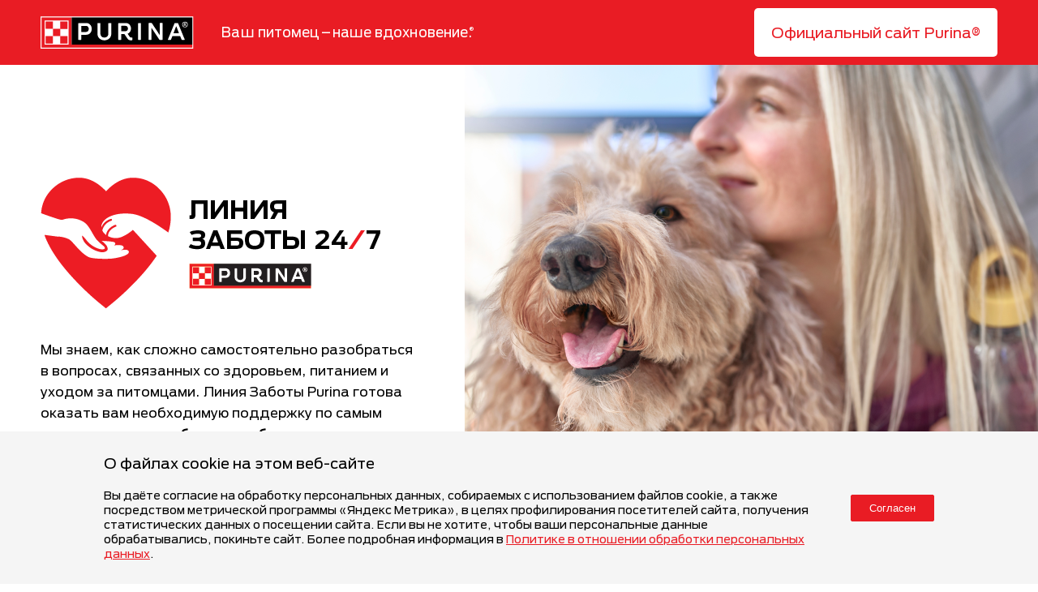

--- FILE ---
content_type: text/html; charset=UTF-8
request_url: https://careline.purina.ru/
body_size: 35152
content:
<!DOCTYPE html>
<html lang="en" dir="ltr">
  <head>
    <meta charset="UTF-8">
    <meta charset="utf-8" />
<meta name="description" content="Доверьте вопросы, связанные со здоровьем, питанием и уходом за вашими питомцами 🐈 ветеринарным специалистам Линии Заботы Purina. 👨‍⚕️ Окажем необходимую поддержку 24/7 абсолютно бесплатно. Гарантируем индивидуальный подход. 📲 Всегда на связи в удобном для вас канале. Телефон 8 (800) 200-8-900." />
<link rel="canonical" href="https://careline.purina.ru/" />
<link rel="shortlink" href="https://careline.purina.ru/" />
<meta name="Generator" content="Drupal 11 (https://www.drupal.org)" />
<meta name="MobileOptimized" content="width" />
<meta name="HandheldFriendly" content="true" />
<meta name="viewport" content="width=device-width, initial-scale=1.0" />
<link rel="icon" href="/sites/default/files/favicon.ico" type="image/vnd.microsoft.icon" />

    <title>Бесплатные консультации профессиональных ветеринарных специалистов онлайн | 👩‍⚕️ Помощь 24/7 экспертов Линии заботы Purina</title>
    <link rel="stylesheet" media="all" href="/core/modules/system/css/components/align.module.css?t8ss7p" />
<link rel="stylesheet" media="all" href="/core/modules/system/css/components/container-inline.module.css?t8ss7p" />
<link rel="stylesheet" media="all" href="/core/modules/system/css/components/clearfix.module.css?t8ss7p" />
<link rel="stylesheet" media="all" href="/core/modules/system/css/components/hidden.module.css?t8ss7p" />
<link rel="stylesheet" media="all" href="/core/modules/system/css/components/js.module.css?t8ss7p" />
<link rel="stylesheet" media="all" href="/modules/custom/careline_common/css/cookie-banner.css?t8ss7p" />
<link rel="stylesheet" media="all" href="/modules/contrib/paragraphs/css/paragraphs.unpublished.css?t8ss7p" />
<link rel="stylesheet" media="all" href="/themes/carelinepurinaru/dist/styles/style.css?t8ss7p" />
<link rel="stylesheet" media="all" href="/themes/carelinepurinaru/dist/styles/swiper-bundle.min.css?t8ss7p" />

    

    <!-- Yandex.Metrika counter -->
      <script type="text/javascript"> (function(m,e,t,r,i,k,a){ m[i]=m[i]||function(){(m[i].a=m[i].a||[]).push(arguments)}; m[i].l=1*new Date(); for (var j = 0; j < document.scripts.length; j++) {if (document.scripts[j].src === r) { return; }} k=e.createElement(t),a=e.getElementsByTagName(t)[0],k.async=1,k.src=r,a.parentNode.insertBefore(k,a) })(window, document,'script','https://mc.yandex.ru/metrika/tag.js?id=80973409', 'ym'); ym(80973409, 'init', {ssr:true, webvisor:true, clickmap:true, accurateTrackBounce:true, trackLinks:true}); </script> <noscript><div><img src="https://mc.yandex.ru/watch/80973409" style="position:absolute; left:-9999px;" alt="" /></div></noscript>
    <!-- /Yandex.Metrika counter -->

    <script async crossorigin="anonymous" type="application/javascript" src="https://widget.videoforce.io/b2a56422-7c33-4c56-a0e0-6b3e14f78898" data-design="nestle"></script>
          <script type="text/javascript" src="/modules/contrib/seckit/js/seckit.document_write.js"></script>
        <link type="text/css" rel="stylesheet" id="seckit-clickjacking-no-body" media="all" href="/modules/contrib/seckit/css/seckit.no_body.css" />
        <!-- stop SecKit protection -->
        <noscript>
        <link type="text/css" rel="stylesheet" id="seckit-clickjacking-noscript-tag" media="all" href="/modules/contrib/seckit/css/seckit.noscript_tag.css" />
        <div id="seckit-noscript-tag">
          Sorry, you need to enable JavaScript to visit this website.
        </div>
        </noscript></head>
  <body>

    <!-- VK Pixel -->
<script type="text/javascript">!function(){var t=document.createElement("script");t.type="text/javascript",t.async=!0,t.src="https://vk.com/js/api/openapi.js?169",t.onload=function(){VK.Retargeting.Init("VK-RTRG-1046031-eGi0y"),VK.Retargeting.Hit()},document.head.appendChild(t)}();</script><noscript><img src="https://vk.com/rtrg?p=VK-RTRG-1046031-eGi0y" style="position:fixed; left:-999px;" alt=""/></noscript>
<!-- Rating Mail.ru counter -->
<script type="text/javascript">
var _tmr = window._tmr || (window._tmr = []);
_tmr.push({id: "3223828", type: "pageView", start: (new Date()).getTime(), pid: "USER_ID"});
(function (d, w, id) {
  if (d.getElementById(id)) return;
  var ts = d.createElement("script"); ts.type = "text/javascript"; ts.async = true; ts.id = id;
  ts.src = "https://top-fwz1.mail.ru/js/code.js";
  var f = function () {var s = d.getElementsByTagName("script")[0]; s.parentNode.insertBefore(ts, s);};
  if (w.opera == "[object Opera]") { d.addEventListener("DOMContentLoaded", f, false); } else { f(); }
})(document, window, "topmailru-code");
</script><noscript><div>
<img src="https://top-fwz1.mail.ru/counter?id=3223828;js=na" style="border:0;position:absolute;left:-9999px;" alt="Top.Mail.Ru" />
</div></noscript>
<!-- //Rating Mail.ru counter -->

    <header class="header">
  <div class="container">
    <div class="header__container">
      <div class="header__brand">
        <div class="header__logo"><img src="themes/carelinepurinaru/dist/assets/images/purina-logo.svg"></div>
        <div class="header__slogan brand-slogan">Ваш питомец<span>
              – </span>наше вдохновение.<sup>®</sup></div>
      </div>
      <a class="header__button button text-button" href="https://www.purina.ru/" target="_blank">Официальный сайт Purina<sup>®</sup></a>
    </div>
  </div>
</header>

    

      <div class="dialog-off-canvas-main-canvas" data-off-canvas-main-canvas>
    <div class="banner">
  <div class="container">
    <div class="banner__container">
      <div class="banner__info">
        <div class="banner__logo"><img src="/themes/carelinepurinaru/dist/assets/images/careline-logo.png"></div>
        <div class="banner__text text-standard">Мы знаем, как сложно самостоятельно разобраться в вопросах, связанных со здоровьем, питанием и уходом за питомцами. Линия&nbsp;Заботы Purina готова оказать вам необходимую поддержку по самым важным вопросам <strong>абсолютно бесплатно.</strong></div>
        <div class="banner__contacts">
          <a class="contact text-standard contacts__item email" href="mailto:contact@info.nestle.ru" target="_blank"></a>
          <a class="contact text-standard contacts__item phone" href="tel:+78002008900" target="_blank"></a>
        </div>
      </div>
    </div>
  </div>
  <div class="banner__image">
    <picture><img src="/themes/carelinepurinaru/dist/assets/images/image-banner.png"></picture>
  </div>
</div>
<div class="contacts">
  <div class="container">
    <div class="contacts__container">
      <div class="contacts__title">Напишите или позвоните нам</div>
          <div class="contacts__group">
            <div class="contacts__group-name text-standard">Напишите нам:</div>
            <div class="contacts__list">
              <a class="contact text-standard contacts__item email" href="mailto:contact@info.nestle.ru" target="_blank">Электронная почта</a>
            </div>
          </div>
          <div class="contacts__group contacts__group_phone">
            <div class="contacts__group-name contacts__group-name_phone text-standard">Позвоните нам:</div>
            <div class="contacts__list contacts__list_phone text-standard"><a class="contact text-standard contacts__item phone" href="tel:+78002008900" target="_blank">8 (800) 200-8-900
                    <div class="contact__extra">Бесплатно</div></a>
            </div>
          </div>
      <div class="contacts__button">
        <div class="contacts__button-elements"></div>
      </div>
    </div>
  </div>
</div>
<div class="advantages">
  <div class="advantages__image">
    <picture><img src="/themes/carelinepurinaru/dist/assets/images/image-advantages.jpg"></picture>
  </div>
  <div class="container">
    <div class="advantages__container">
      <h2 class="advantages__title text-title">Преимущества Линии Заботы Purina 24/7</h2>
      <div class="advantages__list advantages__swiper">
        <div class="swiper-wrapper">
              <div class="advantage striped advantage_support advantages__item swiper-slide">
                <h1 class="advantage__title text-subtitle">Поддержка по удобным каналам связи</h1>
                <p class="advantage__text text-standard">Наши ветеринарные специалисты на связи по вопросам питания и ухода за вашим питомцем абсолютно <b>бесплатно</b></p>
              </div>
              <div class="advantage striped advantage_experience advantages__item swiper-slide">
                <h1 class="advantage__title text-subtitle">Опытные ветеринарные специалисты</h1>
                <p class="advantage__text text-standard">У всех наших экспертов большой опыт работы и многолетняя практика взаимодействия с питомцами</p>
              </div>
              <div class="advantage striped advantage_24-7 advantages__item swiper-slide">
                <h1 class="advantage__title text-subtitle">Линия заботы 24/7</h1>
                <p class="advantage__text text-standard">Мы всегда готовы оказать необходимую помощь, поэтому работаем даже в выходные и праздничные дни</p>
              </div>
              <div class="advantage striped advantage_approach advantages__item swiper-slide">
                <h1 class="advantage__title text-subtitle">Индивидуальный подход</h1>
                <p class="advantage__text text-standard">Мы очень ценим ваше мнение: все обращения, отзывы и жалобы тщательно обрабатываются</p>
              </div>
        </div>
        <div class="advantages__swiper-pagination"></div>
      </div>
    </div>
  </div>
</div>
<div class="team">
  <div class="container">
    <div class="team__container">
      <div class="team__title text-title">Наша команда</div>
      <div class="team__list">
        <div class="team__swiper">
          <div class="swiper-wrapper">
                <div class="expert striped team__expert swiper-slide">
                  <div class="expert__image"><img src="/sites/default/files/2024-12/%D0%A5%D0%BE%D0%BB%D0%BA%D0%B8%D0%BD%D0%B0%20%D0%98%D1%80%D0%B8%D0%BD%D0%B0.jpg"></div>
                  <div class="expert__name text-name">Ирина</div>
                  <div class="expert__surname text-name">Холкина</div>
                  <div class="expert__specialization text-standard">Ветеринарный специалист</div>
                </div>
                <div class="expert striped team__expert swiper-slide">
                  <div class="expert__image"><img src="/sites/default/files/2024-12/%D0%93%D1%80%D0%B5%D0%B1%D0%B5%D0%BD%D1%8E%D0%BA%20%D0%92%D0%B0%D0%BB%D0%B5%D1%80%D0%B8%D1%8F.jpg"></div>
                  <div class="expert__name text-name">Валерия</div>
                  <div class="expert__surname text-name">Гребенюк</div>
                  <div class="expert__specialization text-standard">Ветеринарный специалист</div>
                </div>
                <div class="expert striped team__expert swiper-slide">
                  <div class="expert__image"><img src="/sites/default/files/2024-12/%D0%9C%D0%B8%D1%80%D0%BE%D0%BD%D0%BE%D0%B2%D0%B0%20%D0%A2%D0%B0%D1%82%D1%8C%D1%8F%D0%BD%D0%B0.jpg"></div>
                  <div class="expert__name text-name">Татьяна</div>
                  <div class="expert__surname text-name">Миронова</div>
                  <div class="expert__specialization text-standard">Ветеринарный специалист</div>
                </div>
                <div class="expert striped team__expert swiper-slide">
                  <div class="expert__image"><img src="/sites/default/files/2024-12/%D0%96%D1%83%D1%80%D0%B0%D0%B2%D0%BB%D1%91%D0%B2%D0%B0%20%D0%9E%D0%BB%D1%8C%D0%B3%D0%B0.jpg"></div>
                  <div class="expert__name text-name">Ольга</div>
                  <div class="expert__surname text-name">Журавлёва</div>
                  <div class="expert__specialization text-standard">Ветеринарный специалист</div>
                </div>
          </div>
        </div>
        <div class="team__swiper-pagination"></div>
        <div class="team__swiper-button-prev swiper-button-prev"></div>
        <div class="team__swiper-button-next swiper-button-next"></div>
      </div>
    </div>
  </div>
</div>
<div class="brands">
  <div class="container">
    <div class="brands__container">
      <h2 class="brands__title text-title">Наши бренды</h2>
      <div class="brands__text text-standard">Все начинается с изучения потребностей питомцев в необходимых им&nbsp;питательных веществах. Поэтому наш корм для домашних животных&nbsp;— это не просто смесь ингредиентов. Это рецепт прекрасной жизни.</div>
      <div class="brands__list">
            <div class="brand brands__item"><a href="https://www.purina.ru/brands/felix_cats" target="_blank"><img src="/themes/carelinepurinaru/dist/assets/images/brands/brand-felix.png"></a></div>
            <div class="brand brands__item"><a href="https://www.purinaone.ru/" target="_blank"><img src="/themes/carelinepurinaru/dist/assets/images/brands/brand-purina-one.png"></a></div>
            <div class="brand brands__item"><a href="https://www.proplan.ru/" target="_blank"><img src="/themes/carelinepurinaru/dist/assets/images/brands/brand-pro-plan.png"></a></div>
            <div class="brand brands__item"><a href="https://www.purina.ru/brands/gourmet_cats" target="_blank"><img src="/themes/carelinepurinaru/dist/assets/images/brands/brand-gourmet.png"></a></div>
            <div class="brand brands__item"><a href="https://www.purina.ru/brands/darling_dogs" target="_blank"><img src="/themes/carelinepurinaru/dist/assets/images/brands/brand-darling.png"></a></div>
      </div>
    </div>
  </div>
</div>
<section class="content">
  <div data-drupal-messages-fallback class="hidden"></div>    <div class="questions">
  <div class="container">
    <div class="questions__container">
      <h2 class="questions__title text-title">Полезные материалы</h2>
      <div class="questions__header">
        <div class="questions__filter">
          <div class="questions__category">
            <div class="questions__category-name text-standard">Ваш питомец:</div>
              <a class="questions__category-item selected text-standard" id="pet_cat">Кошка</a>
              <a class="questions__category-item text-standard" id="pet_dog">Собака</a>
          </div>
          <div class="questions__category">
            <div class="questions__category-name text-standard">Тема вопроса:</div>
              <a class="questions__category-item selected text-standard" id="type_feeding">Питание</a>
              <a class="questions__category-item text-standard" id="type_health">Здоровье</a>
              <a class="questions__category-item text-standard" id="type_care">Уход</a>
          </div>
        </div><a class="questions__button text-button" href="https://www.purina.ru/articles" target="_blank">Все статьи</a>
      </div>
              
                                                                                                                                                                                                                                                                                                                                                                                                                                                                                                                                                                                                                                                                                                                                    
                  <div class="questions__list" id="cat_feeding">
            <div class="questions__swiper">
              <div class="questions__wrapper swiper-wrapper">
                                  <a href="https://www.purina.ru/articles/cats/feeding/kakim-myasom-kormit-koshku" class="question striped questions__item swiper-slide" data-pet="cat" data-type="feeding">
                    <div class="question__image">    <img loading="lazy" src="/sites/default/files/styles/articles_list/public/2024-12/GettyImages-996091048.jpeg.jpg?itok=Tn1dy82P" width="420" height="300" />



</div>
                    <div class="question__text text-name">Каким мясом кормить кошку</div>
                  </a>
                                  <a href="https://www.purina.ru/articles/cats/feeding/kormlenie-koshek-naturalnoy-pischey" class="question striped questions__item swiper-slide" data-pet="cat" data-type="feeding">
                    <div class="question__image">    <img loading="lazy" src="/sites/default/files/styles/articles_list/public/2024-12/kormlenie_koshek.jpg?itok=GSCbUQW8" width="420" height="300" />



</div>
                    <div class="question__text text-name">Кормление кошек натуральной пищей</div>
                  </a>
                                  <a href="https://www.purina.ru/articles/cats/health/chem-kormit-koshku-posle-sterilizatsii" class="question striped questions__item swiper-slide" data-pet="cat" data-type="feeding">
                    <div class="question__image">    <img loading="lazy" src="/sites/default/files/styles/articles_list/public/2024-12/chem_kormit_koshku_pole_sterilizacii.jpg?itok=8LO9-4pw" width="420" height="300" />



</div>
                    <div class="question__text text-name">Чем кормить кошку после стерилизации</div>
                  </a>
                              </div>
            </div>
            <div class="questions__swiper-pagination"></div>
            <div class="questions__swiper-button-prev swiper-button-prev"></div>
            <div class="questions__swiper-button-next swiper-button-next"></div>
          </div>
                  <div class="questions__list questions__list_hidden" id="cat_health">
            <div class="questions__swiper">
              <div class="questions__wrapper swiper-wrapper">
                                  <a href="https://www.purina.ru/articles/cats/health/cat-neutering-faqs" class="question striped questions__item swiper-slide" data-pet="cat" data-type="health">
                    <div class="question__image">    <img loading="lazy" src="/sites/default/files/styles/articles_list/public/2024-12/image%20%2816%29%20%281%29_1%201.jpg?itok=6WR8Mr8G" width="420" height="300" />



</div>
                    <div class="question__text text-name">Популярные вопросы о стерилизации кошек и кастрации котов</div>
                  </a>
                                  <a href="https://www.purina.ru/articles/cats/kitten/behaviour/poyavlenie-kotenka-v-dome-0" class="question striped questions__item swiper-slide" data-pet="cat" data-type="health">
                    <div class="question__image">    <img loading="lazy" src="/sites/default/files/styles/articles_list/public/2024-12/kotenok_s_ulicy.jpg?itok=9lJFtKzL" width="420" height="300" />



</div>
                    <div class="question__text text-name">Подобрали котенка с улицы: что делать</div>
                  </a>
                                  <a href="https://www.purina.ru/articles/cats/care/kot-silno-linyayet-chto-delat" class="question striped questions__item swiper-slide" data-pet="cat" data-type="health">
                    <div class="question__image">    <img loading="lazy" src="/sites/default/files/styles/articles_list/public/2024-12/kot_silno_liniaet.jpg?itok=gLmFjIPv" width="420" height="300" />



</div>
                    <div class="question__text text-name">Кот сильно линяет, что делать</div>
                  </a>
                              </div>
            </div>
            <div class="questions__swiper-pagination"></div>
            <div class="questions__swiper-button-prev swiper-button-prev"></div>
            <div class="questions__swiper-button-next swiper-button-next"></div>
          </div>
                  <div class="questions__list questions__list_hidden" id="cat_care">
            <div class="questions__swiper">
              <div class="questions__wrapper swiper-wrapper">
                                  <a href="https://www.purina.ru/articles/cats/behaviour/kak-perevezti-koshku-v-samolete" class="question striped questions__item swiper-slide" data-pet="cat" data-type="care">
                    <div class="question__image">    <img loading="lazy" src="/sites/default/files/styles/articles_list/public/2024-12/image_cat_1.jpg?itok=yHTjNkD0" width="420" height="300" />



</div>
                    <div class="question__text text-name">Как перевезти кошку в самолете</div>
                  </a>
                                  <a href="https://www.purina.ru/articles/cats/behaviour/agressivnoe-povedenie-koshki" class="question striped questions__item swiper-slide" data-pet="cat" data-type="care">
                    <div class="question__image">    <img loading="lazy" src="/sites/default/files/styles/articles_list/public/2024-12/agressivnoe_povedenie.jpg?itok=eDdtzT81" width="420" height="300" />



</div>
                    <div class="question__text text-name">Агрессивное поведение кошки</div>
                  </a>
                                  <a href="https://www.purina.ru/articles/cats/care/gruming-i-ezhednevnaya-zabota-za" class="question striped questions__item swiper-slide" data-pet="cat" data-type="care">
                    <div class="question__image">    <img loading="lazy" src="/sites/default/files/styles/articles_list/public/2024-12/kak_strich_koshke_kogti.jpg?itok=SiWn00Yi" width="420" height="300" />



</div>
                    <div class="question__text text-name">Как стричь когти кошке</div>
                  </a>
                              </div>
            </div>
            <div class="questions__swiper-pagination"></div>
            <div class="questions__swiper-button-prev swiper-button-prev"></div>
            <div class="questions__swiper-button-next swiper-button-next"></div>
          </div>
                  <div class="questions__list questions__list_hidden" id="dog_feeding">
            <div class="questions__swiper">
              <div class="questions__wrapper swiper-wrapper">
                                  <a href="https://www.purina.ru/articles/dogs/feeding/vrednye-dlya-sobak-produkty" class="question striped questions__item swiper-slide" data-pet="dog" data-type="feeding">
                    <div class="question__image">    <img loading="lazy" src="/sites/default/files/styles/articles_list/public/2024-12/Purina-WebContent-RachelOates-229-RT%20%283%29%20%281%29%201.jpg?itok=iR9jbNi2" width="420" height="300" />



</div>
                    <div class="question__text text-name">Чем нельзя кормить собаку – снижение риска отравления</div>
                  </a>
                              </div>
            </div>
            <div class="questions__swiper-pagination"></div>
            <div class="questions__swiper-button-prev swiper-button-prev"></div>
            <div class="questions__swiper-button-next swiper-button-next"></div>
          </div>
                  <div class="questions__list questions__list_hidden" id="dog_health">
            <div class="questions__swiper">
              <div class="questions__wrapper swiper-wrapper">
                                  <a href="https://www.purina.ru/articles/dogs/puppy/health/shchenok-kastraciya" class="question striped questions__item swiper-slide" data-pet="dog" data-type="health">
                    <div class="question__image">    <img loading="lazy" src="/sites/default/files/styles/articles_list/public/2024-12/Article%20teaser%20neutering%201.jpg?itok=bxImpr7q" width="420" height="300" />



</div>
                    <div class="question__text text-name">Стерилизация и кастрация собак, как правильно стерилизовать</div>
                  </a>
                                  <a href="https://www.purina.ru/articles/dogs/health/blohi-u-sobak" class="question striped questions__item swiper-slide" data-pet="dog" data-type="health">
                    <div class="question__image">    <img loading="lazy" src="/sites/default/files/styles/articles_list/public/2024-12/blohi_u_sobak.jpg?itok=WRLHoQWM" width="420" height="300" />



</div>
                    <div class="question__text text-name">Блохи у собак</div>
                  </a>
                              </div>
            </div>
            <div class="questions__swiper-pagination"></div>
            <div class="questions__swiper-button-prev swiper-button-prev"></div>
            <div class="questions__swiper-button-next swiper-button-next"></div>
          </div>
                  <div class="questions__list questions__list_hidden" id="dog_care">
            <div class="questions__swiper">
              <div class="questions__wrapper swiper-wrapper">
                                  <a href="https://www.purina.ru/articles/dogs/health/sobaku-ukachivayet-v-mashine-chto-delat" class="question striped questions__item swiper-slide" data-pet="dog" data-type="care">
                    <div class="question__image">    <img loading="lazy" src="/sites/default/files/styles/articles_list/public/2024-12/sobaku-ukachivaet-v-mashine.jpg?itok=fAghgwkO" width="420" height="300" />



</div>
                    <div class="question__text text-name">Собаку укачивает в машине: что делать?</div>
                  </a>
                                  <a href="https://www.purina.ru/articles/dogs/care/kak-strich-kogti-sobake" class="question striped questions__item swiper-slide" data-pet="dog" data-type="care">
                    <div class="question__image">    <img loading="lazy" src="/sites/default/files/styles/articles_list/public/2024-12/kak_strich_kogti_sobake.jpg?itok=ShyM8LsL" width="420" height="300" />



</div>
                    <div class="question__text text-name">Как стричь когти собаке</div>
                  </a>
                              </div>
            </div>
            <div class="questions__swiper-pagination"></div>
            <div class="questions__swiper-button-prev swiper-button-prev"></div>
            <div class="questions__swiper-button-next swiper-button-next"></div>
          </div>
                  </div>
  </div>
</div>




</section>

<div class="footer">
  <div class="container">
    <div class="footer__container">
      <div class="footer__brand">
        <div class="footer__logo"><img src="/themes/carelinepurinaru/dist/assets/images/purina-logo.svg"></div>
        <div class="footer__slogan brand-slogan">Ваш питомец<span>– </span>наше вдохновение.<sup>®</sup></div>
      </div>
      <div class="footer__contacts contacts inverted">
            <div class="contacts__group">
              <div class="contacts__group-name text-standard">Напишите нам:</div>
              <div class="contacts__list">
                <a class="contact text-standard contacts__item email" href="mailto:contact@info.nestle.ru" target="_blank">Электронная почта</a>
              </div>
            </div>
            <div class="contacts__group contacts__group_phone">
              <div class="contacts__group-name contacts__group-name_phone text-standard">Позвоните нам:</div>
              <div class="contacts__list contacts__list_phone text-standard"><a class="contact text-standard contacts__item phone" href="tel:+78002008900" target="_blank">8 (800) 200-8-900
                      <div class="contact__extra">Бесплатно</div></a>
              </div>
            </div>
      </div>
      <div class="footer__info">
        <div class="footer__legals">
          <div class="footer__legal text-footnote">©Компания Nestlé, 2026 г. Все права защищены.</div>
          <div class="footer__legal text-footnote">®Владелец товарных знаков: Société des Produits Nestlé S.A. (Швейцария)</div>
        </div>
        <div class="footer__legals footer__legals_column-2">
          <div class="footer__legal text-footnote"><a href="https://www.purina.ru/terms-and-conditions" target="_blank">Условия и положения</a></div>
          <div class="footer__legal text-footnote"><a href="https://www.purina.ru/data-policy" target="_blank">Политика конфиденциальности</a></div>
        </div>
        <div class="footer__links">
          <div class="footer__link text-footnote"><a href="https://www.pet-school.ru" target="_blank">Школьная программа «Мы - твои друзья» </a></div>
          <div class="footer__link text-footnote"><a href="https://www.friendforpet.ru" target="_blank">Онлайн платформа «Друг для Друга»</a></div>
        </div>
      </div>
    </div>
  </div>
</div>




  </div>


    

    <script type="application/json" data-drupal-selector="drupal-settings-json">{"path":{"baseUrl":"\/","pathPrefix":"","currentPath":"node\/3","currentPathIsAdmin":false,"isFront":true,"currentLanguage":"en"},"pluralDelimiter":"\u0003","suppressDeprecationErrors":true,"cookie_banner":"\n\u003Cdiv class=\u0022cookie-banner\u0022 role=\u0022dialog\u0022 aria-label=\u0022Cookie notice banner\u0022 tabindex=\u00221\u0022\u003E\n  \u003Cdiv class=\u0022cookie-banner__body\u0022\u003E\n    \u003Cdiv class=\u0022cookie-banner__texts\u0022\u003E\n      \u003Ch2 class=\u0022cookie-banner__title\u0022\u003E\u041e \u0444\u0430\u0439\u043b\u0430\u0445 cookie \u043d\u0430 \u044d\u0442\u043e\u043c \u0432\u0435\u0431-\u0441\u0430\u0439\u0442\u0435\u003C\/h2\u003E\n      \u003Cp class=\u0022cookie-banner__message\u0022\u003E\n        \u0412\u044b \u0434\u0430\u0451\u0442\u0435 \u0441\u043e\u0433\u043b\u0430\u0441\u0438\u0435 \u043d\u0430 \u043e\u0431\u0440\u0430\u0431\u043e\u0442\u043a\u0443 \u043f\u0435\u0440\u0441\u043e\u043d\u0430\u043b\u044c\u043d\u044b\u0445 \u0434\u0430\u043d\u043d\u044b\u0445, \u0441\u043e\u0431\u0438\u0440\u0430\u0435\u043c\u044b\u0445 \u0441 \u0438\u0441\u043f\u043e\u043b\u044c\u0437\u043e\u0432\u0430\u043d\u0438\u0435\u043c \u0444\u0430\u0439\u043b\u043e\u0432 cookie, \u0430 \u0442\u0430\u043a\u0436\u0435 \u043f\u043e\u0441\u0440\u0435\u0434\u0441\u0442\u0432\u043e\u043c \u043c\u0435\u0442\u0440\u0438\u0447\u0435\u0441\u043a\u043e\u0439 \u043f\u0440\u043e\u0433\u0440\u0430\u043c\u043c\u044b \u00ab\u042f\u043d\u0434\u0435\u043a\u0441 \u041c\u0435\u0442\u0440\u0438\u043a\u0430\u00bb,  \u0432 \u0446\u0435\u043b\u044f\u0445 \u043f\u0440\u043e\u0444\u0438\u043b\u0438\u0440\u043e\u0432\u0430\u043d\u0438\u044f \u043f\u043e\u0441\u0435\u0442\u0438\u0442\u0435\u043b\u0435\u0439 \u0441\u0430\u0439\u0442\u0430, \u043f\u043e\u043b\u0443\u0447\u0435\u043d\u0438\u044f \u0441\u0442\u0430\u0442\u0438\u0441\u0442\u0438\u0447\u0435\u0441\u043a\u0438\u0445 \u0434\u0430\u043d\u043d\u044b\u0445 \u043e \u043f\u043e\u0441\u0435\u0449\u0435\u043d\u0438\u0438 \u0441\u0430\u0439\u0442\u0430. \u0415\u0441\u043b\u0438 \u0432\u044b \u043d\u0435 \u0445\u043e\u0442\u0438\u0442\u0435, \u0447\u0442\u043e\u0431\u044b \u0432\u0430\u0448\u0438 \u043f\u0435\u0440\u0441\u043e\u043d\u0430\u043b\u044c\u043d\u044b\u0435 \u0434\u0430\u043d\u043d\u044b\u0435 \u043e\u0431\u0440\u0430\u0431\u0430\u0442\u044b\u0432\u0430\u043b\u0438\u0441\u044c, \u043f\u043e\u043a\u0438\u043d\u044c\u0442\u0435 \u0441\u0430\u0439\u0442. \u0411\u043e\u043b\u0435\u0435 \u043f\u043e\u0434\u0440\u043e\u0431\u043d\u0430\u044f \u0438\u043d\u0444\u043e\u0440\u043c\u0430\u0446\u0438\u044f \u0432 \u003Ca href=\u0022https:\/\/www.purina.ru\/data-policy\u0022 target=\u0022_blank\u0022\u003E\u041f\u043e\u043b\u0438\u0442\u0438\u043a\u0435 \u0432 \u043e\u0442\u043d\u043e\u0448\u0435\u043d\u0438\u0438 \u043e\u0431\u0440\u0430\u0431\u043e\u0442\u043a\u0438 \u043f\u0435\u0440\u0441\u043e\u043d\u0430\u043b\u044c\u043d\u044b\u0445 \u0434\u0430\u043d\u043d\u044b\u0445\u003C\/a\u003E.\n      \u003C\/p\u003E\n    \u003C\/div\u003E\n    \u003Cdiv class=\u0022cookie-banner__buttons\u0022\u003E\n      \u003Cbutton type=\u0022button\u0022 class=\u0022cookie-banner__agree\u0022 tabindex=\u00220\u0022\u003E\u0421\u043e\u0433\u043b\u0430\u0441\u0435\u043d\u003C\/button\u003E\n          \u003C\/div\u003E\n  \u003C\/div\u003E\n\u003C\/div\u003E\n","user":{"uid":0,"permissionsHash":"82b572c69c496d04d90bbfb3071632e6fa506950dd4471a660d86c26c1722d21"}}</script>
<script src="/core/assets/vendor/jquery/jquery.min.js?v=4.0.0-rc.1"></script>
<script src="/core/assets/vendor/once/once.min.js?v=1.0.1"></script>
<script src="/core/misc/drupalSettingsLoader.js?v=11.3.1"></script>
<script src="/core/misc/drupal.js?v=11.3.1"></script>
<script src="/core/misc/drupal.init.js?v=11.3.1"></script>
<script src="/modules/custom/careline_common/js/cookie-banner.js?t8ss7p"></script>
<script src="/themes/carelinepurinaru/build/main.js?t8ss7p"></script>
<script src="/themes/carelinepurinaru/dist/js/ymcareline.js?t8ss7p"></script>
<script src="/themes/carelinepurinaru/dist/js/livechat-cta-bubble.js?t8ss7p"></script>
<script src="/themes/carelinepurinaru/dist/js/swipers.js?t8ss7p"></script>
<script src="/themes/carelinepurinaru/dist/js/sticky.js?t8ss7p"></script>
<script src="/themes/carelinepurinaru/dist/js/tabs-questions.js?t8ss7p"></script>
<script src="/themes/carelinepurinaru/dist/js/swiper-bundle.min.js?t8ss7p"></script>

      </body>
</html>


--- FILE ---
content_type: text/css
request_url: https://careline.purina.ru/modules/custom/careline_common/css/cookie-banner.css?t8ss7p
body_size: 1153
content:
.cookie-banner {
  position: fixed;
  display: block;
  width: 100%;
  padding: 28px 0;
  background: #F5F5F5;
  font-size: 14px;
  color: #000000;
  z-index: 2147483647;
  border: 0 solid white;
  bottom: 0; }
  .cookie-banner__body {
    width: 80%;
    margin: 0 auto;
    display: flex;
    align-items: center;
    gap: 50px; }
    @media screen and (max-width: 850px) {
      .cookie-banner__body {
        display: block; } }
  .cookie-banner__title {
    display: block;
    margin: 0 0 20px;
    padding: 0;
    font-size: 18px;
    text-align: left;
    color: #000000;
    font-weight: normal; }
  .cookie-banner__message {
    display: block;
    margin: 0;
    padding: 0;
    color: #000000;
    text-align: left;
    line-height: 1.3; }
  .cookie-banner__buttons {
    margin: 0 0 0 50px; }
    @media screen and (max-width: 850px) {
      .cookie-banner__buttons {
        margin: 20px 0 0; } }
  .cookie-banner__agree {
    display: inline-block;
    border: 1px solid #E91C24;
    border-radius: 2px;
    background: #E91C24;
    color: white;
    padding: 8px 22px;
    cursor: pointer; }
  .cookie-banner a {
    color: #E91C24;
  }


--- FILE ---
content_type: text/css
request_url: https://careline.purina.ru/themes/carelinepurinaru/dist/styles/style.css?t8ss7p
body_size: 41050
content:
@font-face {
  font-family: "Antenna Purina";
  src: url(../assets/fonts/antenna-purina/AntennaPurina-Light.woff) format("woff"),url(../assets/fonts/antenna-purina/AntennaPurina-Light.ttf) format("truetype"),url(../assets/fonts/antenna-purina/AntennaPurina-Light.woff2) format("woff2");
  font-weight: 300;
  font-style: normal;
  font-display: swap
}
@font-face {
  font-family: "Antenna Purina";
  src: url(../assets/fonts/antenna-purina/AntennaPurina-Regular.woff) format("woff"),url(../assets/fonts/antenna-purina/AntennaPurina-Regular.ttf) format("truetype"),url(../assets/fonts/antenna-purina/AntennaPurina-Regular.woff2) format("woff2");
  font-weight: 400;
  font-style: normal;
  font-display: swap
}
@font-face {
  font-family: "Antenna Purina";
  src: url(../assets/fonts/antenna-purina/AntennaPurina-Medium.woff) format("woff"),url(../assets/fonts/antenna-purina/AntennaPurina-Medium.ttf) format("truetype"),url(../assets/fonts/antenna-purina/AntennaPurina-Medium.woff2) format("woff2");
  font-weight: 500;
  font-style: normal;
  font-display: swap
}
@font-face {
  font-family: "Antenna Purina";
  src: url(../assets/fonts/antenna-purina/AntennaPurina-Bold.woff) format("woff"),url(../assets/fonts/antenna-purina/AntennaPurina-Bold.ttf) format("truetype"),url(../assets/fonts/antenna-purina/AntennaPurina-Bold.woff2) format("woff2");
  font-weight: 700;
  font-style: normal;
  font-display: swap
}
.text-title {
  font-size: 32px;
  line-height: 42px;
  font-weight: 400
}
.text-subtitle {
  font-size: 18px;
  line-height: 28px;
  font-weight: 700
}
.text-name {
  font-size: 18px;
  line-height: 28px
}
.text-button {
  font-size: 14px;
  line-height: 24px
}
.text-standard {
  font-size: 14px;
  line-height: 24px
}
.text-footnote {
  font-size: 10px;
  line-height: 22px
}
.brand-slogan {
  line-height: 1.3;
  white-space: nowrap;
  color: #fff;
  font-size: 12.5px;
  letter-spacing: .005em
}
.brand-slogan span {
  display: inline-block;
  margin: 0 .1em
}
.brand-slogan sup {
  display: inline-block;
  font-size: .5em;
  margin-left: -.5em
}
.striped {
  position: relative
}
.striped::before {
  content: "";
  display: block;
  position: absolute;
  left: 0;
  top: 0;
  width: 100%;
  height: 6px;
  background: #e91c24
}
body,
html {
  margin: 0;
  padding: 0
}
body {
  font-family: "Antenna Purina";
  color: #000;
  overflow-x: hidden
}
* {
  -webkit-box-sizing: border-box;
  -moz-box-sizing: border-box;
  box-sizing: border-box
}
.container {
  width: 100%;
  max-width: 1440px;
  margin: 0 auto;
  padding: 0 20px;
  position: relative;
  z-index: 1
}
.swiper-pagination-bullets.swiper-pagination-bullets {
  text-align: center
}
.swiper-pagination-bullets.swiper-pagination-bullets .swiper-pagination-bullet {
  width: 10px;
  height: 10px;
  margin-left: 10px;
  margin-right: 10px;
  background: #000;
  opacity: unset;
  -webkit-transition: background .25s;
  -moz-transition: background .25s;
  transition: background .25s
}
.swiper-pagination-bullets.swiper-pagination-bullets .swiper-pagination-bullet-active {
  background: #e91c24
}
.swiper-button-next,
.swiper-button-prev {
  position: absolute;
  top: 50%;
  width: 36px;
  height: 23px;
  -webkit-transform: translateY(-50%);
  -moz-transform: translateY(-50%);
  -ms-transform: translateY(-50%);
  transform: translateY(-50%);
  cursor: pointer
}
.swiper-button-next::after,
.swiper-button-next::before,
.swiper-button-prev::after,
.swiper-button-prev::before {
  content: "";
  display: block;
  width: 100%;
  height: 100%;
  background-repeat: no-repeat;
  background-size: contain
}
.swiper-button-next::before,
.swiper-button-prev::before {
  background: url(../assets/images/swiper-arrow-red.svg)
}
.swiper-button-next::after,
.swiper-button-prev::after {
  position: absolute;
  top: 0;
  background: url(../assets/images/swiper-arrow-grey.svg);
  opacity: 0;
  -webkit-transition: opacity .2s;
  -moz-transition: opacity .2s;
  transition: opacity .2s
}
.swiper-button-disabled::after {
  opacity: 1
}
.swiper-button-prev {
  left: -86px
}
.swiper-button-prev::after,
.swiper-button-prev::before {
  -webkit-transform: rotate(180deg);
  -moz-transform: rotate(180deg);
  -ms-transform: rotate(180deg);
  transform: rotate(180deg)
}
.swiper-button-next {
  right: -86px
}
.advantages__list .swiper-slide {
  height: auto;
  min-height: 100%
}
.header {
  background: #e91c24
}
.header__container {
  display: -webkit-box;
  display: -webkit-flex;
  display: -moz-box;
  display: -ms-flexbox;
  display: flex;
  -webkit-box-pack: justify;
  -webkit-justify-content: space-between;
  -moz-box-pack: justify;
  -ms-flex-pack: justify;
  justify-content: space-between;
  -webkit-box-align: center;
  -webkit-align-items: center;
  -moz-box-align: center;
  -ms-flex-align: center;
  align-items: center;
  height: 50px
}
.header__brand {
  display: -webkit-box;
  display: -webkit-flex;
  display: -moz-box;
  display: -ms-flexbox;
  display: flex;
  -webkit-box-pack: start;
  -webkit-justify-content: flex-start;
  -moz-box-pack: start;
  -ms-flex-pack: start;
  justify-content: flex-start;
  -webkit-box-align: center;
  -webkit-align-items: center;
  -moz-box-align: center;
  -ms-flex-align: center;
  align-items: center;
  -webkit-box-flex: 1;
  -webkit-flex: 1;
  -moz-box-flex: 1;
  -ms-flex: 1;
  flex: 1
}
.header__logo {
  -webkit-box-flex: 0;
  -webkit-flex: none;
  -moz-box-flex: 0;
  -ms-flex: none;
  flex: none;
  margin-right: 16.5px
}
.header__logo img {
  height: 20px;
  display: block
}
.header__slogan {
  color: #fff;
  -webkit-box-flex: 0;
  -webkit-flex: none;
  -moz-box-flex: 0;
  -ms-flex: none;
  flex: none;
  font-size: 8.35px
}
.header__button {
  display: -webkit-inline-box;
  display: -webkit-inline-flex;
  display: -moz-inline-box;
  display: -ms-inline-flexbox;
  display: inline-flex;
  -webkit-box-align: center;
  -webkit-align-items: center;
  -moz-box-align: center;
  -ms-flex-align: center;
  align-items: center;
  -webkit-box-pack: center;
  -webkit-justify-content: center;
  -moz-box-pack: center;
  -ms-flex-pack: center;
  justify-content: center;
  text-align: center;
  padding: 0 21px;
  border-radius: 5px;
  text-decoration: none;
  color: #e91c24;
  background: #fff;
  -webkit-box-flex: 0;
  -webkit-flex: none;
  -moz-box-flex: 0;
  -ms-flex: none;
  flex: none
}
.header__button sup {
  font-size: 95%
}
.banner {
  position: relative
}
.banner__image {
  position: static;
  width: 100%
}
.banner__image img {
  width: 100%;
  height: 100%;
  -o-object-fit: cover;
  object-fit: cover;
  -o-object-position: top 0 left 38%;
  object-position: top 0 left 38%;
  display: block
}
.banner__container {
  display: -webkit-box;
  display: -webkit-flex;
  display: -moz-box;
  display: -ms-flexbox;
  display: flex
}
.banner__info {
  display: -webkit-box;
  display: -webkit-flex;
  display: -moz-box;
  display: -ms-flexbox;
  display: flex;
  -webkit-box-orient: vertical;
  -webkit-box-direction: normal;
  -webkit-flex-direction: column;
  -moz-box-orient: vertical;
  -moz-box-direction: normal;
  -ms-flex-direction: column;
  flex-direction: column;
  -webkit-box-pack: center;
  -webkit-justify-content: center;
  -moz-box-pack: center;
  -ms-flex-pack: center;
  justify-content: center
}
.banner__logo img {
  width: 100%;
  display: block
}
.banner__contacts {
  display: -webkit-box;
  display: -webkit-flex;
  display: -moz-box;
  display: -ms-flexbox;
  display: flex;
  margin-top: 20px;
  -webkit-flex-wrap: wrap;
  -ms-flex-wrap: wrap;
  flex-wrap: wrap;
  row-gap: 10px
}
.contacts {
  display: -webkit-box;
  display: -webkit-flex;
  display: -moz-box;
  display: -ms-flexbox;
  display: flex;
  z-index: 2
}
.animated .contacts {
  -webkit-transition: top .6s;
  -moz-transition: top .6s;
  transition: top .6s
}
.footer .contacts {
  position: static;
  -webkit-box-pack: justify;
  -webkit-justify-content: space-between;
  -moz-box-pack: justify;
  -ms-flex-pack: justify;
  justify-content: space-between
}
.contacts__container {
  display: -webkit-box;
  display: -webkit-flex;
  display: -moz-box;
  display: -ms-flexbox;
  display: flex;
  -webkit-box-pack: justify;
  -webkit-justify-content: space-between;
  -moz-box-pack: justify;
  -ms-flex-pack: justify;
  justify-content: space-between;
  position: relative;
  -webkit-filter: drop-shadow(0 0 25px rgba(0, 0, 0, .1));
  filter: drop-shadow(0 0 25px rgba(0, 0, 0, .1));
  display: flex
}
.animated .contacts__container {
  -webkit-transition: padding .3s;
  -moz-transition: padding .3s;
  transition: padding .3s
}
.contacts__container::before {
  content: "";
  display: block;
  position: absolute;
  left: 50%;
  -webkit-transform: translateX(-50%);
  -moz-transform: translateX(-50%);
  -ms-transform: translateX(-50%);
  transform: translateX(-50%);
  top: 0;
  width: 100%;
  height: 100%;
  background: #fff;
  z-index: -1;
  width: 100vw
}
.animated .contacts__container::before {
  -webkit-transition: width .3s;
  -moz-transition: width .3s;
  transition: width .3s
}
.contacts_sticky .contacts__container::before {
  width: 100vw
}
.contacts__group_phone {
  -webkit-box-flex: 0;
  -webkit-flex: none;
  -moz-box-flex: 0;
  -ms-flex: none;
  flex: none
}
.footer .contacts__group_phone {
  -webkit-box-flex: 0;
  -webkit-flex: none;
  -moz-box-flex: 0;
  -ms-flex: none;
  flex: none
}
.contacts__title {
  font-size: 16px;
  line-height: 1.3;
  font-weight: 500;
  color: rgba(0,0,0,.5);
  text-align: left;
  margin-bottom: 33px
}
.contacts__group-name {
  color: rgba(0,0,0,.5);
  margin-bottom: 18px;
  letter-spacing: .01em;
  display: none
}
.inverted .contacts__group-name {
  color: rgba(255,255,255,.5)
}
.footer .contacts__group-name {
  display: block
}
.contacts__group-name_phone {
  margin-left: 25.3%
}
.contacts_sticky .contacts__group-name_phone {
  margin-left: 39.5%
}
.animated .contacts__group-name_phone {
  -webkit-transition: margin-left .3s;
  -moz-transition: margin-left .3s;
  transition: margin-left .3s
}
.footer .contacts__group-name_phone {
  margin-left: 0
}
.contacts__list {
  display: -webkit-box;
  display: -webkit-flex;
  display: -moz-box;
  display: -ms-flexbox;
  display: flex;
  -webkit-box-orient: vertical;
  -webkit-box-direction: normal;
  -webkit-flex-direction: column;
  -moz-box-orient: vertical;
  -moz-box-direction: normal;
  -ms-flex-direction: column;
  flex-direction: column;
  -webkit-flex-wrap: wrap;
  -ms-flex-wrap: wrap;
  flex-wrap: wrap;
  row-gap: 24px
}
.footer .contacts__list {
  -webkit-box-orient: horizontal;
  -webkit-box-direction: normal;
  -webkit-flex-direction: row;
  -moz-box-orient: horizontal;
  -moz-box-direction: normal;
  -ms-flex-direction: row;
  flex-direction: row;
  height: auto
}
.footer .contacts__list_phone {
  margin-left: 0
}
.contacts__button {
  width: 50px;
  height: 50px;
  background-color: #fff;
  border-radius: 25px;
  position: absolute;
  top: -25px;
  right: 0;
  cursor: pointer
}
.contacts__button-elements {
  position: absolute;
  left: 50%;
  top: 50%
}
.animated .contacts__button-elements {
  -webkit-transition: top .5s;
  -moz-transition: top .5s;
  transition: top .5s
}
.contacts_expanded .contacts__button-elements {
  top: 30px
}
.contacts__button-elements::after,
.contacts__button-elements::before {
  content: "";
  display: block;
  background: #e91c24;
  width: 10.3px;
  height: 1.81px;
  position: absolute;
  border-radius: .905px;
  -webkit-transform-origin: .905px 50%;
  -moz-transform-origin: .905px 50%;
  -ms-transform-origin: .905px 50%;
  transform-origin: .905px 50%
}
.animated .contacts__button-elements::after,
.animated .contacts__button-elements::before {
  -webkit-transition: width .5s;
  -moz-transition: width .5s;
  transition: width .5s
}
.contacts_expanded .contacts__button-elements::after,
.contacts_expanded .contacts__button-elements::before {
  width: 19.1px
}
.contacts__button-elements::before {
  left: -7.1px;
  top: -.1px;
  -webkit-transform: rotate(-45deg);
  -moz-transform: rotate(-45deg);
  -ms-transform: rotate(-45deg);
  transform: rotate(-45deg)
}
.contacts__button-elements::after {
  -webkit-transform: rotate(-135deg);
  -moz-transform: rotate(-135deg);
  -ms-transform: rotate(-135deg);
  transform: rotate(-135deg);
  top: -.01px;
  left: 5.3px
}
.contact {
  display: -webkit-box;
  display: -webkit-flex;
  display: -moz-box;
  display: -ms-flexbox;
  display: flex;
  -webkit-box-align: center;
  -webkit-align-items: center;
  -moz-box-align: center;
  -ms-flex-align: center;
  align-items: center;
  white-space: nowrap;
  text-decoration: none;
  color: #000;
  letter-spacing: .01em
}
.inverted .contact {
  color: #fff
}
.footer .contact.phone {
  position: relative
}
.contact:active,
.contact:visited {
  color: inherit
}
.contact::before {
  content: "";
  display: block;
  width: 36px;
  height: 36px;
  border-radius: 8px;
  background-color: #e91c24;
  background-repeat: no-repeat;
  background-size: contain;
  -webkit-box-sizing: border-box;
  -moz-box-sizing: border-box;
  box-sizing: border-box;
  margin-right: 15px
}
.inverted .contact::before {
  border: 1px solid #556f76;
  background-color: transparent
}
.contact.wa::before {
  background-image: url(../assets/images/icons/icon-white-wa.svg)
}
.contact.tg::before {
  background-image: url(../assets/images/icons/icon-white-tg.svg)
}
.contact.ym::before {
  background-image: url(../assets/images/icons/icon-white-ym.svg)
}
.contact.email::before {
  background-image: url(../assets/images/icons/icon-white-email.svg)
}
.contact.phone::before {
  background-image: url(../assets/images/icons/icon-white-phone.svg)
}
.contact__extra {
  display: none;
  color: rgba(0,0,0,.5)
}
.inverted .contact__extra {
  color: rgba(255,255,255,.5)
}
.footer .contact__extra {
  display: block;
  position: absolute;
  left: 56px;
  top: 40px
}
.advantages {
  position: relative;
  background: #f5f5f5
}
.advantages__image img {
  width: 100%;
  height: 100%;
  -o-object-fit: cover;
  object-fit: cover;
  -o-object-position: top 0 left 38%;
  object-position: top 0 left 38%
}
.advantages__container {
  display: -webkit-box;
  display: -webkit-flex;
  display: -moz-box;
  display: -ms-flexbox;
  display: flex;
  -webkit-box-orient: vertical;
  -webkit-box-direction: normal;
  -webkit-flex-direction: column;
  -moz-box-orient: vertical;
  -moz-box-direction: normal;
  -ms-flex-direction: column;
  flex-direction: column
}
.advantages__list {
  overflow: hidden
}
.advantages__item {
  height: auto
}
.advantages__swiper-pagination {
  margin-top: 25px;
  margin-bottom: 37px
}
.advantage {
  padding: 30px 30px 30px;
  background: #fff
}
.advantage__title {
  margin: 0;
  padding-left: 52px;
  height: 84px;
  display: -webkit-box;
  display: -webkit-flex;
  display: -moz-box;
  display: -ms-flexbox;
  display: flex;
  -webkit-box-align: center;
  -webkit-align-items: center;
  -moz-box-align: center;
  -ms-flex-align: center;
  align-items: center;
  background-repeat: no-repeat;
  background-position: left center
}
.advantage_support .advantage__title {
  background-image: url(../assets/images/icons/advantages-support.svg)
}
.advantage_experience .advantage__title {
  background-image: url(../assets/images/icons/advantages-experience.svg)
}
.advantage_24-7 .advantage__title {
  background-image: url(../assets/images/icons/advantages-24-7.svg)
}
.advantage_approach .advantage__title {
  background-image: url(../assets/images/icons/advantages-approach.svg)
}
.advantage__text {
  margin: 0;
  margin-top: 30px
}
.expert__image {
  margin-top: 6px
}
.expert__image img {
  width: 100%;
  height: 100%;
  -o-object-fit: cover;
  object-fit: cover
}
.expert__specialization {
  color: rgba(0,0,0,.5)
}
.team__list {
  position: relative
}
.team__swiper {
  overflow: hidden
}
.team__expert {
  width: 20%
}
.team__swiper-pagination {
  margin-bottom: 0
}
.team__swiper-button-next,
.team__swiper-button-prev {
  top: 172px
}
.brands__container::after {
  content: "";
  display: block;
  height: 6px;
  background: #e91c24
}
.brands__list {
  display: -webkit-box;
  display: -webkit-flex;
  display: -moz-box;
  display: -ms-flexbox;
  display: flex;
  -webkit-box-pack: center;
  -webkit-justify-content: center;
  -moz-box-pack: center;
  -ms-flex-pack: center;
  justify-content: center;
  -webkit-flex-wrap: wrap;
  -ms-flex-wrap: wrap;
  flex-wrap: wrap
}
.brands__item {
  width: -webkit-calc(50% - 17.5px);
  width: -moz-calc(50% - 17.5px);
  width: calc(50% - 17.5px);
  height: auto;
  aspect-ratio: 1
}
.brand img {
  width: 100%;
  height: 100%;
  -o-object-fit: contain;
  object-fit: contain
}
.livechat-cta-bubble {
  position: fixed;
  z-index: 2;
  bottom: 91px;
  right: 22px;
  width: 190px;
  padding: 15px 19px;
  border-radius: 12px;
  background: #fff;
  font-weight: 400;
  font-style: normal;
  font-size: 14px;
  line-height: 1.14;
  text-align: center;
  -webkit-filter: drop-shadow(0 2px 5px rgba(246, 159, 162, .5));
  filter: drop-shadow(0 2px 5px rgba(246, 159, 162, .5));
  -webkit-transform-origin: -webkit-calc(100% - 25px - 6px) -webkit-calc(100% + 7px);
  -moz-transform-origin: -moz-calc(100% - 25px - 6px) -moz-calc(100% + 7px);
  -ms-transform-origin: calc(100% - 25px - 6px) calc(100% + 7px);
  transform-origin: calc(100% - 25px - 6px) calc(100% + 7px);
  -webkit-transition: opacity .3s,-webkit-transform .3s;
  transition: opacity .3s,-webkit-transform .3s;
  -moz-transition: transform .3s,opacity .3s,-moz-transform .3s;
  transition: transform .3s,opacity .3s;
  transition: transform .3s,opacity .3s,-webkit-transform .3s,-moz-transform .3s
}
.livechat-cta-bubble._closed {
  opacity: 0;
  pointer-events: none;
  -webkit-transform: scale(.1);
  -moz-transform: scale(.1);
  -ms-transform: scale(.1);
  transform: scale(.1)
}
.livechat-cta-bubble::after {
  content: "";
  display: block;
  position: absolute;
  width: 12px;
  height: 8px;
  background: url('data:image/svg+xml,<svg width="12" height="8" viewBox="0 0 12 8" fill="none" xmlns="http://www.w3.org/2000/svg"><path d="M11.7109 0L5.99665 8L0.282366 -9.99117e-07L11.7109 0Z" fill="white"/></svg>') no-repeat;
  bottom: -7px;
  right: 25px
}
.livechat-cta-bubble__close {
  position: absolute;
  top: 6px;
  right: 5px;
  width: 20px;
  height: 20px;
  background: url('data:image/svg+xml,<svg width="20" height="20" viewBox="0 0 20 20" fill="none" xmlns="http://www.w3.org/2000/svg"><path d="M9.11687 10L6.46522 7.34835C6.22114 7.10427 6.22114 6.70854 6.46522 6.46447C6.7093 6.22039 7.10503 6.22039 7.3491 6.46447L10.0008 9.11612L12.6524 6.46447C12.8965 6.22039 13.2922 6.22039 13.5363 6.46447C13.7804 6.70854 13.7804 7.10427 13.5363 7.34835L10.8846 10L13.5363 12.6517C13.7804 12.8957 13.7804 13.2915 13.5363 13.5355C13.2922 13.7796 12.8965 13.7796 12.6524 13.5355L10.0008 10.8839L7.3491 13.5355C7.10503 13.7796 6.7093 13.7796 6.46522 13.5355C6.22114 13.2915 6.22114 12.8957 6.46522 12.6517L9.11687 10Z" fill="%233A3533"/></svg>') no-repeat;
  cursor: pointer
}
.question__image {
  height: 300px
}
.question__image img {
  width: 100%;
  height: 100%;
  -o-object-fit: cover;
  object-fit: cover
}
.question__text {
  cursor: pointer;
  text-decoration: underline;
  -webkit-text-decoration-color: rgba(0,0,0,0);
  -moz-text-decoration-color: rgba(0,0,0,0);
  text-decoration-color: rgba(0,0,0,0);
  -webkit-transition: color .2s,-webkit-text-decoration-color .2s;
  transition: color .2s,-webkit-text-decoration-color .2s;
  -moz-transition: color .2s,text-decoration-color .2s,-moz-text-decoration-color .2s;
  transition: color .2s,text-decoration-color .2s;
  transition: color .2s,text-decoration-color .2s,-webkit-text-decoration-color .2s,-moz-text-decoration-color .2s
}
.questions {
  display: -webkit-box;
  display: -webkit-flex;
  display: -moz-box;
  display: -ms-flexbox;
  display: flex;
  gap: 40px;
  margin-bottom: 135px
}
.questions__header {
  display: -webkit-box;
  display: -webkit-flex;
  display: -moz-box;
  display: -ms-flexbox;
  display: flex
}
.questions__filter {
  display: -webkit-box;
  display: -webkit-flex;
  display: -moz-box;
  display: -ms-flexbox;
  display: flex
}
.questions__category {
  display: -webkit-box;
  display: -webkit-flex;
  display: -moz-box;
  display: -ms-flexbox;
  display: flex
}
.questions__category-name {
  white-space: nowrap
}
.questions__category-item {
  cursor: pointer;
  text-decoration: underline;
  -webkit-text-decoration-style: dashed;
  -moz-text-decoration-style: dashed;
  text-decoration-style: dashed;
  -webkit-text-decoration-color: rgba(0,0,0,.5);
  -moz-text-decoration-color: rgba(0,0,0,.5);
  text-decoration-color: rgba(0,0,0,.5);
  -webkit-transition: color .2s,-webkit-text-decoration-color .2s;
  transition: color .2s,-webkit-text-decoration-color .2s;
  -moz-transition: color .2s,text-decoration-color .2s,-moz-text-decoration-color .2s;
  transition: color .2s,text-decoration-color .2s;
  transition: color .2s,text-decoration-color .2s,-webkit-text-decoration-color .2s,-moz-text-decoration-color .2s
}
.questions__category-item.selected {
  color: #e91c24;
  -webkit-text-decoration-color: rgba(233,28,36,0);
  -moz-text-decoration-color: rgba(233,28,36,0);
  text-decoration-color: rgba(233,28,36,0)
}
.questions__button {
  text-decoration: none;
  border-radius: 5px;
  display: -webkit-inline-box;
  display: -webkit-inline-flex;
  display: -moz-inline-box;
  display: -ms-inline-flexbox;
  display: inline-flex;
  -webkit-box-align: center;
  -webkit-align-items: center;
  -moz-box-align: center;
  -ms-flex-align: center;
  align-items: center;
  -webkit-box-pack: center;
  -webkit-justify-content: center;
  -moz-box-pack: center;
  -ms-flex-pack: center;
  justify-content: center;
  text-align: center;
  color: #fff;
  background: #e91c24
}
.questions__list {
  position: relative
}
.questions__list_hidden {
  display: none
}
.questions__swiper {
  overflow: hidden
}
.questions__swiper-pagination {
  margin-top: 53px
}
.questions__swiper-button-next,
.questions__swiper-button-prev {
  top: 172px
}
a.questions__item {
  text-decoration: none;
  color: inherit
}
.footer {
  background: #0b2830;
  color: #fff;
  padding-top: 50px;
  padding-bottom: 37px
}
.footer__slogan {
  margin-top: -4px
}
.footer__group-name {
  color: rgba(255,255,255,.5)
}
.footer__info {
  display: -webkit-box;
  display: -webkit-flex;
  display: -moz-box;
  display: -ms-flexbox;
  display: flex;
  -webkit-box-pack: justify;
  -webkit-justify-content: space-between;
  -moz-box-pack: justify;
  -ms-flex-pack: justify;
  justify-content: space-between;
  margin-top: 79px
}
.footer__legals {
  display: -webkit-box;
  display: -webkit-flex;
  display: -moz-box;
  display: -ms-flexbox;
  display: flex;
  -webkit-box-orient: vertical;
  -webkit-box-direction: normal;
  -webkit-flex-direction: column;
  -moz-box-orient: vertical;
  -moz-box-direction: normal;
  -ms-flex-direction: column;
  flex-direction: column;
  -webkit-box-flex: 0;
  -webkit-flex: none;
  -moz-box-flex: 0;
  -ms-flex: none;
  flex: none;
  height: 66px
}
.footer__legal {
  color: #556f76
}
.footer__legal a,
.footer__legal a:active,
.footer__legal a:visited {
  text-decoration: none;
  color: inherit
}
.footer__links a,
.footer__links a:active,
.footer__links a:visited {
  text-decoration: none;
  color: inherit
}
@media (min-width:400px) {
  .text-name {
    font-size: 22px;
    line-height: 32px
  }
  .text-standard {
    font-size: 16px;
    line-height: 26px
  }
  .text-footnote {
    font-size: 12px;
    line-height: 26px
  }
  .expert__specialization {
    margin-top: 9px
  }
  .footer__legals {
    -webkit-flex-wrap: wrap;
    -ms-flex-wrap: wrap;
    flex-wrap: wrap
  }
}
@media (min-width:480px) {
  .footer__logo img {
    width: 142px
  }
}
@media (min-width:710px) {
  .contacts_sticky {
    position: -webkit-sticky;
    position: sticky
  }
  .contacts__title {
    display: none
  }
  .contacts__button {
    display: none
  }
}
@media (min-width:800px) {
  .text-title {
    font-size: 52px;
    line-height: 62px
  }
  .text-button {
    font-size: 18px;
    line-height: 28px
  }
  .container {
    padding: 0 50px
  }
  .inverted .contact::before {
    border: none;
    background-color: #fff
  }
  .inverted .contact.wa::before {
    background-image: url(../assets/images/icons/icon-dark-wa.svg)
  }
  .inverted .contact.tg::before {
    background-image: url(../assets/images/icons/icon-dark-tg.svg)
  }
  .inverted .contact.ym::before {
    background-image: url(../assets/images/icons/icon-dark-ym.svg)
  }
  .inverted .contact.email::before {
    background-image: url(../assets/images/icons/icon-dark-email.svg)
  }
  .inverted .contact.phone::before {
    background-image: url(../assets/images/icons/icon-dark-phone.svg)
  }
  .footer .contact__extra {
    display: none
  }
  .expert__image {
    height: 294px
  }
  .expert__name {
    margin-top: 31px
  }
  .team {
    margin-bottom: 100px
  }
  .team__title {
    margin-top: 104px;
    margin-bottom: 40px
  }
  .team__swiper-pagination {
    margin-top: 54px
  }
  .brands {
    margin-bottom: 95px
  }
  .brands__title {
    margin-top: 117px;
    margin-bottom: 40px
  }
  .brands__text {
    width: 100%;
    max-width: 660px
  }
  .brands__list {
    margin-top: 58px;
    margin-bottom: 58px;
    -webkit-column-gap: 76px;
    -moz-column-gap: 76px;
    column-gap: 76px
  }
  .brands__item {
    width: 200px
  }
  .question__text {
    margin-top: 25px;
    padding-right: 0
  }
  .questions__title {
    margin-top: 43px;
    margin-bottom: 23px
  }
  .footer__info {
    margin-left: 197px
  }
}
@media (min-width:841px) {
  .footer__brand {
    display: block;
    position: absolute;
    bottom: 18px;
    margin-bottom: 0
  }
  .footer__logo {
    margin-right: 0
  }
  .footer__slogan {
    font-size: 7.7px;
    margin-top: 0
  }
}
@media (min-width:880px) {
  .contacts {
    height: 164px
  }
  .footer .contacts {
    height: auto
  }
  .contacts_sticky {
    top: 7px
  }
  .contacts_offscreen {
    top: -160px;
    bottom: unset
  }
  .contacts__container {
    width: -webkit-calc(100% - 100px);
    width: -moz-calc(100% - 100px);
    width: calc(100% - 100px);
    position: absolute;
    top: -62px;
    padding: 31px 40px 29px
  }
  .contacts__container::after {
    content: "";
    display: block;
    position: absolute;
    left: 0;
    top: 0;
    width: 100%;
    height: 6px;
    background: #e91c24
  }
  .contacts_sticky .contacts__container {
    padding: 31px 0 20px
  }
  .contacts__container::before {
    width: 100%
  }
  .contacts__group_phone {
    -webkit-box-flex: 1;
    -webkit-flex: 1;
    -moz-box-flex: 1;
    -ms-flex: 1;
    flex: 1
  }
  .contacts__group-name {
    display: block
  }
  .contacts__list {
    -webkit-column-gap: 45.75px;
    -moz-column-gap: 45.75px;
    column-gap: 45.75px;
    -webkit-box-orient: horizontal;
    -webkit-box-direction: normal;
    -webkit-flex-direction: row;
    -moz-box-orient: horizontal;
    -moz-box-direction: normal;
    -ms-flex-direction: row;
    flex-direction: row;
    height: auto
  }
  .contacts__list_phone {
    margin-left: 25.3%
  }
  .contacts_sticky .contacts__list_phone {
    margin-left: 39.5%
  }
  .animated .contacts__list_phone {
    -webkit-transition: margin-left .3s;
    -moz-transition: margin-left .3s;
    transition: margin-left .3s
  }
}
@media (min-width:980px) {
  .header__container {
    height: 80px
  }
  .header__logo {
    margin-right: 34px
  }
  .header__logo img {
    height: 40px
  }
  .header__slogan {
    font-size: 16.65px;
    margin-top: -2px
  }
  .header__button {
    height: 60px;
    padding: 0 21px
  }
  .banner__image {
    position: absolute;
    right: 0;
    top: 0;
    height: 100%
  }
  .banner__info {
    width: 40%;
    min-height: 740px;
    padding-bottom: 77px
  }
  .banner__logo img {
    max-width: 421px
  }
  .banner__text {
    margin-top: 37px
  }
  .advantages__image {
    position: absolute;
    right: 0;
    height: 100%
  }
  .advantages__container {
    min-height: 740px
  }
  .advantages__title {
    width: 40%;
    margin-top: 101px;
    margin-bottom: 69px
  }
  .advantage__text {
    margin-right: 0
  }
}
@media (min-width:1170px) {
  .questions__header {
    -webkit-box-align: center;
    -webkit-align-items: center;
    -moz-box-align: center;
    -ms-flex-align: center;
    align-items: center;
    -webkit-box-pack: justify;
    -webkit-justify-content: space-between;
    -moz-box-pack: justify;
    -ms-flex-pack: justify;
    justify-content: space-between;
    margin-bottom: 33px
  }
  .questions__filter {
    -webkit-box-orient: horizontal;
    -webkit-box-direction: normal;
    -webkit-flex-direction: row;
    -moz-box-orient: horizontal;
    -moz-box-direction: normal;
    -ms-flex-direction: row;
    flex-direction: row;
    -webkit-column-gap: 81px;
    -moz-column-gap: 81px;
    column-gap: 81px
  }
  .questions__category {
    -webkit-column-gap: 32px;
    -moz-column-gap: 32px;
    column-gap: 32px
  }
  .questions__button {
    height: 60px;
    padding: 0 49px
  }
}
@media (min-width:1180px) {
  .banner__image {
    width: 55.2%
  }
  .advantages__image {
    width: 55.2%
  }
}
@media (min-width:1420px) {
  .footer .contacts__group_phone {
    width: 351px
  }
  .footer__links {
    width: 351px
  }
}
@media (max-width:1620px) {
  .swiper-button-next,
  .swiper-button-prev {
    display: none
  }
}
@media (max-width:1350px) {
  .footer .contacts__group_phone {
    width: 270px
  }
  .footer__links {
    width: 270px
  }
}
@media (max-width:1280px) {
  .footer .contacts__group_phone {
    width: auto
  }
  .footer .contacts__list {
    -webkit-box-orient: vertical;
    -webkit-box-direction: normal;
    -webkit-flex-direction: column;
    -moz-box-orient: vertical;
    -moz-box-direction: normal;
    -ms-flex-direction: column;
    flex-direction: column;
    height: 96px
  }
  .footer__legals_column-2 {
    width: 218.5px
  }
  .footer__links {
    display: none
  }
}
@media (max-width:980px) {
  .banner__image {
    width: auto
  }
  .advantages__image {
    width: auto
  }
}
@media (max-width:880px) {
  .footer .contacts__group-name_phone {
    margin-left: 0
  }
}
@media (max-width:830px) {
  .header__button {
    font-size: 16px;
    line-height: 26px
  }
}
@media (max-width:800px) {
  .expert__surname {
    display: inline-block
  }
}
@media (max-width:746px) {
  .header__button {
    display: none
  }
}
@media (max-width:710px) {
  .contacts {
    position: fixed;
    bottom: -305px;
    width: 100%
  }
  .animated .contacts {
    -webkit-transition: bottom .5s;
    -moz-transition: bottom .5s;
    transition: bottom .5s
  }
  .contacts_expanded {
    bottom: 0
  }
  .footer .contacts {
    -webkit-box-orient: vertical;
    -webkit-box-direction: normal;
    -webkit-flex-direction: column;
    -moz-box-orient: vertical;
    -moz-box-direction: normal;
    -ms-flex-direction: column;
    flex-direction: column
  }
  .contacts_offscreen {
    bottom: -426px
  }
  .contacts__container {
    padding-top: 22px;
    padding-bottom: 27px;
    display: block
  }
  .contacts_expanded .contacts__container {
    padding-top: 32px
  }
  .contacts__group_phone {
    margin-top: 29px
  }
  .contacts__list {
    row-gap: 19px
  }
  .footer .contacts__list {
    height: auto
  }
}
@media (max-width:690px) {
  .questions__header {
    -webkit-box-align: start;
    -webkit-align-items: flex-start;
    -moz-box-align: start;
    -ms-flex-align: start;
    align-items: flex-start;
    -webkit-box-orient: vertical;
    -webkit-box-direction: normal;
    -webkit-flex-direction: column;
    -moz-box-orient: vertical;
    -moz-box-direction: normal;
    -ms-flex-direction: column;
    flex-direction: column;
    row-gap: 30px;
    margin-bottom: 40px
  }
  .questions__filter {
    -webkit-box-orient: vertical;
    -webkit-box-direction: normal;
    -webkit-flex-direction: column;
    -moz-box-orient: vertical;
    -moz-box-direction: normal;
    -ms-flex-direction: column;
    flex-direction: column;
    row-gap: 20px
  }
  .questions__category {
    -webkit-column-gap: 17px;
    -moz-column-gap: 17px;
    column-gap: 17px;
    -webkit-flex-wrap: wrap;
    -ms-flex-wrap: wrap;
    flex-wrap: wrap
  }
  .questions__button {
    height: 50px;
    padding: 0 60.5px
  }
}
@media (max-width:610px) {
  .footer__info {
    -webkit-box-orient: vertical;
    -webkit-box-direction: normal;
    -webkit-flex-direction: column;
    -moz-box-orient: vertical;
    -moz-box-direction: normal;
    -ms-flex-direction: column;
    flex-direction: column
  }
  .footer__legals {
    height: auto
  }
}
@media (max-width:480px) {
  .footer__brand {
    display: -webkit-box;
    display: -webkit-flex;
    display: -moz-box;
    display: -ms-flexbox;
    display: flex;
    position: static;
    -webkit-box-align: center;
    -webkit-align-items: center;
    -moz-box-align: center;
    -ms-flex-align: center;
    align-items: center;
    margin-bottom: 32px
  }
  .footer__logo {
    margin-right: 16.6px
  }
  .footer__logo img {
    width: 94.7px
  }
  .footer__slogan {
    font-size: 8.35px
  }
}
@media (max-width:400px) {
  .swiper-pagination-bullets.swiper-pagination-bullets .swiper-pagination-bullet {
    height: 6px;
    width: 6px;
    margin-left: 7.5px;
    margin-right: 7.5px
  }
  .header__button {
    display: none
  }
  .banner__image {
    height: 300px
  }
  .banner__info {
    margin-top: 30px;
    margin-bottom: 30px
  }
  .banner__logo img {
    max-width: 260px
  }
  .banner__text {
    margin-top: 30px;
    width: 100%
  }
  .banner__contacts {
    -webkit-box-pack: center;
    -webkit-justify-content: center;
    -moz-box-pack: center;
    -ms-flex-pack: center;
    justify-content: center
  }
  .footer .contact__extra {
    left: 51px;
    top: 41px
  }
  .advantages__image {
    display: none
  }
  .advantages__title {
    margin-top: 40px;
    margin-bottom: 30px
  }
  .advantages__swiper-pagination {
    margin-top: 11px;
    margin-bottom: 37px
  }
  .expert__image {
    aspect-ratio: 335/394
  }
  .expert__name {
    display: inline-block;
    margin-top: 17px;
    margin-right: 1px
  }
  .team {
    margin-bottom: 37px
  }
  .team__title {
    margin-top: 40px;
    margin-bottom: 20px
  }
  .team__swiper-pagination {
    margin-top: 10px
  }
  .brands {
    margin-bottom: 13px
  }
  .brands__title {
    margin-top: 107px;
    margin-bottom: 20px
  }
  .brands__list {
    margin-top: 20px;
    margin-bottom: 18px;
    -webkit-column-gap: 35px;
    -moz-column-gap: 35px;
    column-gap: 35px
  }
  .questions__title {
    margin-top: 27px;
    margin-bottom: 30px
  }
  .footer {
    padding-top: 30px;
    padding-bottom: 30px
  }
  .footer__info {
    margin-top: 64px;
    row-gap: 10px
  }
  .footer .contacts__group_phone {
    margin-top: 37px
  }
  .footer .contacts__group-name {
    margin-bottom: 17px
  }
}
@media (min-width:400px) and (max-width:800px) {
  .text-title {
    font-size: 42px;
    line-height: 52px
  }
  .text-button {
    font-size: 16px;
    line-height: 26px
  }
  .container {
    padding: 0 30px
  }
  .expert__image {
    aspect-ratio: 339/474
  }
  .expert__name {
    display: inline-block;
    margin-top: 27px;
    margin-right: 2px
  }
  .team {
    margin-bottom: 57px
  }
  .team__title {
    margin-top: 60px;
    margin-bottom: 30px
  }
  .team__swiper-pagination {
    margin-top: 35px
  }
  .brands {
    margin-bottom: 35px
  }
  .brands__title {
    margin-top: 117px;
    margin-bottom: 30px
  }
  .brands__text {
    width: 93%
  }
  .brands__list {
    margin-top: 40px;
    margin-bottom: 30px;
    -webkit-column-gap: 54px;
    -moz-column-gap: 54px;
    column-gap: 54px
  }
  .brands__item {
    width: 200px
  }
  .question__text {
    margin-top: 24px;
    padding-right: 10px
  }
  .questions {
    margin-bottom: 57px
  }
  .questions__title {
    margin-top: 25px;
    margin-bottom: 30px;
    max-width: 580px
  }
  .questions__swiper-pagination {
    margin-top: 34px
  }
}
@media (min-width:477px) and (max-width:980px) {
  .header__container {
    height: 70px
  }
  .header__logo {
    margin-right: 25.5px
  }
  .header__logo img {
    height: 30px
  }
  .header__slogan {
    font-size: 12.5px
  }
  .header__button {
    height: 50px;
    padding: 0 15.5px
  }
}
@media (min-width:400px) and (max-width:980px) {
  .banner__image {
    height: 350px
  }
  .banner__info {
    margin-top: 70px;
    margin-bottom: 60px
  }
  .banner__logo img {
    max-width: 312px
  }
  .banner__text {
    margin-top: 40px;
    width: 100%;
    max-width: 620px
  }
  .advantages {
    display: -webkit-box;
    display: -webkit-flex;
    display: -moz-box;
    display: -ms-flexbox;
    display: flex;
    -webkit-box-orient: vertical;
    -webkit-box-direction: reverse;
    -webkit-flex-direction: column-reverse;
    -moz-box-orient: vertical;
    -moz-box-direction: reverse;
    -ms-flex-direction: column-reverse;
    flex-direction: column-reverse
  }
  .advantages__image {
    display: block;
    height: 503px
  }
  .advantages__title {
    margin-top: 60px;
    margin-bottom: 42px
  }
  .advantage__text {
    margin-right: 24px
  }
}
@media (min-width:980px) and (max-width:1180px) {
  .banner__image {
    width: -webkit-calc(463px + (100vw - 980px)/ 200 * 188);
    width: -moz-calc(463px + (100vw - 980px)/ 200 * 188);
    width: calc(463px + (100vw - 980px)/ 200 * 188)
  }
  .advantages__image {
    width: -webkit-calc(463px + (100vw - 980px)/ 200 * 188);
    width: -moz-calc(463px + (100vw - 980px)/ 200 * 188);
    width: calc(463px + (100vw - 980px)/ 200 * 188)
  }
}
@media (min-width:710px) and (max-width:880px) {
  .contacts_sticky {
    top: 0
  }
  .contacts_offscreen {
    top: -160px;
    bottom: unset
  }
  .contacts__container {
    padding: 0;
    padding-top: 29px;
    padding-bottom: 31px
  }
  .contacts__list {
    height: 96px;
    -webkit-column-gap: 55.5px;
    -moz-column-gap: 55.5px;
    column-gap: 55.5px
  }
  .contacts__list_phone {
    margin-left: 0
  }
}
@media (min-width:1350px) and (max-width:1420px) {
  .footer .contacts__group_phone {
    width: -webkit-calc(270px + (100vw - 1350px)/ 70 * 81);
    width: -moz-calc(270px + (100vw - 1350px)/ 70 * 81);
    width: calc(270px + (100vw - 1350px)/ 70 * 81)
  }
  .footer__links {
    width: -webkit-calc(270px + (100vw - 1350px)/ 70 * 81);
    width: -moz-calc(270px + (100vw - 1350px)/ 70 * 81);
    width: calc(270px + (100vw - 1350px)/ 70 * 81)
  }
}
@media (min-width:400px) and (max-width:840px) {
  .footer .contacts__group-name {
    margin-bottom: 20px
  }
  .footer {
    padding-top: 39.5px;
    padding-bottom: 15px
  }
  .footer__info {
    margin-left: 0;
    margin-top: 51px
  }
  .footer__legals_column-2 {
    width: 223.5px
  }
  .footer .contacts__group-name {
    margin-bottom: 28px
  }
  .footer .contacts__list {
    -webkit-column-gap: 50.5px;
    -moz-column-gap: 50.5px;
    column-gap: 50.5px
  }
  .footer .contact::before {
    margin-right: 20px
  }
}
@media (min-width:710px) and (max-width:760px) {
  .contacts__list {
    -webkit-column-gap: 30px;
    -moz-column-gap: 30px;
    column-gap: 30px
  }
}
@media (min-width:880px) and (max-width:1320px) {
  .contacts__list {
    -webkit-box-orient: vertical;
    -webkit-box-direction: normal;
    -webkit-flex-direction: column;
    -moz-box-orient: vertical;
    -moz-box-direction: normal;
    -ms-flex-direction: column;
    flex-direction: column;
    height: 96px
  }
}
@media (min-width:690px) and (max-width:1170px) {
  .questions__header {
    -webkit-box-align: end;
    -webkit-align-items: flex-end;
    -moz-box-align: end;
    -ms-flex-align: end;
    align-items: flex-end;
    -webkit-box-pack: justify;
    -webkit-justify-content: space-between;
    -moz-box-pack: justify;
    -ms-flex-pack: justify;
    justify-content: space-between;
    margin-bottom: 40px
  }
  .questions__filter {
    -webkit-box-orient: vertical;
    -webkit-box-direction: normal;
    -webkit-flex-direction: column;
    -moz-box-orient: vertical;
    -moz-box-direction: normal;
    -ms-flex-direction: column;
    flex-direction: column;
    row-gap: 20px
  }
  .questions__category {
    -webkit-column-gap: 22px;
    -moz-column-gap: 22px;
    column-gap: 22px
  }
  .questions__button {
    height: 50px;
    padding: 0 54.7px
  }
}
@media (min-width:480px) and (max-width:841px) {
  .footer__brand {
    display: -webkit-box;
    display: -webkit-flex;
    display: -moz-box;
    display: -ms-flexbox;
    display: flex;
    position: static;
    -webkit-box-align: center;
    -webkit-align-items: center;
    -moz-box-align: center;
    -ms-flex-align: center;
    align-items: center;
    margin-bottom: 41px
  }
  .footer__logo {
    margin-right: 25px
  }
  .footer__slogan {
    font-size: 12.5px
  }
}
@media (hover:hover) {
  .question__text:hover {
    color: #e91c24;
    -webkit-text-decoration-color: #e91c24;
    -moz-text-decoration-color: #e91c24;
    text-decoration-color: #e91c24
  }
}

--- FILE ---
content_type: image/svg+xml
request_url: https://careline.purina.ru/themes/carelinepurinaru/dist/assets/images/icons/icon-white-email.svg
body_size: 753
content:
<svg xmlns="http://www.w3.org/2000/svg" width="36" height="36" fill="none"><path fill="#fff" d="M28.002 17.355a27.093 27.093 0 0 0-.355-3.794 6.332 6.332 0 0 0-5.217-5.195 26.94 26.94 0 0 0-8.856 0 6.333 6.333 0 0 0-5.207 5.204 26.94 26.94 0 0 0 0 8.86 6.333 6.333 0 0 0 5.204 5.204c2.493.414 5.032.477 7.543.187a.942.942 0 0 0 .645-.375.969.969 0 0 0-.894-1.545 25.092 25.092 0 0 1-6.978-.174 4.397 4.397 0 0 1-3.614-3.614 25.007 25.007 0 0 1 0-8.223 4.397 4.397 0 0 1 3.614-3.614 25.117 25.117 0 0 1 8.22 0 4.397 4.397 0 0 1 3.614 3.614c.227 1.358.343 2.733.345 4.11v.807a1.774 1.774 0 0 1-3.549 0V18a4.533 4.533 0 1 0-1.423 3.281l.239-.226.22.242a3.705 3.705 0 0 0 6.449-2.49v-1.452ZM18 20.58a2.58 2.58 0 1 1 0-5.161 2.58 2.58 0 0 1 0 5.161Z"/></svg>

--- FILE ---
content_type: image/svg+xml
request_url: https://careline.purina.ru/themes/carelinepurinaru/dist/assets/images/icons/advantages-approach.svg
body_size: 566
content:
<svg xmlns="http://www.w3.org/2000/svg" width="32" height="32" fill="none"><path fill="#E91C24" d="M11.271 26.407c.57.5 1.16 1.017 1.764 1.552a.486.486 0 0 0 .013.012l2.014 1.74a1.435 1.435 0 0 0 1.88 0l2.013-1.74.012-.01c3.987-3.527 6.976-6.226 9.138-8.859 2.526-3.074 3.703-5.854 3.703-8.748 0-5.236-4.102-9.338-9.338-9.338-2.353 0-4.678.886-6.469 2.422-1.79-1.536-4.115-2.422-6.469-2.422-5.236 0-9.337 4.102-9.337 9.338 0 6.33 4.406 10.197 11.076 16.053Zm-1.019-13.743h3.833V8.83h3.832v3.833h3.833v3.832h-3.833v3.833h-3.832v-3.833h-3.834v-3.832l.001.001Z"/></svg>

--- FILE ---
content_type: application/javascript
request_url: https://careline.purina.ru/themes/carelinepurinaru/build/main.js?t8ss7p
body_size: 432826
content:
/*! For license information please see main.js.LICENSE.txt */
(()=>{var __webpack_modules__={7694:(e,t,n)=>{n(1761),e.exports=n(5645).RegExp.escape},4963:e=>{e.exports=function(e){if("function"!=typeof e)throw TypeError(e+" is not a function!");return e}},3365:(e,t,n)=>{var r=n(2032);e.exports=function(e,t){if("number"!=typeof e&&"Number"!=r(e))throw TypeError(t);return+e}},7722:(e,t,n)=>{var r=n(6314)("unscopables"),i=Array.prototype;null==i[r]&&n(7728)(i,r,{}),e.exports=function(e){i[r][e]=!0}},6793:(e,t,n)=>{"use strict";var r=n(4496)(!0);e.exports=function(e,t,n){return t+(n?r(e,t).length:1)}},3328:e=>{e.exports=function(e,t,n,r){if(!(e instanceof t)||void 0!==r&&r in e)throw TypeError(n+": incorrect invocation!");return e}},7007:(e,t,n)=>{var r=n(5286);e.exports=function(e){if(!r(e))throw TypeError(e+" is not an object!");return e}},5216:(e,t,n)=>{"use strict";var r=n(508),i=n(2337),a=n(875);e.exports=[].copyWithin||function(e,t){var n=r(this),o=a(n.length),s=i(e,o),l=i(t,o),u=arguments.length>2?arguments[2]:void 0,c=Math.min((void 0===u?o:i(u,o))-l,o-s),f=1;for(l<s&&s<l+c&&(f=-1,l+=c-1,s+=c-1);c-- >0;)l in n?n[s]=n[l]:delete n[s],s+=f,l+=f;return n}},6852:(e,t,n)=>{"use strict";var r=n(508),i=n(2337),a=n(875);e.exports=function(e){for(var t=r(this),n=a(t.length),o=arguments.length,s=i(o>1?arguments[1]:void 0,n),l=o>2?arguments[2]:void 0,u=void 0===l?n:i(l,n);u>s;)t[s++]=e;return t}},9490:(e,t,n)=>{var r=n(3531);e.exports=function(e,t){var n=[];return r(e,!1,n.push,n,t),n}},9315:(e,t,n)=>{var r=n(2110),i=n(875),a=n(2337);e.exports=function(e){return function(t,n,o){var s,l=r(t),u=i(l.length),c=a(o,u);if(e&&n!=n){for(;u>c;)if((s=l[c++])!=s)return!0}else for(;u>c;c++)if((e||c in l)&&l[c]===n)return e||c||0;return!e&&-1}}},50:(e,t,n)=>{var r=n(741),i=n(9797),a=n(508),o=n(875),s=n(6886);e.exports=function(e,t){var n=1==e,l=2==e,u=3==e,c=4==e,f=6==e,d=5==e||f,p=t||s;return function(t,s,h){for(var v,m,g=a(t),y=i(g),b=r(s,h,3),w=o(y.length),x=0,S=n?p(t,w):l?p(t,0):void 0;w>x;x++)if((d||x in y)&&(m=b(v=y[x],x,g),e))if(n)S[x]=m;else if(m)switch(e){case 3:return!0;case 5:return v;case 6:return x;case 2:S.push(v)}else if(c)return!1;return f?-1:u||c?c:S}}},7628:(e,t,n)=>{var r=n(4963),i=n(508),a=n(9797),o=n(875);e.exports=function(e,t,n,s,l){r(t);var u=i(e),c=a(u),f=o(u.length),d=l?f-1:0,p=l?-1:1;if(n<2)for(;;){if(d in c){s=c[d],d+=p;break}if(d+=p,l?d<0:f<=d)throw TypeError("Reduce of empty array with no initial value")}for(;l?d>=0:f>d;d+=p)d in c&&(s=t(s,c[d],d,u));return s}},2736:(e,t,n)=>{var r=n(5286),i=n(4302),a=n(6314)("species");e.exports=function(e){var t;return i(e)&&("function"!=typeof(t=e.constructor)||t!==Array&&!i(t.prototype)||(t=void 0),r(t)&&null===(t=t[a])&&(t=void 0)),void 0===t?Array:t}},6886:(e,t,n)=>{var r=n(2736);e.exports=function(e,t){return new(r(e))(t)}},4398:(e,t,n)=>{"use strict";var r=n(4963),i=n(5286),a=n(7242),o=[].slice,s={},l=function(e,t,n){if(!(t in s)){for(var r=[],i=0;i<t;i++)r[i]="a["+i+"]";s[t]=Function("F,a","return new F("+r.join(",")+")")}return s[t](e,n)};e.exports=Function.bind||function(e){var t=r(this),n=o.call(arguments,1),s=function(){var r=n.concat(o.call(arguments));return this instanceof s?l(t,r.length,r):a(t,r,e)};return i(t.prototype)&&(s.prototype=t.prototype),s}},1488:(e,t,n)=>{var r=n(2032),i=n(6314)("toStringTag"),a="Arguments"==r(function(){return arguments}());e.exports=function(e){var t,n,o;return void 0===e?"Undefined":null===e?"Null":"string"==typeof(n=function(e,t){try{return e[t]}catch(e){}}(t=Object(e),i))?n:a?r(t):"Object"==(o=r(t))&&"function"==typeof t.callee?"Arguments":o}},2032:e=>{var t={}.toString;e.exports=function(e){return t.call(e).slice(8,-1)}},9824:(e,t,n)=>{"use strict";var r=n(9275).f,i=n(2503),a=n(4408),o=n(741),s=n(3328),l=n(3531),u=n(2923),c=n(5436),f=n(2974),d=n(7057),p=n(4728).fastKey,h=n(1616),v=d?"_s":"size",m=function(e,t){var n,r=p(t);if("F"!==r)return e._i[r];for(n=e._f;n;n=n.n)if(n.k==t)return n};e.exports={getConstructor:function(e,t,n,u){var c=e((function(e,r){s(e,c,t,"_i"),e._t=t,e._i=i(null),e._f=void 0,e._l=void 0,e[v]=0,null!=r&&l(r,n,e[u],e)}));return a(c.prototype,{clear:function(){for(var e=h(this,t),n=e._i,r=e._f;r;r=r.n)r.r=!0,r.p&&(r.p=r.p.n=void 0),delete n[r.i];e._f=e._l=void 0,e[v]=0},delete:function(e){var n=h(this,t),r=m(n,e);if(r){var i=r.n,a=r.p;delete n._i[r.i],r.r=!0,a&&(a.n=i),i&&(i.p=a),n._f==r&&(n._f=i),n._l==r&&(n._l=a),n[v]--}return!!r},forEach:function(e){h(this,t);for(var n,r=o(e,arguments.length>1?arguments[1]:void 0,3);n=n?n.n:this._f;)for(r(n.v,n.k,this);n&&n.r;)n=n.p},has:function(e){return!!m(h(this,t),e)}}),d&&r(c.prototype,"size",{get:function(){return h(this,t)[v]}}),c},def:function(e,t,n){var r,i,a=m(e,t);return a?a.v=n:(e._l=a={i:i=p(t,!0),k:t,v:n,p:r=e._l,n:void 0,r:!1},e._f||(e._f=a),r&&(r.n=a),e[v]++,"F"!==i&&(e._i[i]=a)),e},getEntry:m,setStrong:function(e,t,n){u(e,t,(function(e,n){this._t=h(e,t),this._k=n,this._l=void 0}),(function(){for(var e=this,t=e._k,n=e._l;n&&n.r;)n=n.p;return e._t&&(e._l=n=n?n.n:e._t._f)?c(0,"keys"==t?n.k:"values"==t?n.v:[n.k,n.v]):(e._t=void 0,c(1))}),n?"entries":"values",!n,!0),f(t)}}},6132:(e,t,n)=>{var r=n(1488),i=n(9490);e.exports=function(e){return function(){if(r(this)!=e)throw TypeError(e+"#toJSON isn't generic");return i(this)}}},3657:(e,t,n)=>{"use strict";var r=n(4408),i=n(4728).getWeak,a=n(7007),o=n(5286),s=n(3328),l=n(3531),u=n(50),c=n(9181),f=n(1616),d=u(5),p=u(6),h=0,v=function(e){return e._l||(e._l=new m)},m=function(){this.a=[]},g=function(e,t){return d(e.a,(function(e){return e[0]===t}))};m.prototype={get:function(e){var t=g(this,e);if(t)return t[1]},has:function(e){return!!g(this,e)},set:function(e,t){var n=g(this,e);n?n[1]=t:this.a.push([e,t])},delete:function(e){var t=p(this.a,(function(t){return t[0]===e}));return~t&&this.a.splice(t,1),!!~t}},e.exports={getConstructor:function(e,t,n,a){var u=e((function(e,r){s(e,u,t,"_i"),e._t=t,e._i=h++,e._l=void 0,null!=r&&l(r,n,e[a],e)}));return r(u.prototype,{delete:function(e){if(!o(e))return!1;var n=i(e);return!0===n?v(f(this,t)).delete(e):n&&c(n,this._i)&&delete n[this._i]},has:function(e){if(!o(e))return!1;var n=i(e);return!0===n?v(f(this,t)).has(e):n&&c(n,this._i)}}),u},def:function(e,t,n){var r=i(a(t),!0);return!0===r?v(e).set(t,n):r[e._i]=n,e},ufstore:v}},5795:(e,t,n)=>{"use strict";var r=n(3816),i=n(2985),a=n(7234),o=n(4408),s=n(4728),l=n(3531),u=n(3328),c=n(5286),f=n(4253),d=n(7462),p=n(2943),h=n(266);e.exports=function(e,t,n,v,m,g){var y=r[e],b=y,w=m?"set":"add",x=b&&b.prototype,S={},E=function(e){var t=x[e];a(x,e,"delete"==e||"has"==e?function(e){return!(g&&!c(e))&&t.call(this,0===e?0:e)}:"get"==e?function(e){return g&&!c(e)?void 0:t.call(this,0===e?0:e)}:"add"==e?function(e){return t.call(this,0===e?0:e),this}:function(e,n){return t.call(this,0===e?0:e,n),this})};if("function"==typeof b&&(g||x.forEach&&!f((function(){(new b).entries().next()})))){var _=new b,k=_[w](g?{}:-0,1)!=_,C=f((function(){_.has(1)})),T=d((function(e){new b(e)})),M=!g&&f((function(){for(var e=new b,t=5;t--;)e[w](t,t);return!e.has(-0)}));T||((b=t((function(t,n){u(t,b,e);var r=h(new y,t,b);return null!=n&&l(n,m,r[w],r),r}))).prototype=x,x.constructor=b),(C||M)&&(E("delete"),E("has"),m&&E("get")),(M||k)&&E(w),g&&x.clear&&delete x.clear}else b=v.getConstructor(t,e,m,w),o(b.prototype,n),s.NEED=!0;return p(b,e),S[e]=b,i(i.G+i.W+i.F*(b!=y),S),g||v.setStrong(b,e,m),b}},5645:e=>{var t=e.exports={version:"2.6.12"};"number"==typeof __e&&(__e=t)},2811:(e,t,n)=>{"use strict";var r=n(9275),i=n(681);e.exports=function(e,t,n){t in e?r.f(e,t,i(0,n)):e[t]=n}},741:(e,t,n)=>{var r=n(4963);e.exports=function(e,t,n){if(r(e),void 0===t)return e;switch(n){case 1:return function(n){return e.call(t,n)};case 2:return function(n,r){return e.call(t,n,r)};case 3:return function(n,r,i){return e.call(t,n,r,i)}}return function(){return e.apply(t,arguments)}}},3537:(e,t,n)=>{"use strict";var r=n(4253),i=Date.prototype.getTime,a=Date.prototype.toISOString,o=function(e){return e>9?e:"0"+e};e.exports=r((function(){return"0385-07-25T07:06:39.999Z"!=a.call(new Date(-50000000000001))}))||!r((function(){a.call(new Date(NaN))}))?function(){if(!isFinite(i.call(this)))throw RangeError("Invalid time value");var e=this,t=e.getUTCFullYear(),n=e.getUTCMilliseconds(),r=t<0?"-":t>9999?"+":"";return r+("00000"+Math.abs(t)).slice(r?-6:-4)+"-"+o(e.getUTCMonth()+1)+"-"+o(e.getUTCDate())+"T"+o(e.getUTCHours())+":"+o(e.getUTCMinutes())+":"+o(e.getUTCSeconds())+"."+(n>99?n:"0"+o(n))+"Z"}:a},870:(e,t,n)=>{"use strict";var r=n(7007),i=n(1689),a="number";e.exports=function(e){if("string"!==e&&e!==a&&"default"!==e)throw TypeError("Incorrect hint");return i(r(this),e!=a)}},1355:e=>{e.exports=function(e){if(null==e)throw TypeError("Can't call method on  "+e);return e}},7057:(e,t,n)=>{e.exports=!n(4253)((function(){return 7!=Object.defineProperty({},"a",{get:function(){return 7}}).a}))},2457:(e,t,n)=>{var r=n(5286),i=n(3816).document,a=r(i)&&r(i.createElement);e.exports=function(e){return a?i.createElement(e):{}}},4430:e=>{e.exports="constructor,hasOwnProperty,isPrototypeOf,propertyIsEnumerable,toLocaleString,toString,valueOf".split(",")},5541:(e,t,n)=>{var r=n(7184),i=n(4548),a=n(4682);e.exports=function(e){var t=r(e),n=i.f;if(n)for(var o,s=n(e),l=a.f,u=0;s.length>u;)l.call(e,o=s[u++])&&t.push(o);return t}},2985:(e,t,n)=>{var r=n(3816),i=n(5645),a=n(7728),o=n(7234),s=n(741),l=function(e,t,n){var u,c,f,d,p=e&l.F,h=e&l.G,v=e&l.S,m=e&l.P,g=e&l.B,y=h?r:v?r[t]||(r[t]={}):(r[t]||{}).prototype,b=h?i:i[t]||(i[t]={}),w=b.prototype||(b.prototype={});for(u in h&&(n=t),n)f=((c=!p&&y&&void 0!==y[u])?y:n)[u],d=g&&c?s(f,r):m&&"function"==typeof f?s(Function.call,f):f,y&&o(y,u,f,e&l.U),b[u]!=f&&a(b,u,d),m&&w[u]!=f&&(w[u]=f)};r.core=i,l.F=1,l.G=2,l.S=4,l.P=8,l.B=16,l.W=32,l.U=64,l.R=128,e.exports=l},8852:(e,t,n)=>{var r=n(6314)("match");e.exports=function(e){var t=/./;try{"/./"[e](t)}catch(n){try{return t[r]=!1,!"/./"[e](t)}catch(e){}}return!0}},4253:e=>{e.exports=function(e){try{return!!e()}catch(e){return!0}}},8082:(e,t,n)=>{"use strict";n(8269);var r=n(7234),i=n(7728),a=n(4253),o=n(1355),s=n(6314),l=n(1165),u=s("species"),c=!a((function(){var e=/./;return e.exec=function(){var e=[];return e.groups={a:"7"},e},"7"!=="".replace(e,"$<a>")})),f=function(){var e=/(?:)/,t=e.exec;e.exec=function(){return t.apply(this,arguments)};var n="ab".split(e);return 2===n.length&&"a"===n[0]&&"b"===n[1]}();e.exports=function(e,t,n){var d=s(e),p=!a((function(){var t={};return t[d]=function(){return 7},7!=""[e](t)})),h=p?!a((function(){var t=!1,n=/a/;return n.exec=function(){return t=!0,null},"split"===e&&(n.constructor={},n.constructor[u]=function(){return n}),n[d](""),!t})):void 0;if(!p||!h||"replace"===e&&!c||"split"===e&&!f){var v=/./[d],m=n(o,d,""[e],(function(e,t,n,r,i){return t.exec===l?p&&!i?{done:!0,value:v.call(t,n,r)}:{done:!0,value:e.call(n,t,r)}:{done:!1}})),g=m[0],y=m[1];r(String.prototype,e,g),i(RegExp.prototype,d,2==t?function(e,t){return y.call(e,this,t)}:function(e){return y.call(e,this)})}}},3218:(e,t,n)=>{"use strict";var r=n(7007);e.exports=function(){var e=r(this),t="";return e.global&&(t+="g"),e.ignoreCase&&(t+="i"),e.multiline&&(t+="m"),e.unicode&&(t+="u"),e.sticky&&(t+="y"),t}},3325:(e,t,n)=>{"use strict";var r=n(4302),i=n(5286),a=n(875),o=n(741),s=n(6314)("isConcatSpreadable");e.exports=function e(t,n,l,u,c,f,d,p){for(var h,v,m=c,g=0,y=!!d&&o(d,p,3);g<u;){if(g in l){if(h=y?y(l[g],g,n):l[g],v=!1,i(h)&&(v=void 0!==(v=h[s])?!!v:r(h)),v&&f>0)m=e(t,n,h,a(h.length),m,f-1)-1;else{if(m>=9007199254740991)throw TypeError();t[m]=h}m++}g++}return m}},3531:(e,t,n)=>{var r=n(741),i=n(8851),a=n(6555),o=n(7007),s=n(875),l=n(9002),u={},c={},f=e.exports=function(e,t,n,f,d){var p,h,v,m,g=d?function(){return e}:l(e),y=r(n,f,t?2:1),b=0;if("function"!=typeof g)throw TypeError(e+" is not iterable!");if(a(g)){for(p=s(e.length);p>b;b++)if((m=t?y(o(h=e[b])[0],h[1]):y(e[b]))===u||m===c)return m}else for(v=g.call(e);!(h=v.next()).done;)if((m=i(v,y,h.value,t))===u||m===c)return m};f.BREAK=u,f.RETURN=c},18:(e,t,n)=>{e.exports=n(3825)("native-function-to-string",Function.toString)},3816:e=>{var t=e.exports="undefined"!=typeof window&&window.Math==Math?window:"undefined"!=typeof self&&self.Math==Math?self:Function("return this")();"number"==typeof __g&&(__g=t)},9181:e=>{var t={}.hasOwnProperty;e.exports=function(e,n){return t.call(e,n)}},7728:(e,t,n)=>{var r=n(9275),i=n(681);e.exports=n(7057)?function(e,t,n){return r.f(e,t,i(1,n))}:function(e,t,n){return e[t]=n,e}},639:(e,t,n)=>{var r=n(3816).document;e.exports=r&&r.documentElement},1734:(e,t,n)=>{e.exports=!n(7057)&&!n(4253)((function(){return 7!=Object.defineProperty(n(2457)("div"),"a",{get:function(){return 7}}).a}))},266:(e,t,n)=>{var r=n(5286),i=n(7375).set;e.exports=function(e,t,n){var a,o=t.constructor;return o!==n&&"function"==typeof o&&(a=o.prototype)!==n.prototype&&r(a)&&i&&i(e,a),e}},7242:e=>{e.exports=function(e,t,n){var r=void 0===n;switch(t.length){case 0:return r?e():e.call(n);case 1:return r?e(t[0]):e.call(n,t[0]);case 2:return r?e(t[0],t[1]):e.call(n,t[0],t[1]);case 3:return r?e(t[0],t[1],t[2]):e.call(n,t[0],t[1],t[2]);case 4:return r?e(t[0],t[1],t[2],t[3]):e.call(n,t[0],t[1],t[2],t[3])}return e.apply(n,t)}},9797:(e,t,n)=>{var r=n(2032);e.exports=Object("z").propertyIsEnumerable(0)?Object:function(e){return"String"==r(e)?e.split(""):Object(e)}},6555:(e,t,n)=>{var r=n(2803),i=n(6314)("iterator"),a=Array.prototype;e.exports=function(e){return void 0!==e&&(r.Array===e||a[i]===e)}},4302:(e,t,n)=>{var r=n(2032);e.exports=Array.isArray||function(e){return"Array"==r(e)}},8367:(e,t,n)=>{var r=n(5286),i=Math.floor;e.exports=function(e){return!r(e)&&isFinite(e)&&i(e)===e}},5286:e=>{e.exports=function(e){return"object"==typeof e?null!==e:"function"==typeof e}},5364:(e,t,n)=>{var r=n(5286),i=n(2032),a=n(6314)("match");e.exports=function(e){var t;return r(e)&&(void 0!==(t=e[a])?!!t:"RegExp"==i(e))}},8851:(e,t,n)=>{var r=n(7007);e.exports=function(e,t,n,i){try{return i?t(r(n)[0],n[1]):t(n)}catch(t){var a=e.return;throw void 0!==a&&r(a.call(e)),t}}},9988:(e,t,n)=>{"use strict";var r=n(2503),i=n(681),a=n(2943),o={};n(7728)(o,n(6314)("iterator"),(function(){return this})),e.exports=function(e,t,n){e.prototype=r(o,{next:i(1,n)}),a(e,t+" Iterator")}},2923:(e,t,n)=>{"use strict";var r=n(4461),i=n(2985),a=n(7234),o=n(7728),s=n(2803),l=n(9988),u=n(2943),c=n(468),f=n(6314)("iterator"),d=!([].keys&&"next"in[].keys()),p="keys",h="values",v=function(){return this};e.exports=function(e,t,n,m,g,y,b){l(n,t,m);var w,x,S,E=function(e){if(!d&&e in T)return T[e];switch(e){case p:case h:return function(){return new n(this,e)}}return function(){return new n(this,e)}},_=t+" Iterator",k=g==h,C=!1,T=e.prototype,M=T[f]||T["@@iterator"]||g&&T[g],P=M||E(g),A=g?k?E("entries"):P:void 0,O="Array"==t&&T.entries||M;if(O&&(S=c(O.call(new e)))!==Object.prototype&&S.next&&(u(S,_,!0),r||"function"==typeof S[f]||o(S,f,v)),k&&M&&M.name!==h&&(C=!0,P=function(){return M.call(this)}),r&&!b||!d&&!C&&T[f]||o(T,f,P),s[t]=P,s[_]=v,g)if(w={values:k?P:E(h),keys:y?P:E(p),entries:A},b)for(x in w)x in T||a(T,x,w[x]);else i(i.P+i.F*(d||C),t,w);return w}},7462:(e,t,n)=>{var r=n(6314)("iterator"),i=!1;try{var a=[7][r]();a.return=function(){i=!0},Array.from(a,(function(){throw 2}))}catch(e){}e.exports=function(e,t){if(!t&&!i)return!1;var n=!1;try{var a=[7],o=a[r]();o.next=function(){return{done:n=!0}},a[r]=function(){return o},e(a)}catch(e){}return n}},5436:e=>{e.exports=function(e,t){return{value:t,done:!!e}}},2803:e=>{e.exports={}},4461:e=>{e.exports=!1},3086:e=>{var t=Math.expm1;e.exports=!t||t(10)>22025.465794806718||t(10)<22025.465794806718||-2e-17!=t(-2e-17)?function(e){return 0==(e=+e)?e:e>-1e-6&&e<1e-6?e+e*e/2:Math.exp(e)-1}:t},4934:(e,t,n)=>{var r=n(1801),i=Math.pow,a=i(2,-52),o=i(2,-23),s=i(2,127)*(2-o),l=i(2,-126);e.exports=Math.fround||function(e){var t,n,i=Math.abs(e),u=r(e);return i<l?u*(i/l/o+1/a-1/a)*l*o:(n=(t=(1+o/a)*i)-(t-i))>s||n!=n?u*(1/0):u*n}},6206:e=>{e.exports=Math.log1p||function(e){return(e=+e)>-1e-8&&e<1e-8?e-e*e/2:Math.log(1+e)}},8757:e=>{e.exports=Math.scale||function(e,t,n,r,i){return 0===arguments.length||e!=e||t!=t||n!=n||r!=r||i!=i?NaN:e===1/0||e===-1/0?e:(e-t)*(i-r)/(n-t)+r}},1801:e=>{e.exports=Math.sign||function(e){return 0==(e=+e)||e!=e?e:e<0?-1:1}},4728:(e,t,n)=>{var r=n(3953)("meta"),i=n(5286),a=n(9181),o=n(9275).f,s=0,l=Object.isExtensible||function(){return!0},u=!n(4253)((function(){return l(Object.preventExtensions({}))})),c=function(e){o(e,r,{value:{i:"O"+ ++s,w:{}}})},f=e.exports={KEY:r,NEED:!1,fastKey:function(e,t){if(!i(e))return"symbol"==typeof e?e:("string"==typeof e?"S":"P")+e;if(!a(e,r)){if(!l(e))return"F";if(!t)return"E";c(e)}return e[r].i},getWeak:function(e,t){if(!a(e,r)){if(!l(e))return!0;if(!t)return!1;c(e)}return e[r].w},onFreeze:function(e){return u&&f.NEED&&l(e)&&!a(e,r)&&c(e),e}}},133:(e,t,n)=>{var r=n(8416),i=n(2985),a=n(3825)("metadata"),o=a.store||(a.store=new(n(147))),s=function(e,t,n){var i=o.get(e);if(!i){if(!n)return;o.set(e,i=new r)}var a=i.get(t);if(!a){if(!n)return;i.set(t,a=new r)}return a};e.exports={store:o,map:s,has:function(e,t,n){var r=s(t,n,!1);return void 0!==r&&r.has(e)},get:function(e,t,n){var r=s(t,n,!1);return void 0===r?void 0:r.get(e)},set:function(e,t,n,r){s(n,r,!0).set(e,t)},keys:function(e,t){var n=s(e,t,!1),r=[];return n&&n.forEach((function(e,t){r.push(t)})),r},key:function(e){return void 0===e||"symbol"==typeof e?e:String(e)},exp:function(e){i(i.S,"Reflect",e)}}},4351:(e,t,n)=>{var r=n(3816),i=n(4193).set,a=r.MutationObserver||r.WebKitMutationObserver,o=r.process,s=r.Promise,l="process"==n(2032)(o);e.exports=function(){var e,t,n,u=function(){var r,i;for(l&&(r=o.domain)&&r.exit();e;){i=e.fn,e=e.next;try{i()}catch(r){throw e?n():t=void 0,r}}t=void 0,r&&r.enter()};if(l)n=function(){o.nextTick(u)};else if(!a||r.navigator&&r.navigator.standalone)if(s&&s.resolve){var c=s.resolve(void 0);n=function(){c.then(u)}}else n=function(){i.call(r,u)};else{var f=!0,d=document.createTextNode("");new a(u).observe(d,{characterData:!0}),n=function(){d.data=f=!f}}return function(r){var i={fn:r,next:void 0};t&&(t.next=i),e||(e=i,n()),t=i}}},3499:(e,t,n)=>{"use strict";var r=n(4963);function i(e){var t,n;this.promise=new e((function(e,r){if(void 0!==t||void 0!==n)throw TypeError("Bad Promise constructor");t=e,n=r})),this.resolve=r(t),this.reject=r(n)}e.exports.f=function(e){return new i(e)}},5345:(e,t,n)=>{"use strict";var r=n(7057),i=n(7184),a=n(4548),o=n(4682),s=n(508),l=n(9797),u=Object.assign;e.exports=!u||n(4253)((function(){var e={},t={},n=Symbol(),r="abcdefghijklmnopqrst";return e[n]=7,r.split("").forEach((function(e){t[e]=e})),7!=u({},e)[n]||Object.keys(u({},t)).join("")!=r}))?function(e,t){for(var n=s(e),u=arguments.length,c=1,f=a.f,d=o.f;u>c;)for(var p,h=l(arguments[c++]),v=f?i(h).concat(f(h)):i(h),m=v.length,g=0;m>g;)p=v[g++],r&&!d.call(h,p)||(n[p]=h[p]);return n}:u},2503:(e,t,n)=>{var r=n(7007),i=n(5588),a=n(4430),o=n(9335)("IE_PROTO"),s=function(){},l=function(){var e,t=n(2457)("iframe"),r=a.length;for(t.style.display="none",n(639).appendChild(t),t.src="javascript:",(e=t.contentWindow.document).open(),e.write("<script>document.F=Object<\/script>"),e.close(),l=e.F;r--;)delete l.prototype[a[r]];return l()};e.exports=Object.create||function(e,t){var n;return null!==e?(s.prototype=r(e),n=new s,s.prototype=null,n[o]=e):n=l(),void 0===t?n:i(n,t)}},9275:(e,t,n)=>{var r=n(7007),i=n(1734),a=n(1689),o=Object.defineProperty;t.f=n(7057)?Object.defineProperty:function(e,t,n){if(r(e),t=a(t,!0),r(n),i)try{return o(e,t,n)}catch(e){}if("get"in n||"set"in n)throw TypeError("Accessors not supported!");return"value"in n&&(e[t]=n.value),e}},5588:(e,t,n)=>{var r=n(9275),i=n(7007),a=n(7184);e.exports=n(7057)?Object.defineProperties:function(e,t){i(e);for(var n,o=a(t),s=o.length,l=0;s>l;)r.f(e,n=o[l++],t[n]);return e}},1670:(e,t,n)=>{"use strict";e.exports=n(4461)||!n(4253)((function(){var e=Math.random();__defineSetter__.call(null,e,(function(){})),delete n(3816)[e]}))},8693:(e,t,n)=>{var r=n(4682),i=n(681),a=n(2110),o=n(1689),s=n(9181),l=n(1734),u=Object.getOwnPropertyDescriptor;t.f=n(7057)?u:function(e,t){if(e=a(e),t=o(t,!0),l)try{return u(e,t)}catch(e){}if(s(e,t))return i(!r.f.call(e,t),e[t])}},9327:(e,t,n)=>{var r=n(2110),i=n(616).f,a={}.toString,o="object"==typeof window&&window&&Object.getOwnPropertyNames?Object.getOwnPropertyNames(window):[];e.exports.f=function(e){return o&&"[object Window]"==a.call(e)?function(e){try{return i(e)}catch(e){return o.slice()}}(e):i(r(e))}},616:(e,t,n)=>{var r=n(189),i=n(4430).concat("length","prototype");t.f=Object.getOwnPropertyNames||function(e){return r(e,i)}},4548:(e,t)=>{t.f=Object.getOwnPropertySymbols},468:(e,t,n)=>{var r=n(9181),i=n(508),a=n(9335)("IE_PROTO"),o=Object.prototype;e.exports=Object.getPrototypeOf||function(e){return e=i(e),r(e,a)?e[a]:"function"==typeof e.constructor&&e instanceof e.constructor?e.constructor.prototype:e instanceof Object?o:null}},189:(e,t,n)=>{var r=n(9181),i=n(2110),a=n(9315)(!1),o=n(9335)("IE_PROTO");e.exports=function(e,t){var n,s=i(e),l=0,u=[];for(n in s)n!=o&&r(s,n)&&u.push(n);for(;t.length>l;)r(s,n=t[l++])&&(~a(u,n)||u.push(n));return u}},7184:(e,t,n)=>{var r=n(189),i=n(4430);e.exports=Object.keys||function(e){return r(e,i)}},4682:(e,t)=>{t.f={}.propertyIsEnumerable},3160:(e,t,n)=>{var r=n(2985),i=n(5645),a=n(4253);e.exports=function(e,t){var n=(i.Object||{})[e]||Object[e],o={};o[e]=t(n),r(r.S+r.F*a((function(){n(1)})),"Object",o)}},1131:(e,t,n)=>{var r=n(7057),i=n(7184),a=n(2110),o=n(4682).f;e.exports=function(e){return function(t){for(var n,s=a(t),l=i(s),u=l.length,c=0,f=[];u>c;)n=l[c++],r&&!o.call(s,n)||f.push(e?[n,s[n]]:s[n]);return f}}},7643:(e,t,n)=>{var r=n(616),i=n(4548),a=n(7007),o=n(3816).Reflect;e.exports=o&&o.ownKeys||function(e){var t=r.f(a(e)),n=i.f;return n?t.concat(n(e)):t}},7743:(e,t,n)=>{var r=n(3816).parseFloat,i=n(9599).trim;e.exports=1/r(n(4644)+"-0")!=-1/0?function(e){var t=i(String(e),3),n=r(t);return 0===n&&"-"==t.charAt(0)?-0:n}:r},5960:(e,t,n)=>{var r=n(3816).parseInt,i=n(9599).trim,a=n(4644),o=/^[-+]?0[xX]/;e.exports=8!==r(a+"08")||22!==r(a+"0x16")?function(e,t){var n=i(String(e),3);return r(n,t>>>0||(o.test(n)?16:10))}:r},188:e=>{e.exports=function(e){try{return{e:!1,v:e()}}catch(e){return{e:!0,v:e}}}},94:(e,t,n)=>{var r=n(7007),i=n(5286),a=n(3499);e.exports=function(e,t){if(r(e),i(t)&&t.constructor===e)return t;var n=a.f(e);return(0,n.resolve)(t),n.promise}},681:e=>{e.exports=function(e,t){return{enumerable:!(1&e),configurable:!(2&e),writable:!(4&e),value:t}}},4408:(e,t,n)=>{var r=n(7234);e.exports=function(e,t,n){for(var i in t)r(e,i,t[i],n);return e}},7234:(e,t,n)=>{var r=n(3816),i=n(7728),a=n(9181),o=n(3953)("src"),s=n(18),l="toString",u=(""+s).split(l);n(5645).inspectSource=function(e){return s.call(e)},(e.exports=function(e,t,n,s){var l="function"==typeof n;l&&(a(n,"name")||i(n,"name",t)),e[t]!==n&&(l&&(a(n,o)||i(n,o,e[t]?""+e[t]:u.join(String(t)))),e===r?e[t]=n:s?e[t]?e[t]=n:i(e,t,n):(delete e[t],i(e,t,n)))})(Function.prototype,l,(function(){return"function"==typeof this&&this[o]||s.call(this)}))},7787:(e,t,n)=>{"use strict";var r=n(1488),i=RegExp.prototype.exec;e.exports=function(e,t){var n=e.exec;if("function"==typeof n){var a=n.call(e,t);if("object"!=typeof a)throw new TypeError("RegExp exec method returned something other than an Object or null");return a}if("RegExp"!==r(e))throw new TypeError("RegExp#exec called on incompatible receiver");return i.call(e,t)}},1165:(e,t,n)=>{"use strict";var r,i,a=n(3218),o=RegExp.prototype.exec,s=String.prototype.replace,l=o,u=(r=/a/,i=/b*/g,o.call(r,"a"),o.call(i,"a"),0!==r.lastIndex||0!==i.lastIndex),c=void 0!==/()??/.exec("")[1];(u||c)&&(l=function(e){var t,n,r,i,l=this;return c&&(n=new RegExp("^"+l.source+"$(?!\\s)",a.call(l))),u&&(t=l.lastIndex),r=o.call(l,e),u&&r&&(l.lastIndex=l.global?r.index+r[0].length:t),c&&r&&r.length>1&&s.call(r[0],n,(function(){for(i=1;i<arguments.length-2;i++)void 0===arguments[i]&&(r[i]=void 0)})),r}),e.exports=l},5496:e=>{e.exports=function(e,t){var n=t===Object(t)?function(e){return t[e]}:t;return function(t){return String(t).replace(e,n)}}},7195:e=>{e.exports=Object.is||function(e,t){return e===t?0!==e||1/e==1/t:e!=e&&t!=t}},1024:(e,t,n)=>{"use strict";var r=n(2985),i=n(4963),a=n(741),o=n(3531);e.exports=function(e){r(r.S,e,{from:function(e){var t,n,r,s,l=arguments[1];return i(this),(t=void 0!==l)&&i(l),null==e?new this:(n=[],t?(r=0,s=a(l,arguments[2],2),o(e,!1,(function(e){n.push(s(e,r++))}))):o(e,!1,n.push,n),new this(n))}})}},4881:(e,t,n)=>{"use strict";var r=n(2985);e.exports=function(e){r(r.S,e,{of:function(){for(var e=arguments.length,t=new Array(e);e--;)t[e]=arguments[e];return new this(t)}})}},7375:(e,t,n)=>{var r=n(5286),i=n(7007),a=function(e,t){if(i(e),!r(t)&&null!==t)throw TypeError(t+": can't set as prototype!")};e.exports={set:Object.setPrototypeOf||("__proto__"in{}?function(e,t,r){try{(r=n(741)(Function.call,n(8693).f(Object.prototype,"__proto__").set,2))(e,[]),t=!(e instanceof Array)}catch(e){t=!0}return function(e,n){return a(e,n),t?e.__proto__=n:r(e,n),e}}({},!1):void 0),check:a}},2974:(e,t,n)=>{"use strict";var r=n(3816),i=n(9275),a=n(7057),o=n(6314)("species");e.exports=function(e){var t=r[e];a&&t&&!t[o]&&i.f(t,o,{configurable:!0,get:function(){return this}})}},2943:(e,t,n)=>{var r=n(9275).f,i=n(9181),a=n(6314)("toStringTag");e.exports=function(e,t,n){e&&!i(e=n?e:e.prototype,a)&&r(e,a,{configurable:!0,value:t})}},9335:(e,t,n)=>{var r=n(3825)("keys"),i=n(3953);e.exports=function(e){return r[e]||(r[e]=i(e))}},3825:(e,t,n)=>{var r=n(5645),i=n(3816),a="__core-js_shared__",o=i[a]||(i[a]={});(e.exports=function(e,t){return o[e]||(o[e]=void 0!==t?t:{})})("versions",[]).push({version:r.version,mode:n(4461)?"pure":"global",copyright:"© 2020 Denis Pushkarev (zloirock.ru)"})},8364:(e,t,n)=>{var r=n(7007),i=n(4963),a=n(6314)("species");e.exports=function(e,t){var n,o=r(e).constructor;return void 0===o||null==(n=r(o)[a])?t:i(n)}},7717:(e,t,n)=>{"use strict";var r=n(4253);e.exports=function(e,t){return!!e&&r((function(){t?e.call(null,(function(){}),1):e.call(null)}))}},4496:(e,t,n)=>{var r=n(1467),i=n(1355);e.exports=function(e){return function(t,n){var a,o,s=String(i(t)),l=r(n),u=s.length;return l<0||l>=u?e?"":void 0:(a=s.charCodeAt(l))<55296||a>56319||l+1===u||(o=s.charCodeAt(l+1))<56320||o>57343?e?s.charAt(l):a:e?s.slice(l,l+2):o-56320+(a-55296<<10)+65536}}},2094:(e,t,n)=>{var r=n(5364),i=n(1355);e.exports=function(e,t,n){if(r(t))throw TypeError("String#"+n+" doesn't accept regex!");return String(i(e))}},9395:(e,t,n)=>{var r=n(2985),i=n(4253),a=n(1355),o=/"/g,s=function(e,t,n,r){var i=String(a(e)),s="<"+t;return""!==n&&(s+=" "+n+'="'+String(r).replace(o,"&quot;")+'"'),s+">"+i+"</"+t+">"};e.exports=function(e,t){var n={};n[e]=t(s),r(r.P+r.F*i((function(){var t=""[e]('"');return t!==t.toLowerCase()||t.split('"').length>3})),"String",n)}},5442:(e,t,n)=>{var r=n(875),i=n(8595),a=n(1355);e.exports=function(e,t,n,o){var s=String(a(e)),l=s.length,u=void 0===n?" ":String(n),c=r(t);if(c<=l||""==u)return s;var f=c-l,d=i.call(u,Math.ceil(f/u.length));return d.length>f&&(d=d.slice(0,f)),o?d+s:s+d}},8595:(e,t,n)=>{"use strict";var r=n(1467),i=n(1355);e.exports=function(e){var t=String(i(this)),n="",a=r(e);if(a<0||a==1/0)throw RangeError("Count can't be negative");for(;a>0;(a>>>=1)&&(t+=t))1&a&&(n+=t);return n}},9599:(e,t,n)=>{var r=n(2985),i=n(1355),a=n(4253),o=n(4644),s="["+o+"]",l=RegExp("^"+s+s+"*"),u=RegExp(s+s+"*$"),c=function(e,t,n){var i={},s=a((function(){return!!o[e]()||"​"!="​"[e]()})),l=i[e]=s?t(f):o[e];n&&(i[n]=l),r(r.P+r.F*s,"String",i)},f=c.trim=function(e,t){return e=String(i(e)),1&t&&(e=e.replace(l,"")),2&t&&(e=e.replace(u,"")),e};e.exports=c},4644:e=>{e.exports="\t\n\v\f\r   ᠎             　\u2028\u2029\ufeff"},4193:(e,t,n)=>{var r,i,a,o=n(741),s=n(7242),l=n(639),u=n(2457),c=n(3816),f=c.process,d=c.setImmediate,p=c.clearImmediate,h=c.MessageChannel,v=c.Dispatch,m=0,g={},y="onreadystatechange",b=function(){var e=+this;if(g.hasOwnProperty(e)){var t=g[e];delete g[e],t()}},w=function(e){b.call(e.data)};d&&p||(d=function(e){for(var t=[],n=1;arguments.length>n;)t.push(arguments[n++]);return g[++m]=function(){s("function"==typeof e?e:Function(e),t)},r(m),m},p=function(e){delete g[e]},"process"==n(2032)(f)?r=function(e){f.nextTick(o(b,e,1))}:v&&v.now?r=function(e){v.now(o(b,e,1))}:h?(a=(i=new h).port2,i.port1.onmessage=w,r=o(a.postMessage,a,1)):c.addEventListener&&"function"==typeof postMessage&&!c.importScripts?(r=function(e){c.postMessage(e+"","*")},c.addEventListener("message",w,!1)):r=y in u("script")?function(e){l.appendChild(u("script")).onreadystatechange=function(){l.removeChild(this),b.call(e)}}:function(e){setTimeout(o(b,e,1),0)}),e.exports={set:d,clear:p}},2337:(e,t,n)=>{var r=n(1467),i=Math.max,a=Math.min;e.exports=function(e,t){return(e=r(e))<0?i(e+t,0):a(e,t)}},4843:(e,t,n)=>{var r=n(1467),i=n(875);e.exports=function(e){if(void 0===e)return 0;var t=r(e),n=i(t);if(t!==n)throw RangeError("Wrong length!");return n}},1467:e=>{var t=Math.ceil,n=Math.floor;e.exports=function(e){return isNaN(e=+e)?0:(e>0?n:t)(e)}},2110:(e,t,n)=>{var r=n(9797),i=n(1355);e.exports=function(e){return r(i(e))}},875:(e,t,n)=>{var r=n(1467),i=Math.min;e.exports=function(e){return e>0?i(r(e),9007199254740991):0}},508:(e,t,n)=>{var r=n(1355);e.exports=function(e){return Object(r(e))}},1689:(e,t,n)=>{var r=n(5286);e.exports=function(e,t){if(!r(e))return e;var n,i;if(t&&"function"==typeof(n=e.toString)&&!r(i=n.call(e)))return i;if("function"==typeof(n=e.valueOf)&&!r(i=n.call(e)))return i;if(!t&&"function"==typeof(n=e.toString)&&!r(i=n.call(e)))return i;throw TypeError("Can't convert object to primitive value")}},8440:(e,t,n)=>{"use strict";if(n(7057)){var r=n(4461),i=n(3816),a=n(4253),o=n(2985),s=n(9383),l=n(1125),u=n(741),c=n(3328),f=n(681),d=n(7728),p=n(4408),h=n(1467),v=n(875),m=n(4843),g=n(2337),y=n(1689),b=n(9181),w=n(1488),x=n(5286),S=n(508),E=n(6555),_=n(2503),k=n(468),C=n(616).f,T=n(9002),M=n(3953),P=n(6314),A=n(50),O=n(9315),L=n(8364),D=n(6997),I=n(2803),j=n(7462),z=n(2974),N=n(6852),F=n(5216),R=n(9275),$=n(8693),q=R.f,B=$.f,G=i.RangeError,W=i.TypeError,H=i.Uint8Array,V="ArrayBuffer",Y="SharedArrayBuffer",U="BYTES_PER_ELEMENT",X=Array.prototype,K=l.ArrayBuffer,J=l.DataView,Z=A(0),Q=A(2),ee=A(3),te=A(4),ne=A(5),re=A(6),ie=O(!0),ae=O(!1),oe=D.values,se=D.keys,le=D.entries,ue=X.lastIndexOf,ce=X.reduce,fe=X.reduceRight,de=X.join,pe=X.sort,he=X.slice,ve=X.toString,me=X.toLocaleString,ge=P("iterator"),ye=P("toStringTag"),be=M("typed_constructor"),we=M("def_constructor"),xe=s.CONSTR,Se=s.TYPED,Ee=s.VIEW,_e="Wrong length!",ke=A(1,(function(e,t){return Ae(L(e,e[we]),t)})),Ce=a((function(){return 1===new H(new Uint16Array([1]).buffer)[0]})),Te=!!H&&!!H.prototype.set&&a((function(){new H(1).set({})})),Me=function(e,t){var n=h(e);if(n<0||n%t)throw G("Wrong offset!");return n},Pe=function(e){if(x(e)&&Se in e)return e;throw W(e+" is not a typed array!")},Ae=function(e,t){if(!x(e)||!(be in e))throw W("It is not a typed array constructor!");return new e(t)},Oe=function(e,t){return Le(L(e,e[we]),t)},Le=function(e,t){for(var n=0,r=t.length,i=Ae(e,r);r>n;)i[n]=t[n++];return i},De=function(e,t,n){q(e,t,{get:function(){return this._d[n]}})},Ie=function(e){var t,n,r,i,a,o,s=S(e),l=arguments.length,c=l>1?arguments[1]:void 0,f=void 0!==c,d=T(s);if(null!=d&&!E(d)){for(o=d.call(s),r=[],t=0;!(a=o.next()).done;t++)r.push(a.value);s=r}for(f&&l>2&&(c=u(c,arguments[2],2)),t=0,n=v(s.length),i=Ae(this,n);n>t;t++)i[t]=f?c(s[t],t):s[t];return i},je=function(){for(var e=0,t=arguments.length,n=Ae(this,t);t>e;)n[e]=arguments[e++];return n},ze=!!H&&a((function(){me.call(new H(1))})),Ne=function(){return me.apply(ze?he.call(Pe(this)):Pe(this),arguments)},Fe={copyWithin:function(e,t){return F.call(Pe(this),e,t,arguments.length>2?arguments[2]:void 0)},every:function(e){return te(Pe(this),e,arguments.length>1?arguments[1]:void 0)},fill:function(e){return N.apply(Pe(this),arguments)},filter:function(e){return Oe(this,Q(Pe(this),e,arguments.length>1?arguments[1]:void 0))},find:function(e){return ne(Pe(this),e,arguments.length>1?arguments[1]:void 0)},findIndex:function(e){return re(Pe(this),e,arguments.length>1?arguments[1]:void 0)},forEach:function(e){Z(Pe(this),e,arguments.length>1?arguments[1]:void 0)},indexOf:function(e){return ae(Pe(this),e,arguments.length>1?arguments[1]:void 0)},includes:function(e){return ie(Pe(this),e,arguments.length>1?arguments[1]:void 0)},join:function(e){return de.apply(Pe(this),arguments)},lastIndexOf:function(e){return ue.apply(Pe(this),arguments)},map:function(e){return ke(Pe(this),e,arguments.length>1?arguments[1]:void 0)},reduce:function(e){return ce.apply(Pe(this),arguments)},reduceRight:function(e){return fe.apply(Pe(this),arguments)},reverse:function(){for(var e,t=this,n=Pe(t).length,r=Math.floor(n/2),i=0;i<r;)e=t[i],t[i++]=t[--n],t[n]=e;return t},some:function(e){return ee(Pe(this),e,arguments.length>1?arguments[1]:void 0)},sort:function(e){return pe.call(Pe(this),e)},subarray:function(e,t){var n=Pe(this),r=n.length,i=g(e,r);return new(L(n,n[we]))(n.buffer,n.byteOffset+i*n.BYTES_PER_ELEMENT,v((void 0===t?r:g(t,r))-i))}},Re=function(e,t){return Oe(this,he.call(Pe(this),e,t))},$e=function(e){Pe(this);var t=Me(arguments[1],1),n=this.length,r=S(e),i=v(r.length),a=0;if(i+t>n)throw G(_e);for(;a<i;)this[t+a]=r[a++]},qe={entries:function(){return le.call(Pe(this))},keys:function(){return se.call(Pe(this))},values:function(){return oe.call(Pe(this))}},Be=function(e,t){return x(e)&&e[Se]&&"symbol"!=typeof t&&t in e&&String(+t)==String(t)},Ge=function(e,t){return Be(e,t=y(t,!0))?f(2,e[t]):B(e,t)},We=function(e,t,n){return!(Be(e,t=y(t,!0))&&x(n)&&b(n,"value"))||b(n,"get")||b(n,"set")||n.configurable||b(n,"writable")&&!n.writable||b(n,"enumerable")&&!n.enumerable?q(e,t,n):(e[t]=n.value,e)};xe||($.f=Ge,R.f=We),o(o.S+o.F*!xe,"Object",{getOwnPropertyDescriptor:Ge,defineProperty:We}),a((function(){ve.call({})}))&&(ve=me=function(){return de.call(this)});var He=p({},Fe);p(He,qe),d(He,ge,qe.values),p(He,{slice:Re,set:$e,constructor:function(){},toString:ve,toLocaleString:Ne}),De(He,"buffer","b"),De(He,"byteOffset","o"),De(He,"byteLength","l"),De(He,"length","e"),q(He,ye,{get:function(){return this[Se]}}),e.exports=function(e,t,n,l){var u=e+((l=!!l)?"Clamped":"")+"Array",f="get"+e,p="set"+e,h=i[u],g=h||{},y=h&&k(h),b=!h||!s.ABV,S={},E=h&&h.prototype,T=function(e,n){q(e,n,{get:function(){return function(e,n){var r=e._d;return r.v[f](n*t+r.o,Ce)}(this,n)},set:function(e){return function(e,n,r){var i=e._d;l&&(r=(r=Math.round(r))<0?0:r>255?255:255&r),i.v[p](n*t+i.o,r,Ce)}(this,n,e)},enumerable:!0})};b?(h=n((function(e,n,r,i){c(e,h,u,"_d");var a,o,s,l,f=0,p=0;if(x(n)){if(!(n instanceof K||(l=w(n))==V||l==Y))return Se in n?Le(h,n):Ie.call(h,n);a=n,p=Me(r,t);var g=n.byteLength;if(void 0===i){if(g%t)throw G(_e);if((o=g-p)<0)throw G(_e)}else if((o=v(i)*t)+p>g)throw G(_e);s=o/t}else s=m(n),a=new K(o=s*t);for(d(e,"_d",{b:a,o:p,l:o,e:s,v:new J(a)});f<s;)T(e,f++)})),E=h.prototype=_(He),d(E,"constructor",h)):a((function(){h(1)}))&&a((function(){new h(-1)}))&&j((function(e){new h,new h(null),new h(1.5),new h(e)}),!0)||(h=n((function(e,n,r,i){var a;return c(e,h,u),x(n)?n instanceof K||(a=w(n))==V||a==Y?void 0!==i?new g(n,Me(r,t),i):void 0!==r?new g(n,Me(r,t)):new g(n):Se in n?Le(h,n):Ie.call(h,n):new g(m(n))})),Z(y!==Function.prototype?C(g).concat(C(y)):C(g),(function(e){e in h||d(h,e,g[e])})),h.prototype=E,r||(E.constructor=h));var M=E[ge],P=!!M&&("values"==M.name||null==M.name),A=qe.values;d(h,be,!0),d(E,Se,u),d(E,Ee,!0),d(E,we,h),(l?new h(1)[ye]==u:ye in E)||q(E,ye,{get:function(){return u}}),S[u]=h,o(o.G+o.W+o.F*(h!=g),S),o(o.S,u,{BYTES_PER_ELEMENT:t}),o(o.S+o.F*a((function(){g.of.call(h,1)})),u,{from:Ie,of:je}),U in E||d(E,U,t),o(o.P,u,Fe),z(u),o(o.P+o.F*Te,u,{set:$e}),o(o.P+o.F*!P,u,qe),r||E.toString==ve||(E.toString=ve),o(o.P+o.F*a((function(){new h(1).slice()})),u,{slice:Re}),o(o.P+o.F*(a((function(){return[1,2].toLocaleString()!=new h([1,2]).toLocaleString()}))||!a((function(){E.toLocaleString.call([1,2])}))),u,{toLocaleString:Ne}),I[u]=P?M:A,r||P||d(E,ge,A)}}else e.exports=function(){}},1125:(e,t,n)=>{"use strict";var r=n(3816),i=n(7057),a=n(4461),o=n(9383),s=n(7728),l=n(4408),u=n(4253),c=n(3328),f=n(1467),d=n(875),p=n(4843),h=n(616).f,v=n(9275).f,m=n(6852),g=n(2943),y="ArrayBuffer",b="DataView",w="Wrong index!",x=r.ArrayBuffer,S=r.DataView,E=r.Math,_=r.RangeError,k=r.Infinity,C=x,T=E.abs,M=E.pow,P=E.floor,A=E.log,O=E.LN2,L="buffer",D="byteLength",I="byteOffset",j=i?"_b":L,z=i?"_l":D,N=i?"_o":I;function F(e,t,n){var r,i,a,o=new Array(n),s=8*n-t-1,l=(1<<s)-1,u=l>>1,c=23===t?M(2,-24)-M(2,-77):0,f=0,d=e<0||0===e&&1/e<0?1:0;for((e=T(e))!=e||e===k?(i=e!=e?1:0,r=l):(r=P(A(e)/O),e*(a=M(2,-r))<1&&(r--,a*=2),(e+=r+u>=1?c/a:c*M(2,1-u))*a>=2&&(r++,a/=2),r+u>=l?(i=0,r=l):r+u>=1?(i=(e*a-1)*M(2,t),r+=u):(i=e*M(2,u-1)*M(2,t),r=0));t>=8;o[f++]=255&i,i/=256,t-=8);for(r=r<<t|i,s+=t;s>0;o[f++]=255&r,r/=256,s-=8);return o[--f]|=128*d,o}function R(e,t,n){var r,i=8*n-t-1,a=(1<<i)-1,o=a>>1,s=i-7,l=n-1,u=e[l--],c=127&u;for(u>>=7;s>0;c=256*c+e[l],l--,s-=8);for(r=c&(1<<-s)-1,c>>=-s,s+=t;s>0;r=256*r+e[l],l--,s-=8);if(0===c)c=1-o;else{if(c===a)return r?NaN:u?-k:k;r+=M(2,t),c-=o}return(u?-1:1)*r*M(2,c-t)}function $(e){return e[3]<<24|e[2]<<16|e[1]<<8|e[0]}function q(e){return[255&e]}function B(e){return[255&e,e>>8&255]}function G(e){return[255&e,e>>8&255,e>>16&255,e>>24&255]}function W(e){return F(e,52,8)}function H(e){return F(e,23,4)}function V(e,t,n){v(e.prototype,t,{get:function(){return this[n]}})}function Y(e,t,n,r){var i=p(+n);if(i+t>e[z])throw _(w);var a=e[j]._b,o=i+e[N],s=a.slice(o,o+t);return r?s:s.reverse()}function U(e,t,n,r,i,a){var o=p(+n);if(o+t>e[z])throw _(w);for(var s=e[j]._b,l=o+e[N],u=r(+i),c=0;c<t;c++)s[l+c]=u[a?c:t-c-1]}if(o.ABV){if(!u((function(){x(1)}))||!u((function(){new x(-1)}))||u((function(){return new x,new x(1.5),new x(NaN),x.name!=y}))){for(var X,K=(x=function(e){return c(this,x),new C(p(e))}).prototype=C.prototype,J=h(C),Z=0;J.length>Z;)(X=J[Z++])in x||s(x,X,C[X]);a||(K.constructor=x)}var Q=new S(new x(2)),ee=S.prototype.setInt8;Q.setInt8(0,2147483648),Q.setInt8(1,2147483649),!Q.getInt8(0)&&Q.getInt8(1)||l(S.prototype,{setInt8:function(e,t){ee.call(this,e,t<<24>>24)},setUint8:function(e,t){ee.call(this,e,t<<24>>24)}},!0)}else x=function(e){c(this,x,y);var t=p(e);this._b=m.call(new Array(t),0),this[z]=t},S=function(e,t,n){c(this,S,b),c(e,x,b);var r=e[z],i=f(t);if(i<0||i>r)throw _("Wrong offset!");if(i+(n=void 0===n?r-i:d(n))>r)throw _("Wrong length!");this[j]=e,this[N]=i,this[z]=n},i&&(V(x,D,"_l"),V(S,L,"_b"),V(S,D,"_l"),V(S,I,"_o")),l(S.prototype,{getInt8:function(e){return Y(this,1,e)[0]<<24>>24},getUint8:function(e){return Y(this,1,e)[0]},getInt16:function(e){var t=Y(this,2,e,arguments[1]);return(t[1]<<8|t[0])<<16>>16},getUint16:function(e){var t=Y(this,2,e,arguments[1]);return t[1]<<8|t[0]},getInt32:function(e){return $(Y(this,4,e,arguments[1]))},getUint32:function(e){return $(Y(this,4,e,arguments[1]))>>>0},getFloat32:function(e){return R(Y(this,4,e,arguments[1]),23,4)},getFloat64:function(e){return R(Y(this,8,e,arguments[1]),52,8)},setInt8:function(e,t){U(this,1,e,q,t)},setUint8:function(e,t){U(this,1,e,q,t)},setInt16:function(e,t){U(this,2,e,B,t,arguments[2])},setUint16:function(e,t){U(this,2,e,B,t,arguments[2])},setInt32:function(e,t){U(this,4,e,G,t,arguments[2])},setUint32:function(e,t){U(this,4,e,G,t,arguments[2])},setFloat32:function(e,t){U(this,4,e,H,t,arguments[2])},setFloat64:function(e,t){U(this,8,e,W,t,arguments[2])}});g(x,y),g(S,b),s(S.prototype,o.VIEW,!0),t.ArrayBuffer=x,t.DataView=S},9383:(e,t,n)=>{for(var r,i=n(3816),a=n(7728),o=n(3953),s=o("typed_array"),l=o("view"),u=!(!i.ArrayBuffer||!i.DataView),c=u,f=0,d="Int8Array,Uint8Array,Uint8ClampedArray,Int16Array,Uint16Array,Int32Array,Uint32Array,Float32Array,Float64Array".split(",");f<9;)(r=i[d[f++]])?(a(r.prototype,s,!0),a(r.prototype,l,!0)):c=!1;e.exports={ABV:u,CONSTR:c,TYPED:s,VIEW:l}},3953:e=>{var t=0,n=Math.random();e.exports=function(e){return"Symbol(".concat(void 0===e?"":e,")_",(++t+n).toString(36))}},575:(e,t,n)=>{var r=n(3816).navigator;e.exports=r&&r.userAgent||""},1616:(e,t,n)=>{var r=n(5286);e.exports=function(e,t){if(!r(e)||e._t!==t)throw TypeError("Incompatible receiver, "+t+" required!");return e}},6074:(e,t,n)=>{var r=n(3816),i=n(5645),a=n(4461),o=n(8787),s=n(9275).f;e.exports=function(e){var t=i.Symbol||(i.Symbol=a?{}:r.Symbol||{});"_"==e.charAt(0)||e in t||s(t,e,{value:o.f(e)})}},8787:(e,t,n)=>{t.f=n(6314)},6314:(e,t,n)=>{var r=n(3825)("wks"),i=n(3953),a=n(3816).Symbol,o="function"==typeof a;(e.exports=function(e){return r[e]||(r[e]=o&&a[e]||(o?a:i)("Symbol."+e))}).store=r},9002:(e,t,n)=>{var r=n(1488),i=n(6314)("iterator"),a=n(2803);e.exports=n(5645).getIteratorMethod=function(e){if(null!=e)return e[i]||e["@@iterator"]||a[r(e)]}},1761:(e,t,n)=>{var r=n(2985),i=n(5496)(/[\\^$*+?.()|[\]{}]/g,"\\$&");r(r.S,"RegExp",{escape:function(e){return i(e)}})},2e3:(e,t,n)=>{var r=n(2985);r(r.P,"Array",{copyWithin:n(5216)}),n(7722)("copyWithin")},5745:(e,t,n)=>{"use strict";var r=n(2985),i=n(50)(4);r(r.P+r.F*!n(7717)([].every,!0),"Array",{every:function(e){return i(this,e,arguments[1])}})},8977:(e,t,n)=>{var r=n(2985);r(r.P,"Array",{fill:n(6852)}),n(7722)("fill")},8837:(e,t,n)=>{"use strict";var r=n(2985),i=n(50)(2);r(r.P+r.F*!n(7717)([].filter,!0),"Array",{filter:function(e){return i(this,e,arguments[1])}})},4899:(e,t,n)=>{"use strict";var r=n(2985),i=n(50)(6),a="findIndex",o=!0;a in[]&&Array(1)[a]((function(){o=!1})),r(r.P+r.F*o,"Array",{findIndex:function(e){return i(this,e,arguments.length>1?arguments[1]:void 0)}}),n(7722)(a)},2310:(e,t,n)=>{"use strict";var r=n(2985),i=n(50)(5),a="find",o=!0;a in[]&&Array(1).find((function(){o=!1})),r(r.P+r.F*o,"Array",{find:function(e){return i(this,e,arguments.length>1?arguments[1]:void 0)}}),n(7722)(a)},4336:(e,t,n)=>{"use strict";var r=n(2985),i=n(50)(0),a=n(7717)([].forEach,!0);r(r.P+r.F*!a,"Array",{forEach:function(e){return i(this,e,arguments[1])}})},522:(e,t,n)=>{"use strict";var r=n(741),i=n(2985),a=n(508),o=n(8851),s=n(6555),l=n(875),u=n(2811),c=n(9002);i(i.S+i.F*!n(7462)((function(e){Array.from(e)})),"Array",{from:function(e){var t,n,i,f,d=a(e),p="function"==typeof this?this:Array,h=arguments.length,v=h>1?arguments[1]:void 0,m=void 0!==v,g=0,y=c(d);if(m&&(v=r(v,h>2?arguments[2]:void 0,2)),null==y||p==Array&&s(y))for(n=new p(t=l(d.length));t>g;g++)u(n,g,m?v(d[g],g):d[g]);else for(f=y.call(d),n=new p;!(i=f.next()).done;g++)u(n,g,m?o(f,v,[i.value,g],!0):i.value);return n.length=g,n}})},3369:(e,t,n)=>{"use strict";var r=n(2985),i=n(9315)(!1),a=[].indexOf,o=!!a&&1/[1].indexOf(1,-0)<0;r(r.P+r.F*(o||!n(7717)(a)),"Array",{indexOf:function(e){return o?a.apply(this,arguments)||0:i(this,e,arguments[1])}})},774:(e,t,n)=>{var r=n(2985);r(r.S,"Array",{isArray:n(4302)})},6997:(e,t,n)=>{"use strict";var r=n(7722),i=n(5436),a=n(2803),o=n(2110);e.exports=n(2923)(Array,"Array",(function(e,t){this._t=o(e),this._i=0,this._k=t}),(function(){var e=this._t,t=this._k,n=this._i++;return!e||n>=e.length?(this._t=void 0,i(1)):i(0,"keys"==t?n:"values"==t?e[n]:[n,e[n]])}),"values"),a.Arguments=a.Array,r("keys"),r("values"),r("entries")},7842:(e,t,n)=>{"use strict";var r=n(2985),i=n(2110),a=[].join;r(r.P+r.F*(n(9797)!=Object||!n(7717)(a)),"Array",{join:function(e){return a.call(i(this),void 0===e?",":e)}})},9564:(e,t,n)=>{"use strict";var r=n(2985),i=n(2110),a=n(1467),o=n(875),s=[].lastIndexOf,l=!!s&&1/[1].lastIndexOf(1,-0)<0;r(r.P+r.F*(l||!n(7717)(s)),"Array",{lastIndexOf:function(e){if(l)return s.apply(this,arguments)||0;var t=i(this),n=o(t.length),r=n-1;for(arguments.length>1&&(r=Math.min(r,a(arguments[1]))),r<0&&(r=n+r);r>=0;r--)if(r in t&&t[r]===e)return r||0;return-1}})},1802:(e,t,n)=>{"use strict";var r=n(2985),i=n(50)(1);r(r.P+r.F*!n(7717)([].map,!0),"Array",{map:function(e){return i(this,e,arguments[1])}})},8295:(e,t,n)=>{"use strict";var r=n(2985),i=n(2811);r(r.S+r.F*n(4253)((function(){function e(){}return!(Array.of.call(e)instanceof e)})),"Array",{of:function(){for(var e=0,t=arguments.length,n=new("function"==typeof this?this:Array)(t);t>e;)i(n,e,arguments[e++]);return n.length=t,n}})},3750:(e,t,n)=>{"use strict";var r=n(2985),i=n(7628);r(r.P+r.F*!n(7717)([].reduceRight,!0),"Array",{reduceRight:function(e){return i(this,e,arguments.length,arguments[1],!0)}})},3057:(e,t,n)=>{"use strict";var r=n(2985),i=n(7628);r(r.P+r.F*!n(7717)([].reduce,!0),"Array",{reduce:function(e){return i(this,e,arguments.length,arguments[1],!1)}})},110:(e,t,n)=>{"use strict";var r=n(2985),i=n(639),a=n(2032),o=n(2337),s=n(875),l=[].slice;r(r.P+r.F*n(4253)((function(){i&&l.call(i)})),"Array",{slice:function(e,t){var n=s(this.length),r=a(this);if(t=void 0===t?n:t,"Array"==r)return l.call(this,e,t);for(var i=o(e,n),u=o(t,n),c=s(u-i),f=new Array(c),d=0;d<c;d++)f[d]="String"==r?this.charAt(i+d):this[i+d];return f}})},6773:(e,t,n)=>{"use strict";var r=n(2985),i=n(50)(3);r(r.P+r.F*!n(7717)([].some,!0),"Array",{some:function(e){return i(this,e,arguments[1])}})},75:(e,t,n)=>{"use strict";var r=n(2985),i=n(4963),a=n(508),o=n(4253),s=[].sort,l=[1,2,3];r(r.P+r.F*(o((function(){l.sort(void 0)}))||!o((function(){l.sort(null)}))||!n(7717)(s)),"Array",{sort:function(e){return void 0===e?s.call(a(this)):s.call(a(this),i(e))}})},1842:(e,t,n)=>{n(2974)("Array")},1822:(e,t,n)=>{var r=n(2985);r(r.S,"Date",{now:function(){return(new Date).getTime()}})},1031:(e,t,n)=>{var r=n(2985),i=n(3537);r(r.P+r.F*(Date.prototype.toISOString!==i),"Date",{toISOString:i})},9977:(e,t,n)=>{"use strict";var r=n(2985),i=n(508),a=n(1689);r(r.P+r.F*n(4253)((function(){return null!==new Date(NaN).toJSON()||1!==Date.prototype.toJSON.call({toISOString:function(){return 1}})})),"Date",{toJSON:function(e){var t=i(this),n=a(t);return"number"!=typeof n||isFinite(n)?t.toISOString():null}})},1560:(e,t,n)=>{var r=n(6314)("toPrimitive"),i=Date.prototype;r in i||n(7728)(i,r,n(870))},6331:(e,t,n)=>{var r=Date.prototype,i="Invalid Date",a="toString",o=r.toString,s=r.getTime;new Date(NaN)+""!=i&&n(7234)(r,a,(function(){var e=s.call(this);return e==e?o.call(this):i}))},9730:(e,t,n)=>{var r=n(2985);r(r.P,"Function",{bind:n(4398)})},8377:(e,t,n)=>{"use strict";var r=n(5286),i=n(468),a=n(6314)("hasInstance"),o=Function.prototype;a in o||n(9275).f(o,a,{value:function(e){if("function"!=typeof this||!r(e))return!1;if(!r(this.prototype))return e instanceof this;for(;e=i(e);)if(this.prototype===e)return!0;return!1}})},6059:(e,t,n)=>{var r=n(9275).f,i=Function.prototype,a=/^\s*function ([^ (]*)/,o="name";o in i||n(7057)&&r(i,o,{configurable:!0,get:function(){try{return(""+this).match(a)[1]}catch(e){return""}}})},8416:(e,t,n)=>{"use strict";var r=n(9824),i=n(1616),a="Map";e.exports=n(5795)(a,(function(e){return function(){return e(this,arguments.length>0?arguments[0]:void 0)}}),{get:function(e){var t=r.getEntry(i(this,a),e);return t&&t.v},set:function(e,t){return r.def(i(this,a),0===e?0:e,t)}},r,!0)},6503:(e,t,n)=>{var r=n(2985),i=n(6206),a=Math.sqrt,o=Math.acosh;r(r.S+r.F*!(o&&710==Math.floor(o(Number.MAX_VALUE))&&o(1/0)==1/0),"Math",{acosh:function(e){return(e=+e)<1?NaN:e>94906265.62425156?Math.log(e)+Math.LN2:i(e-1+a(e-1)*a(e+1))}})},6786:(e,t,n)=>{var r=n(2985),i=Math.asinh;r(r.S+r.F*!(i&&1/i(0)>0),"Math",{asinh:function e(t){return isFinite(t=+t)&&0!=t?t<0?-e(-t):Math.log(t+Math.sqrt(t*t+1)):t}})},932:(e,t,n)=>{var r=n(2985),i=Math.atanh;r(r.S+r.F*!(i&&1/i(-0)<0),"Math",{atanh:function(e){return 0==(e=+e)?e:Math.log((1+e)/(1-e))/2}})},7526:(e,t,n)=>{var r=n(2985),i=n(1801);r(r.S,"Math",{cbrt:function(e){return i(e=+e)*Math.pow(Math.abs(e),1/3)}})},1591:(e,t,n)=>{var r=n(2985);r(r.S,"Math",{clz32:function(e){return(e>>>=0)?31-Math.floor(Math.log(e+.5)*Math.LOG2E):32}})},9073:(e,t,n)=>{var r=n(2985),i=Math.exp;r(r.S,"Math",{cosh:function(e){return(i(e=+e)+i(-e))/2}})},347:(e,t,n)=>{var r=n(2985),i=n(3086);r(r.S+r.F*(i!=Math.expm1),"Math",{expm1:i})},579:(e,t,n)=>{var r=n(2985);r(r.S,"Math",{fround:n(4934)})},4669:(e,t,n)=>{var r=n(2985),i=Math.abs;r(r.S,"Math",{hypot:function(e,t){for(var n,r,a=0,o=0,s=arguments.length,l=0;o<s;)l<(n=i(arguments[o++]))?(a=a*(r=l/n)*r+1,l=n):a+=n>0?(r=n/l)*r:n;return l===1/0?1/0:l*Math.sqrt(a)}})},7710:(e,t,n)=>{var r=n(2985),i=Math.imul;r(r.S+r.F*n(4253)((function(){return-5!=i(4294967295,5)||2!=i.length})),"Math",{imul:function(e,t){var n=65535,r=+e,i=+t,a=n&r,o=n&i;return 0|a*o+((n&r>>>16)*o+a*(n&i>>>16)<<16>>>0)}})},5789:(e,t,n)=>{var r=n(2985);r(r.S,"Math",{log10:function(e){return Math.log(e)*Math.LOG10E}})},3514:(e,t,n)=>{var r=n(2985);r(r.S,"Math",{log1p:n(6206)})},9978:(e,t,n)=>{var r=n(2985);r(r.S,"Math",{log2:function(e){return Math.log(e)/Math.LN2}})},8472:(e,t,n)=>{var r=n(2985);r(r.S,"Math",{sign:n(1801)})},6946:(e,t,n)=>{var r=n(2985),i=n(3086),a=Math.exp;r(r.S+r.F*n(4253)((function(){return-2e-17!=!Math.sinh(-2e-17)})),"Math",{sinh:function(e){return Math.abs(e=+e)<1?(i(e)-i(-e))/2:(a(e-1)-a(-e-1))*(Math.E/2)}})},5068:(e,t,n)=>{var r=n(2985),i=n(3086),a=Math.exp;r(r.S,"Math",{tanh:function(e){var t=i(e=+e),n=i(-e);return t==1/0?1:n==1/0?-1:(t-n)/(a(e)+a(-e))}})},413:(e,t,n)=>{var r=n(2985);r(r.S,"Math",{trunc:function(e){return(e>0?Math.floor:Math.ceil)(e)}})},1246:(e,t,n)=>{"use strict";var r=n(3816),i=n(9181),a=n(2032),o=n(266),s=n(1689),l=n(4253),u=n(616).f,c=n(8693).f,f=n(9275).f,d=n(9599).trim,p="Number",h=r.Number,v=h,m=h.prototype,g=a(n(2503)(m))==p,y="trim"in String.prototype,b=function(e){var t=s(e,!1);if("string"==typeof t&&t.length>2){var n,r,i,a=(t=y?t.trim():d(t,3)).charCodeAt(0);if(43===a||45===a){if(88===(n=t.charCodeAt(2))||120===n)return NaN}else if(48===a){switch(t.charCodeAt(1)){case 66:case 98:r=2,i=49;break;case 79:case 111:r=8,i=55;break;default:return+t}for(var o,l=t.slice(2),u=0,c=l.length;u<c;u++)if((o=l.charCodeAt(u))<48||o>i)return NaN;return parseInt(l,r)}}return+t};if(!h(" 0o1")||!h("0b1")||h("+0x1")){h=function(e){var t=arguments.length<1?0:e,n=this;return n instanceof h&&(g?l((function(){m.valueOf.call(n)})):a(n)!=p)?o(new v(b(t)),n,h):b(t)};for(var w,x=n(7057)?u(v):"MAX_VALUE,MIN_VALUE,NaN,NEGATIVE_INFINITY,POSITIVE_INFINITY,EPSILON,isFinite,isInteger,isNaN,isSafeInteger,MAX_SAFE_INTEGER,MIN_SAFE_INTEGER,parseFloat,parseInt,isInteger".split(","),S=0;x.length>S;S++)i(v,w=x[S])&&!i(h,w)&&f(h,w,c(v,w));h.prototype=m,m.constructor=h,n(7234)(r,p,h)}},5972:(e,t,n)=>{var r=n(2985);r(r.S,"Number",{EPSILON:Math.pow(2,-52)})},3403:(e,t,n)=>{var r=n(2985),i=n(3816).isFinite;r(r.S,"Number",{isFinite:function(e){return"number"==typeof e&&i(e)}})},2516:(e,t,n)=>{var r=n(2985);r(r.S,"Number",{isInteger:n(8367)})},9371:(e,t,n)=>{var r=n(2985);r(r.S,"Number",{isNaN:function(e){return e!=e}})},6479:(e,t,n)=>{var r=n(2985),i=n(8367),a=Math.abs;r(r.S,"Number",{isSafeInteger:function(e){return i(e)&&a(e)<=9007199254740991}})},1736:(e,t,n)=>{var r=n(2985);r(r.S,"Number",{MAX_SAFE_INTEGER:9007199254740991})},1889:(e,t,n)=>{var r=n(2985);r(r.S,"Number",{MIN_SAFE_INTEGER:-9007199254740991})},5177:(e,t,n)=>{var r=n(2985),i=n(7743);r(r.S+r.F*(Number.parseFloat!=i),"Number",{parseFloat:i})},6943:(e,t,n)=>{var r=n(2985),i=n(5960);r(r.S+r.F*(Number.parseInt!=i),"Number",{parseInt:i})},726:(e,t,n)=>{"use strict";var r=n(2985),i=n(1467),a=n(3365),o=n(8595),s=1..toFixed,l=Math.floor,u=[0,0,0,0,0,0],c="Number.toFixed: incorrect invocation!",f="0",d=function(e,t){for(var n=-1,r=t;++n<6;)r+=e*u[n],u[n]=r%1e7,r=l(r/1e7)},p=function(e){for(var t=6,n=0;--t>=0;)n+=u[t],u[t]=l(n/e),n=n%e*1e7},h=function(){for(var e=6,t="";--e>=0;)if(""!==t||0===e||0!==u[e]){var n=String(u[e]);t=""===t?n:t+o.call(f,7-n.length)+n}return t},v=function(e,t,n){return 0===t?n:t%2==1?v(e,t-1,n*e):v(e*e,t/2,n)};r(r.P+r.F*(!!s&&("0.000"!==8e-5.toFixed(3)||"1"!==.9.toFixed(0)||"1.25"!==1.255.toFixed(2)||"1000000000000000128"!==(0xde0b6b3a7640080).toFixed(0))||!n(4253)((function(){s.call({})}))),"Number",{toFixed:function(e){var t,n,r,s,l=a(this,c),u=i(e),m="",g=f;if(u<0||u>20)throw RangeError(c);if(l!=l)return"NaN";if(l<=-1e21||l>=1e21)return String(l);if(l<0&&(m="-",l=-l),l>1e-21)if(t=function(e){for(var t=0,n=e;n>=4096;)t+=12,n/=4096;for(;n>=2;)t+=1,n/=2;return t}(l*v(2,69,1))-69,n=t<0?l*v(2,-t,1):l/v(2,t,1),n*=4503599627370496,(t=52-t)>0){for(d(0,n),r=u;r>=7;)d(1e7,0),r-=7;for(d(v(10,r,1),0),r=t-1;r>=23;)p(1<<23),r-=23;p(1<<r),d(1,1),p(2),g=h()}else d(0,n),d(1<<-t,0),g=h()+o.call(f,u);return g=u>0?m+((s=g.length)<=u?"0."+o.call(f,u-s)+g:g.slice(0,s-u)+"."+g.slice(s-u)):m+g}})},1901:(e,t,n)=>{"use strict";var r=n(2985),i=n(4253),a=n(3365),o=1..toPrecision;r(r.P+r.F*(i((function(){return"1"!==o.call(1,void 0)}))||!i((function(){o.call({})}))),"Number",{toPrecision:function(e){var t=a(this,"Number#toPrecision: incorrect invocation!");return void 0===e?o.call(t):o.call(t,e)}})},5115:(e,t,n)=>{var r=n(2985);r(r.S+r.F,"Object",{assign:n(5345)})},8132:(e,t,n)=>{var r=n(2985);r(r.S,"Object",{create:n(2503)})},7470:(e,t,n)=>{var r=n(2985);r(r.S+r.F*!n(7057),"Object",{defineProperties:n(5588)})},8388:(e,t,n)=>{var r=n(2985);r(r.S+r.F*!n(7057),"Object",{defineProperty:n(9275).f})},9375:(e,t,n)=>{var r=n(5286),i=n(4728).onFreeze;n(3160)("freeze",(function(e){return function(t){return e&&r(t)?e(i(t)):t}}))},4882:(e,t,n)=>{var r=n(2110),i=n(8693).f;n(3160)("getOwnPropertyDescriptor",(function(){return function(e,t){return i(r(e),t)}}))},9622:(e,t,n)=>{n(3160)("getOwnPropertyNames",(function(){return n(9327).f}))},1520:(e,t,n)=>{var r=n(508),i=n(468);n(3160)("getPrototypeOf",(function(){return function(e){return i(r(e))}}))},9892:(e,t,n)=>{var r=n(5286);n(3160)("isExtensible",(function(e){return function(t){return!!r(t)&&(!e||e(t))}}))},4157:(e,t,n)=>{var r=n(5286);n(3160)("isFrozen",(function(e){return function(t){return!r(t)||!!e&&e(t)}}))},5095:(e,t,n)=>{var r=n(5286);n(3160)("isSealed",(function(e){return function(t){return!r(t)||!!e&&e(t)}}))},9176:(e,t,n)=>{var r=n(2985);r(r.S,"Object",{is:n(7195)})},7476:(e,t,n)=>{var r=n(508),i=n(7184);n(3160)("keys",(function(){return function(e){return i(r(e))}}))},4672:(e,t,n)=>{var r=n(5286),i=n(4728).onFreeze;n(3160)("preventExtensions",(function(e){return function(t){return e&&r(t)?e(i(t)):t}}))},3533:(e,t,n)=>{var r=n(5286),i=n(4728).onFreeze;n(3160)("seal",(function(e){return function(t){return e&&r(t)?e(i(t)):t}}))},8838:(e,t,n)=>{var r=n(2985);r(r.S,"Object",{setPrototypeOf:n(7375).set})},6253:(e,t,n)=>{"use strict";var r=n(1488),i={};i[n(6314)("toStringTag")]="z",i+""!="[object z]"&&n(7234)(Object.prototype,"toString",(function(){return"[object "+r(this)+"]"}),!0)},4299:(e,t,n)=>{var r=n(2985),i=n(7743);r(r.G+r.F*(parseFloat!=i),{parseFloat:i})},1084:(e,t,n)=>{var r=n(2985),i=n(5960);r(r.G+r.F*(parseInt!=i),{parseInt:i})},851:(e,t,n)=>{"use strict";var r,i,a,o,s=n(4461),l=n(3816),u=n(741),c=n(1488),f=n(2985),d=n(5286),p=n(4963),h=n(3328),v=n(3531),m=n(8364),g=n(4193).set,y=n(4351)(),b=n(3499),w=n(188),x=n(575),S=n(94),E="Promise",_=l.TypeError,k=l.process,C=k&&k.versions,T=C&&C.v8||"",M=l.Promise,P="process"==c(k),A=function(){},O=i=b.f,L=!!function(){try{var e=M.resolve(1),t=(e.constructor={})[n(6314)("species")]=function(e){e(A,A)};return(P||"function"==typeof PromiseRejectionEvent)&&e.then(A)instanceof t&&0!==T.indexOf("6.6")&&-1===x.indexOf("Chrome/66")}catch(e){}}(),D=function(e){var t;return!(!d(e)||"function"!=typeof(t=e.then))&&t},I=function(e,t){if(!e._n){e._n=!0;var n=e._c;y((function(){for(var r=e._v,i=1==e._s,a=0,o=function(t){var n,a,o,s=i?t.ok:t.fail,l=t.resolve,u=t.reject,c=t.domain;try{s?(i||(2==e._h&&N(e),e._h=1),!0===s?n=r:(c&&c.enter(),n=s(r),c&&(c.exit(),o=!0)),n===t.promise?u(_("Promise-chain cycle")):(a=D(n))?a.call(n,l,u):l(n)):u(r)}catch(e){c&&!o&&c.exit(),u(e)}};n.length>a;)o(n[a++]);e._c=[],e._n=!1,t&&!e._h&&j(e)}))}},j=function(e){g.call(l,(function(){var t,n,r,i=e._v,a=z(e);if(a&&(t=w((function(){P?k.emit("unhandledRejection",i,e):(n=l.onunhandledrejection)?n({promise:e,reason:i}):(r=l.console)&&r.error&&r.error("Unhandled promise rejection",i)})),e._h=P||z(e)?2:1),e._a=void 0,a&&t.e)throw t.v}))},z=function(e){return 1!==e._h&&0===(e._a||e._c).length},N=function(e){g.call(l,(function(){var t;P?k.emit("rejectionHandled",e):(t=l.onrejectionhandled)&&t({promise:e,reason:e._v})}))},F=function(e){var t=this;t._d||(t._d=!0,(t=t._w||t)._v=e,t._s=2,t._a||(t._a=t._c.slice()),I(t,!0))},R=function(e){var t,n=this;if(!n._d){n._d=!0,n=n._w||n;try{if(n===e)throw _("Promise can't be resolved itself");(t=D(e))?y((function(){var r={_w:n,_d:!1};try{t.call(e,u(R,r,1),u(F,r,1))}catch(e){F.call(r,e)}})):(n._v=e,n._s=1,I(n,!1))}catch(e){F.call({_w:n,_d:!1},e)}}};L||(M=function(e){h(this,M,E,"_h"),p(e),r.call(this);try{e(u(R,this,1),u(F,this,1))}catch(e){F.call(this,e)}},(r=function(e){this._c=[],this._a=void 0,this._s=0,this._d=!1,this._v=void 0,this._h=0,this._n=!1}).prototype=n(4408)(M.prototype,{then:function(e,t){var n=O(m(this,M));return n.ok="function"!=typeof e||e,n.fail="function"==typeof t&&t,n.domain=P?k.domain:void 0,this._c.push(n),this._a&&this._a.push(n),this._s&&I(this,!1),n.promise},catch:function(e){return this.then(void 0,e)}}),a=function(){var e=new r;this.promise=e,this.resolve=u(R,e,1),this.reject=u(F,e,1)},b.f=O=function(e){return e===M||e===o?new a(e):i(e)}),f(f.G+f.W+f.F*!L,{Promise:M}),n(2943)(M,E),n(2974)(E),o=n(5645).Promise,f(f.S+f.F*!L,E,{reject:function(e){var t=O(this);return(0,t.reject)(e),t.promise}}),f(f.S+f.F*(s||!L),E,{resolve:function(e){return S(s&&this===o?M:this,e)}}),f(f.S+f.F*!(L&&n(7462)((function(e){M.all(e).catch(A)}))),E,{all:function(e){var t=this,n=O(t),r=n.resolve,i=n.reject,a=w((function(){var n=[],a=0,o=1;v(e,!1,(function(e){var s=a++,l=!1;n.push(void 0),o++,t.resolve(e).then((function(e){l||(l=!0,n[s]=e,--o||r(n))}),i)})),--o||r(n)}));return a.e&&i(a.v),n.promise},race:function(e){var t=this,n=O(t),r=n.reject,i=w((function(){v(e,!1,(function(e){t.resolve(e).then(n.resolve,r)}))}));return i.e&&r(i.v),n.promise}})},1572:(e,t,n)=>{var r=n(2985),i=n(4963),a=n(7007),o=(n(3816).Reflect||{}).apply,s=Function.apply;r(r.S+r.F*!n(4253)((function(){o((function(){}))})),"Reflect",{apply:function(e,t,n){var r=i(e),l=a(n);return o?o(r,t,l):s.call(r,t,l)}})},2139:(e,t,n)=>{var r=n(2985),i=n(2503),a=n(4963),o=n(7007),s=n(5286),l=n(4253),u=n(4398),c=(n(3816).Reflect||{}).construct,f=l((function(){function e(){}return!(c((function(){}),[],e)instanceof e)})),d=!l((function(){c((function(){}))}));r(r.S+r.F*(f||d),"Reflect",{construct:function(e,t){a(e),o(t);var n=arguments.length<3?e:a(arguments[2]);if(d&&!f)return c(e,t,n);if(e==n){switch(t.length){case 0:return new e;case 1:return new e(t[0]);case 2:return new e(t[0],t[1]);case 3:return new e(t[0],t[1],t[2]);case 4:return new e(t[0],t[1],t[2],t[3])}var r=[null];return r.push.apply(r,t),new(u.apply(e,r))}var l=n.prototype,p=i(s(l)?l:Object.prototype),h=Function.apply.call(e,p,t);return s(h)?h:p}})},685:(e,t,n)=>{var r=n(9275),i=n(2985),a=n(7007),o=n(1689);i(i.S+i.F*n(4253)((function(){Reflect.defineProperty(r.f({},1,{value:1}),1,{value:2})})),"Reflect",{defineProperty:function(e,t,n){a(e),t=o(t,!0),a(n);try{return r.f(e,t,n),!0}catch(e){return!1}}})},5535:(e,t,n)=>{var r=n(2985),i=n(8693).f,a=n(7007);r(r.S,"Reflect",{deleteProperty:function(e,t){var n=i(a(e),t);return!(n&&!n.configurable)&&delete e[t]}})},7347:(e,t,n)=>{"use strict";var r=n(2985),i=n(7007),a=function(e){this._t=i(e),this._i=0;var t,n=this._k=[];for(t in e)n.push(t)};n(9988)(a,"Object",(function(){var e,t=this,n=t._k;do{if(t._i>=n.length)return{value:void 0,done:!0}}while(!((e=n[t._i++])in t._t));return{value:e,done:!1}})),r(r.S,"Reflect",{enumerate:function(e){return new a(e)}})},6633:(e,t,n)=>{var r=n(8693),i=n(2985),a=n(7007);i(i.S,"Reflect",{getOwnPropertyDescriptor:function(e,t){return r.f(a(e),t)}})},8989:(e,t,n)=>{var r=n(2985),i=n(468),a=n(7007);r(r.S,"Reflect",{getPrototypeOf:function(e){return i(a(e))}})},3049:(e,t,n)=>{var r=n(8693),i=n(468),a=n(9181),o=n(2985),s=n(5286),l=n(7007);o(o.S,"Reflect",{get:function e(t,n){var o,u,c=arguments.length<3?t:arguments[2];return l(t)===c?t[n]:(o=r.f(t,n))?a(o,"value")?o.value:void 0!==o.get?o.get.call(c):void 0:s(u=i(t))?e(u,n,c):void 0}})},8270:(e,t,n)=>{var r=n(2985);r(r.S,"Reflect",{has:function(e,t){return t in e}})},4510:(e,t,n)=>{var r=n(2985),i=n(7007),a=Object.isExtensible;r(r.S,"Reflect",{isExtensible:function(e){return i(e),!a||a(e)}})},3984:(e,t,n)=>{var r=n(2985);r(r.S,"Reflect",{ownKeys:n(7643)})},5769:(e,t,n)=>{var r=n(2985),i=n(7007),a=Object.preventExtensions;r(r.S,"Reflect",{preventExtensions:function(e){i(e);try{return a&&a(e),!0}catch(e){return!1}}})},6014:(e,t,n)=>{var r=n(2985),i=n(7375);i&&r(r.S,"Reflect",{setPrototypeOf:function(e,t){i.check(e,t);try{return i.set(e,t),!0}catch(e){return!1}}})},55:(e,t,n)=>{var r=n(9275),i=n(8693),a=n(468),o=n(9181),s=n(2985),l=n(681),u=n(7007),c=n(5286);s(s.S,"Reflect",{set:function e(t,n,s){var f,d,p=arguments.length<4?t:arguments[3],h=i.f(u(t),n);if(!h){if(c(d=a(t)))return e(d,n,s,p);h=l(0)}if(o(h,"value")){if(!1===h.writable||!c(p))return!1;if(f=i.f(p,n)){if(f.get||f.set||!1===f.writable)return!1;f.value=s,r.f(p,n,f)}else r.f(p,n,l(0,s));return!0}return void 0!==h.set&&(h.set.call(p,s),!0)}})},3946:(e,t,n)=>{var r=n(3816),i=n(266),a=n(9275).f,o=n(616).f,s=n(5364),l=n(3218),u=r.RegExp,c=u,f=u.prototype,d=/a/g,p=/a/g,h=new u(d)!==d;if(n(7057)&&(!h||n(4253)((function(){return p[n(6314)("match")]=!1,u(d)!=d||u(p)==p||"/a/i"!=u(d,"i")})))){u=function(e,t){var n=this instanceof u,r=s(e),a=void 0===t;return!n&&r&&e.constructor===u&&a?e:i(h?new c(r&&!a?e.source:e,t):c((r=e instanceof u)?e.source:e,r&&a?l.call(e):t),n?this:f,u)};for(var v=function(e){e in u||a(u,e,{configurable:!0,get:function(){return c[e]},set:function(t){c[e]=t}})},m=o(c),g=0;m.length>g;)v(m[g++]);f.constructor=u,u.prototype=f,n(7234)(r,"RegExp",u)}n(2974)("RegExp")},8269:(e,t,n)=>{"use strict";var r=n(1165);n(2985)({target:"RegExp",proto:!0,forced:r!==/./.exec},{exec:r})},6774:(e,t,n)=>{n(7057)&&"g"!=/./g.flags&&n(9275).f(RegExp.prototype,"flags",{configurable:!0,get:n(3218)})},1466:(e,t,n)=>{"use strict";var r=n(7007),i=n(875),a=n(6793),o=n(7787);n(8082)("match",1,(function(e,t,n,s){return[function(n){var r=e(this),i=null==n?void 0:n[t];return void 0!==i?i.call(n,r):new RegExp(n)[t](String(r))},function(e){var t=s(n,e,this);if(t.done)return t.value;var l=r(e),u=String(this);if(!l.global)return o(l,u);var c=l.unicode;l.lastIndex=0;for(var f,d=[],p=0;null!==(f=o(l,u));){var h=String(f[0]);d[p]=h,""===h&&(l.lastIndex=a(u,i(l.lastIndex),c)),p++}return 0===p?null:d}]}))},9357:(e,t,n)=>{"use strict";var r=n(7007),i=n(508),a=n(875),o=n(1467),s=n(6793),l=n(7787),u=Math.max,c=Math.min,f=Math.floor,d=/\$([$&`']|\d\d?|<[^>]*>)/g,p=/\$([$&`']|\d\d?)/g;n(8082)("replace",2,(function(e,t,n,h){return[function(r,i){var a=e(this),o=null==r?void 0:r[t];return void 0!==o?o.call(r,a,i):n.call(String(a),r,i)},function(e,t){var i=h(n,e,this,t);if(i.done)return i.value;var f=r(e),d=String(this),p="function"==typeof t;p||(t=String(t));var m=f.global;if(m){var g=f.unicode;f.lastIndex=0}for(var y=[];;){var b=l(f,d);if(null===b)break;if(y.push(b),!m)break;""===String(b[0])&&(f.lastIndex=s(d,a(f.lastIndex),g))}for(var w,x="",S=0,E=0;E<y.length;E++){b=y[E];for(var _=String(b[0]),k=u(c(o(b.index),d.length),0),C=[],T=1;T<b.length;T++)C.push(void 0===(w=b[T])?w:String(w));var M=b.groups;if(p){var P=[_].concat(C,k,d);void 0!==M&&P.push(M);var A=String(t.apply(void 0,P))}else A=v(_,d,k,C,M,t);k>=S&&(x+=d.slice(S,k)+A,S=k+_.length)}return x+d.slice(S)}];function v(e,t,r,a,o,s){var l=r+e.length,u=a.length,c=p;return void 0!==o&&(o=i(o),c=d),n.call(s,c,(function(n,i){var s;switch(i.charAt(0)){case"$":return"$";case"&":return e;case"`":return t.slice(0,r);case"'":return t.slice(l);case"<":s=o[i.slice(1,-1)];break;default:var c=+i;if(0===c)return n;if(c>u){var d=f(c/10);return 0===d?n:d<=u?void 0===a[d-1]?i.charAt(1):a[d-1]+i.charAt(1):n}s=a[c-1]}return void 0===s?"":s}))}}))},6142:(e,t,n)=>{"use strict";var r=n(7007),i=n(7195),a=n(7787);n(8082)("search",1,(function(e,t,n,o){return[function(n){var r=e(this),i=null==n?void 0:n[t];return void 0!==i?i.call(n,r):new RegExp(n)[t](String(r))},function(e){var t=o(n,e,this);if(t.done)return t.value;var s=r(e),l=String(this),u=s.lastIndex;i(u,0)||(s.lastIndex=0);var c=a(s,l);return i(s.lastIndex,u)||(s.lastIndex=u),null===c?-1:c.index}]}))},1876:(e,t,n)=>{"use strict";var r=n(5364),i=n(7007),a=n(8364),o=n(6793),s=n(875),l=n(7787),u=n(1165),c=n(4253),f=Math.min,d=[].push,p=4294967295,h=!c((function(){RegExp(p,"y")}));n(8082)("split",2,(function(e,t,n,c){var v;return v="c"=="abbc".split(/(b)*/)[1]||4!="test".split(/(?:)/,-1).length||2!="ab".split(/(?:ab)*/).length||4!=".".split(/(.?)(.?)/).length||".".split(/()()/).length>1||"".split(/.?/).length?function(e,t){var i=String(this);if(void 0===e&&0===t)return[];if(!r(e))return n.call(i,e,t);for(var a,o,s,l=[],c=(e.ignoreCase?"i":"")+(e.multiline?"m":"")+(e.unicode?"u":"")+(e.sticky?"y":""),f=0,h=void 0===t?p:t>>>0,v=new RegExp(e.source,c+"g");(a=u.call(v,i))&&!((o=v.lastIndex)>f&&(l.push(i.slice(f,a.index)),a.length>1&&a.index<i.length&&d.apply(l,a.slice(1)),s=a[0].length,f=o,l.length>=h));)v.lastIndex===a.index&&v.lastIndex++;return f===i.length?!s&&v.test("")||l.push(""):l.push(i.slice(f)),l.length>h?l.slice(0,h):l}:"0".split(void 0,0).length?function(e,t){return void 0===e&&0===t?[]:n.call(this,e,t)}:n,[function(n,r){var i=e(this),a=null==n?void 0:n[t];return void 0!==a?a.call(n,i,r):v.call(String(i),n,r)},function(e,t){var r=c(v,e,this,t,v!==n);if(r.done)return r.value;var u=i(e),d=String(this),m=a(u,RegExp),g=u.unicode,y=(u.ignoreCase?"i":"")+(u.multiline?"m":"")+(u.unicode?"u":"")+(h?"y":"g"),b=new m(h?u:"^(?:"+u.source+")",y),w=void 0===t?p:t>>>0;if(0===w)return[];if(0===d.length)return null===l(b,d)?[d]:[];for(var x=0,S=0,E=[];S<d.length;){b.lastIndex=h?S:0;var _,k=l(b,h?d:d.slice(S));if(null===k||(_=f(s(b.lastIndex+(h?0:S)),d.length))===x)S=o(d,S,g);else{if(E.push(d.slice(x,S)),E.length===w)return E;for(var C=1;C<=k.length-1;C++)if(E.push(k[C]),E.length===w)return E;S=x=_}}return E.push(d.slice(x)),E}]}))},6108:(e,t,n)=>{"use strict";n(6774);var r=n(7007),i=n(3218),a=n(7057),o="toString",s=/./.toString,l=function(e){n(7234)(RegExp.prototype,o,e,!0)};n(4253)((function(){return"/a/b"!=s.call({source:"a",flags:"b"})}))?l((function(){var e=r(this);return"/".concat(e.source,"/","flags"in e?e.flags:!a&&e instanceof RegExp?i.call(e):void 0)})):s.name!=o&&l((function(){return s.call(this)}))},8184:(e,t,n)=>{"use strict";var r=n(9824),i=n(1616);e.exports=n(5795)("Set",(function(e){return function(){return e(this,arguments.length>0?arguments[0]:void 0)}}),{add:function(e){return r.def(i(this,"Set"),e=0===e?0:e,e)}},r)},856:(e,t,n)=>{"use strict";n(9395)("anchor",(function(e){return function(t){return e(this,"a","name",t)}}))},703:(e,t,n)=>{"use strict";n(9395)("big",(function(e){return function(){return e(this,"big","","")}}))},1539:(e,t,n)=>{"use strict";n(9395)("blink",(function(e){return function(){return e(this,"blink","","")}}))},5292:(e,t,n)=>{"use strict";n(9395)("bold",(function(e){return function(){return e(this,"b","","")}}))},9539:(e,t,n)=>{"use strict";var r=n(2985),i=n(4496)(!1);r(r.P,"String",{codePointAt:function(e){return i(this,e)}})},6620:(e,t,n)=>{"use strict";var r=n(2985),i=n(875),a=n(2094),o="endsWith",s="".endsWith;r(r.P+r.F*n(8852)(o),"String",{endsWith:function(e){var t=a(this,e,o),n=arguments.length>1?arguments[1]:void 0,r=i(t.length),l=void 0===n?r:Math.min(i(n),r),u=String(e);return s?s.call(t,u,l):t.slice(l-u.length,l)===u}})},6629:(e,t,n)=>{"use strict";n(9395)("fixed",(function(e){return function(){return e(this,"tt","","")}}))},3694:(e,t,n)=>{"use strict";n(9395)("fontcolor",(function(e){return function(t){return e(this,"font","color",t)}}))},7648:(e,t,n)=>{"use strict";n(9395)("fontsize",(function(e){return function(t){return e(this,"font","size",t)}}))},191:(e,t,n)=>{var r=n(2985),i=n(2337),a=String.fromCharCode,o=String.fromCodePoint;r(r.S+r.F*(!!o&&1!=o.length),"String",{fromCodePoint:function(e){for(var t,n=[],r=arguments.length,o=0;r>o;){if(t=+arguments[o++],i(t,1114111)!==t)throw RangeError(t+" is not a valid code point");n.push(t<65536?a(t):a(55296+((t-=65536)>>10),t%1024+56320))}return n.join("")}})},2850:(e,t,n)=>{"use strict";var r=n(2985),i=n(2094),a="includes";r(r.P+r.F*n(8852)(a),"String",{includes:function(e){return!!~i(this,e,a).indexOf(e,arguments.length>1?arguments[1]:void 0)}})},7795:(e,t,n)=>{"use strict";n(9395)("italics",(function(e){return function(){return e(this,"i","","")}}))},9115:(e,t,n)=>{"use strict";var r=n(4496)(!0);n(2923)(String,"String",(function(e){this._t=String(e),this._i=0}),(function(){var e,t=this._t,n=this._i;return n>=t.length?{value:void 0,done:!0}:(e=r(t,n),this._i+=e.length,{value:e,done:!1})}))},4531:(e,t,n)=>{"use strict";n(9395)("link",(function(e){return function(t){return e(this,"a","href",t)}}))},8306:(e,t,n)=>{var r=n(2985),i=n(2110),a=n(875);r(r.S,"String",{raw:function(e){for(var t=i(e.raw),n=a(t.length),r=arguments.length,o=[],s=0;n>s;)o.push(String(t[s++])),s<r&&o.push(String(arguments[s]));return o.join("")}})},823:(e,t,n)=>{var r=n(2985);r(r.P,"String",{repeat:n(8595)})},3605:(e,t,n)=>{"use strict";n(9395)("small",(function(e){return function(){return e(this,"small","","")}}))},7732:(e,t,n)=>{"use strict";var r=n(2985),i=n(875),a=n(2094),o="startsWith",s="".startsWith;r(r.P+r.F*n(8852)(o),"String",{startsWith:function(e){var t=a(this,e,o),n=i(Math.min(arguments.length>1?arguments[1]:void 0,t.length)),r=String(e);return s?s.call(t,r,n):t.slice(n,n+r.length)===r}})},6780:(e,t,n)=>{"use strict";n(9395)("strike",(function(e){return function(){return e(this,"strike","","")}}))},9937:(e,t,n)=>{"use strict";n(9395)("sub",(function(e){return function(){return e(this,"sub","","")}}))},511:(e,t,n)=>{"use strict";n(9395)("sup",(function(e){return function(){return e(this,"sup","","")}}))},4564:(e,t,n)=>{"use strict";n(9599)("trim",(function(e){return function(){return e(this,3)}}))},5767:(e,t,n)=>{"use strict";var r=n(3816),i=n(9181),a=n(7057),o=n(2985),s=n(7234),l=n(4728).KEY,u=n(4253),c=n(3825),f=n(2943),d=n(3953),p=n(6314),h=n(8787),v=n(6074),m=n(5541),g=n(4302),y=n(7007),b=n(5286),w=n(508),x=n(2110),S=n(1689),E=n(681),_=n(2503),k=n(9327),C=n(8693),T=n(4548),M=n(9275),P=n(7184),A=C.f,O=M.f,L=k.f,D=r.Symbol,I=r.JSON,j=I&&I.stringify,z=p("_hidden"),N=p("toPrimitive"),F={}.propertyIsEnumerable,R=c("symbol-registry"),$=c("symbols"),q=c("op-symbols"),B=Object.prototype,G="function"==typeof D&&!!T.f,W=r.QObject,H=!W||!W.prototype||!W.prototype.findChild,V=a&&u((function(){return 7!=_(O({},"a",{get:function(){return O(this,"a",{value:7}).a}})).a}))?function(e,t,n){var r=A(B,t);r&&delete B[t],O(e,t,n),r&&e!==B&&O(B,t,r)}:O,Y=function(e){var t=$[e]=_(D.prototype);return t._k=e,t},U=G&&"symbol"==typeof D.iterator?function(e){return"symbol"==typeof e}:function(e){return e instanceof D},X=function(e,t,n){return e===B&&X(q,t,n),y(e),t=S(t,!0),y(n),i($,t)?(n.enumerable?(i(e,z)&&e[z][t]&&(e[z][t]=!1),n=_(n,{enumerable:E(0,!1)})):(i(e,z)||O(e,z,E(1,{})),e[z][t]=!0),V(e,t,n)):O(e,t,n)},K=function(e,t){y(e);for(var n,r=m(t=x(t)),i=0,a=r.length;a>i;)X(e,n=r[i++],t[n]);return e},J=function(e){var t=F.call(this,e=S(e,!0));return!(this===B&&i($,e)&&!i(q,e))&&(!(t||!i(this,e)||!i($,e)||i(this,z)&&this[z][e])||t)},Z=function(e,t){if(e=x(e),t=S(t,!0),e!==B||!i($,t)||i(q,t)){var n=A(e,t);return!n||!i($,t)||i(e,z)&&e[z][t]||(n.enumerable=!0),n}},Q=function(e){for(var t,n=L(x(e)),r=[],a=0;n.length>a;)i($,t=n[a++])||t==z||t==l||r.push(t);return r},ee=function(e){for(var t,n=e===B,r=L(n?q:x(e)),a=[],o=0;r.length>o;)!i($,t=r[o++])||n&&!i(B,t)||a.push($[t]);return a};G||(s((D=function(){if(this instanceof D)throw TypeError("Symbol is not a constructor!");var e=d(arguments.length>0?arguments[0]:void 0),t=function(n){this===B&&t.call(q,n),i(this,z)&&i(this[z],e)&&(this[z][e]=!1),V(this,e,E(1,n))};return a&&H&&V(B,e,{configurable:!0,set:t}),Y(e)}).prototype,"toString",(function(){return this._k})),C.f=Z,M.f=X,n(616).f=k.f=Q,n(4682).f=J,T.f=ee,a&&!n(4461)&&s(B,"propertyIsEnumerable",J,!0),h.f=function(e){return Y(p(e))}),o(o.G+o.W+o.F*!G,{Symbol:D});for(var te="hasInstance,isConcatSpreadable,iterator,match,replace,search,species,split,toPrimitive,toStringTag,unscopables".split(","),ne=0;te.length>ne;)p(te[ne++]);for(var re=P(p.store),ie=0;re.length>ie;)v(re[ie++]);o(o.S+o.F*!G,"Symbol",{for:function(e){return i(R,e+="")?R[e]:R[e]=D(e)},keyFor:function(e){if(!U(e))throw TypeError(e+" is not a symbol!");for(var t in R)if(R[t]===e)return t},useSetter:function(){H=!0},useSimple:function(){H=!1}}),o(o.S+o.F*!G,"Object",{create:function(e,t){return void 0===t?_(e):K(_(e),t)},defineProperty:X,defineProperties:K,getOwnPropertyDescriptor:Z,getOwnPropertyNames:Q,getOwnPropertySymbols:ee});var ae=u((function(){T.f(1)}));o(o.S+o.F*ae,"Object",{getOwnPropertySymbols:function(e){return T.f(w(e))}}),I&&o(o.S+o.F*(!G||u((function(){var e=D();return"[null]"!=j([e])||"{}"!=j({a:e})||"{}"!=j(Object(e))}))),"JSON",{stringify:function(e){for(var t,n,r=[e],i=1;arguments.length>i;)r.push(arguments[i++]);if(n=t=r[1],(b(t)||void 0!==e)&&!U(e))return g(t)||(t=function(e,t){if("function"==typeof n&&(t=n.call(this,e,t)),!U(t))return t}),r[1]=t,j.apply(I,r)}}),D.prototype[N]||n(7728)(D.prototype,N,D.prototype.valueOf),f(D,"Symbol"),f(Math,"Math",!0),f(r.JSON,"JSON",!0)},142:(e,t,n)=>{"use strict";var r=n(2985),i=n(9383),a=n(1125),o=n(7007),s=n(2337),l=n(875),u=n(5286),c=n(3816).ArrayBuffer,f=n(8364),d=a.ArrayBuffer,p=a.DataView,h=i.ABV&&c.isView,v=d.prototype.slice,m=i.VIEW,g="ArrayBuffer";r(r.G+r.W+r.F*(c!==d),{ArrayBuffer:d}),r(r.S+r.F*!i.CONSTR,g,{isView:function(e){return h&&h(e)||u(e)&&m in e}}),r(r.P+r.U+r.F*n(4253)((function(){return!new d(2).slice(1,void 0).byteLength})),g,{slice:function(e,t){if(void 0!==v&&void 0===t)return v.call(o(this),e);for(var n=o(this).byteLength,r=s(e,n),i=s(void 0===t?n:t,n),a=new(f(this,d))(l(i-r)),u=new p(this),c=new p(a),h=0;r<i;)c.setUint8(h++,u.getUint8(r++));return a}}),n(2974)(g)},1786:(e,t,n)=>{var r=n(2985);r(r.G+r.W+r.F*!n(9383).ABV,{DataView:n(1125).DataView})},162:(e,t,n)=>{n(8440)("Float32",4,(function(e){return function(t,n,r){return e(this,t,n,r)}}))},3834:(e,t,n)=>{n(8440)("Float64",8,(function(e){return function(t,n,r){return e(this,t,n,r)}}))},4821:(e,t,n)=>{n(8440)("Int16",2,(function(e){return function(t,n,r){return e(this,t,n,r)}}))},1303:(e,t,n)=>{n(8440)("Int32",4,(function(e){return function(t,n,r){return e(this,t,n,r)}}))},5368:(e,t,n)=>{n(8440)("Int8",1,(function(e){return function(t,n,r){return e(this,t,n,r)}}))},9103:(e,t,n)=>{n(8440)("Uint16",2,(function(e){return function(t,n,r){return e(this,t,n,r)}}))},3318:(e,t,n)=>{n(8440)("Uint32",4,(function(e){return function(t,n,r){return e(this,t,n,r)}}))},6964:(e,t,n)=>{n(8440)("Uint8",1,(function(e){return function(t,n,r){return e(this,t,n,r)}}))},2152:(e,t,n)=>{n(8440)("Uint8",1,(function(e){return function(t,n,r){return e(this,t,n,r)}}),!0)},147:(e,t,n)=>{"use strict";var r,i=n(3816),a=n(50)(0),o=n(7234),s=n(4728),l=n(5345),u=n(3657),c=n(5286),f=n(1616),d=n(1616),p=!i.ActiveXObject&&"ActiveXObject"in i,h="WeakMap",v=s.getWeak,m=Object.isExtensible,g=u.ufstore,y=function(e){return function(){return e(this,arguments.length>0?arguments[0]:void 0)}},b={get:function(e){if(c(e)){var t=v(e);return!0===t?g(f(this,h)).get(e):t?t[this._i]:void 0}},set:function(e,t){return u.def(f(this,h),e,t)}},w=e.exports=n(5795)(h,y,b,u,!0,!0);d&&p&&(l((r=u.getConstructor(y,h)).prototype,b),s.NEED=!0,a(["delete","has","get","set"],(function(e){var t=w.prototype,n=t[e];o(t,e,(function(t,i){if(c(t)&&!m(t)){this._f||(this._f=new r);var a=this._f[e](t,i);return"set"==e?this:a}return n.call(this,t,i)}))})))},9192:(e,t,n)=>{"use strict";var r=n(3657),i=n(1616),a="WeakSet";n(5795)(a,(function(e){return function(){return e(this,arguments.length>0?arguments[0]:void 0)}}),{add:function(e){return r.def(i(this,a),e,!0)}},r,!1,!0)},1268:(e,t,n)=>{"use strict";var r=n(2985),i=n(3325),a=n(508),o=n(875),s=n(4963),l=n(6886);r(r.P,"Array",{flatMap:function(e){var t,n,r=a(this);return s(e),t=o(r.length),n=l(r,0),i(n,r,r,t,0,1,e,arguments[1]),n}}),n(7722)("flatMap")},4692:(e,t,n)=>{"use strict";var r=n(2985),i=n(3325),a=n(508),o=n(875),s=n(1467),l=n(6886);r(r.P,"Array",{flatten:function(){var e=arguments[0],t=a(this),n=o(t.length),r=l(t,0);return i(r,t,t,n,0,void 0===e?1:s(e)),r}}),n(7722)("flatten")},2773:(e,t,n)=>{"use strict";var r=n(2985),i=n(9315)(!0);r(r.P,"Array",{includes:function(e){return i(this,e,arguments.length>1?arguments[1]:void 0)}}),n(7722)("includes")},8267:(e,t,n)=>{var r=n(2985),i=n(4351)(),a=n(3816).process,o="process"==n(2032)(a);r(r.G,{asap:function(e){var t=o&&a.domain;i(t?t.bind(e):e)}})},2559:(e,t,n)=>{var r=n(2985),i=n(2032);r(r.S,"Error",{isError:function(e){return"Error"===i(e)}})},5575:(e,t,n)=>{var r=n(2985);r(r.G,{global:n(3816)})},525:(e,t,n)=>{n(1024)("Map")},8211:(e,t,n)=>{n(4881)("Map")},7698:(e,t,n)=>{var r=n(2985);r(r.P+r.R,"Map",{toJSON:n(6132)("Map")})},8865:(e,t,n)=>{var r=n(2985);r(r.S,"Math",{clamp:function(e,t,n){return Math.min(n,Math.max(t,e))}})},368:(e,t,n)=>{var r=n(2985);r(r.S,"Math",{DEG_PER_RAD:Math.PI/180})},6427:(e,t,n)=>{var r=n(2985),i=180/Math.PI;r(r.S,"Math",{degrees:function(e){return e*i}})},286:(e,t,n)=>{var r=n(2985),i=n(8757),a=n(4934);r(r.S,"Math",{fscale:function(e,t,n,r,o){return a(i(e,t,n,r,o))}})},2816:(e,t,n)=>{var r=n(2985);r(r.S,"Math",{iaddh:function(e,t,n,r){var i=e>>>0,a=n>>>0;return(t>>>0)+(r>>>0)+((i&a|(i|a)&~(i+a>>>0))>>>31)|0}})},2082:(e,t,n)=>{var r=n(2985);r(r.S,"Math",{imulh:function(e,t){var n=65535,r=+e,i=+t,a=r&n,o=i&n,s=r>>16,l=i>>16,u=(s*o>>>0)+(a*o>>>16);return s*l+(u>>16)+((a*l>>>0)+(u&n)>>16)}})},5986:(e,t,n)=>{var r=n(2985);r(r.S,"Math",{isubh:function(e,t,n,r){var i=e>>>0,a=n>>>0;return(t>>>0)-(r>>>0)-((~i&a|~(i^a)&i-a>>>0)>>>31)|0}})},6308:(e,t,n)=>{var r=n(2985);r(r.S,"Math",{RAD_PER_DEG:180/Math.PI})},9221:(e,t,n)=>{var r=n(2985),i=Math.PI/180;r(r.S,"Math",{radians:function(e){return e*i}})},3570:(e,t,n)=>{var r=n(2985);r(r.S,"Math",{scale:n(8757)})},3776:(e,t,n)=>{var r=n(2985);r(r.S,"Math",{signbit:function(e){return(e=+e)!=e?e:0==e?1/e==1/0:e>0}})},6754:(e,t,n)=>{var r=n(2985);r(r.S,"Math",{umulh:function(e,t){var n=65535,r=+e,i=+t,a=r&n,o=i&n,s=r>>>16,l=i>>>16,u=(s*o>>>0)+(a*o>>>16);return s*l+(u>>>16)+((a*l>>>0)+(u&n)>>>16)}})},8646:(e,t,n)=>{"use strict";var r=n(2985),i=n(508),a=n(4963),o=n(9275);n(7057)&&r(r.P+n(1670),"Object",{__defineGetter__:function(e,t){o.f(i(this),e,{get:a(t),enumerable:!0,configurable:!0})}})},2658:(e,t,n)=>{"use strict";var r=n(2985),i=n(508),a=n(4963),o=n(9275);n(7057)&&r(r.P+n(1670),"Object",{__defineSetter__:function(e,t){o.f(i(this),e,{set:a(t),enumerable:!0,configurable:!0})}})},3276:(e,t,n)=>{var r=n(2985),i=n(1131)(!0);r(r.S,"Object",{entries:function(e){return i(e)}})},8351:(e,t,n)=>{var r=n(2985),i=n(7643),a=n(2110),o=n(8693),s=n(2811);r(r.S,"Object",{getOwnPropertyDescriptors:function(e){for(var t,n,r=a(e),l=o.f,u=i(r),c={},f=0;u.length>f;)void 0!==(n=l(r,t=u[f++]))&&s(c,t,n);return c}})},6917:(e,t,n)=>{"use strict";var r=n(2985),i=n(508),a=n(1689),o=n(468),s=n(8693).f;n(7057)&&r(r.P+n(1670),"Object",{__lookupGetter__:function(e){var t,n=i(this),r=a(e,!0);do{if(t=s(n,r))return t.get}while(n=o(n))}})},372:(e,t,n)=>{"use strict";var r=n(2985),i=n(508),a=n(1689),o=n(468),s=n(8693).f;n(7057)&&r(r.P+n(1670),"Object",{__lookupSetter__:function(e){var t,n=i(this),r=a(e,!0);do{if(t=s(n,r))return t.set}while(n=o(n))}})},6409:(e,t,n)=>{var r=n(2985),i=n(1131)(!1);r(r.S,"Object",{values:function(e){return i(e)}})},6534:(e,t,n)=>{"use strict";var r=n(2985),i=n(3816),a=n(5645),o=n(4351)(),s=n(6314)("observable"),l=n(4963),u=n(7007),c=n(3328),f=n(4408),d=n(7728),p=n(3531),h=p.RETURN,v=function(e){return null==e?void 0:l(e)},m=function(e){var t=e._c;t&&(e._c=void 0,t())},g=function(e){return void 0===e._o},y=function(e){g(e)||(e._o=void 0,m(e))},b=function(e,t){u(e),this._c=void 0,this._o=e,e=new w(this);try{var n=t(e),r=n;null!=n&&("function"==typeof n.unsubscribe?n=function(){r.unsubscribe()}:l(n),this._c=n)}catch(t){return void e.error(t)}g(this)&&m(this)};b.prototype=f({},{unsubscribe:function(){y(this)}});var w=function(e){this._s=e};w.prototype=f({},{next:function(e){var t=this._s;if(!g(t)){var n=t._o;try{var r=v(n.next);if(r)return r.call(n,e)}catch(e){try{y(t)}finally{throw e}}}},error:function(e){var t=this._s;if(g(t))throw e;var n=t._o;t._o=void 0;try{var r=v(n.error);if(!r)throw e;e=r.call(n,e)}catch(e){try{m(t)}finally{throw e}}return m(t),e},complete:function(e){var t=this._s;if(!g(t)){var n=t._o;t._o=void 0;try{var r=v(n.complete);e=r?r.call(n,e):void 0}catch(e){try{m(t)}finally{throw e}}return m(t),e}}});var x=function(e){c(this,x,"Observable","_f")._f=l(e)};f(x.prototype,{subscribe:function(e){return new b(e,this._f)},forEach:function(e){var t=this;return new(a.Promise||i.Promise)((function(n,r){l(e);var i=t.subscribe({next:function(t){try{return e(t)}catch(e){r(e),i.unsubscribe()}},error:r,complete:n})}))}}),f(x,{from:function(e){var t="function"==typeof this?this:x,n=v(u(e)[s]);if(n){var r=u(n.call(e));return r.constructor===t?r:new t((function(e){return r.subscribe(e)}))}return new t((function(t){var n=!1;return o((function(){if(!n){try{if(p(e,!1,(function(e){if(t.next(e),n)return h}))===h)return}catch(e){if(n)throw e;return void t.error(e)}t.complete()}})),function(){n=!0}}))},of:function(){for(var e=0,t=arguments.length,n=new Array(t);e<t;)n[e]=arguments[e++];return new("function"==typeof this?this:x)((function(e){var t=!1;return o((function(){if(!t){for(var r=0;r<n.length;++r)if(e.next(n[r]),t)return;e.complete()}})),function(){t=!0}}))}}),d(x.prototype,s,(function(){return this})),r(r.G,{Observable:x}),n(2974)("Observable")},9865:(e,t,n)=>{"use strict";var r=n(2985),i=n(5645),a=n(3816),o=n(8364),s=n(94);r(r.P+r.R,"Promise",{finally:function(e){var t=o(this,i.Promise||a.Promise),n="function"==typeof e;return this.then(n?function(n){return s(t,e()).then((function(){return n}))}:e,n?function(n){return s(t,e()).then((function(){throw n}))}:e)}})},1898:(e,t,n)=>{"use strict";var r=n(2985),i=n(3499),a=n(188);r(r.S,"Promise",{try:function(e){var t=i.f(this),n=a(e);return(n.e?t.reject:t.resolve)(n.v),t.promise}})},3364:(e,t,n)=>{var r=n(133),i=n(7007),a=r.key,o=r.set;r.exp({defineMetadata:function(e,t,n,r){o(e,t,i(n),a(r))}})},1432:(e,t,n)=>{var r=n(133),i=n(7007),a=r.key,o=r.map,s=r.store;r.exp({deleteMetadata:function(e,t){var n=arguments.length<3?void 0:a(arguments[2]),r=o(i(t),n,!1);if(void 0===r||!r.delete(e))return!1;if(r.size)return!0;var l=s.get(t);return l.delete(n),!!l.size||s.delete(t)}})},4416:(e,t,n)=>{var r=n(8184),i=n(9490),a=n(133),o=n(7007),s=n(468),l=a.keys,u=a.key,c=function(e,t){var n=l(e,t),a=s(e);if(null===a)return n;var o=c(a,t);return o.length?n.length?i(new r(n.concat(o))):o:n};a.exp({getMetadataKeys:function(e){return c(o(e),arguments.length<2?void 0:u(arguments[1]))}})},6562:(e,t,n)=>{var r=n(133),i=n(7007),a=n(468),o=r.has,s=r.get,l=r.key,u=function(e,t,n){if(o(e,t,n))return s(e,t,n);var r=a(t);return null!==r?u(e,r,n):void 0};r.exp({getMetadata:function(e,t){return u(e,i(t),arguments.length<3?void 0:l(arguments[2]))}})},2213:(e,t,n)=>{var r=n(133),i=n(7007),a=r.keys,o=r.key;r.exp({getOwnMetadataKeys:function(e){return a(i(e),arguments.length<2?void 0:o(arguments[1]))}})},8681:(e,t,n)=>{var r=n(133),i=n(7007),a=r.get,o=r.key;r.exp({getOwnMetadata:function(e,t){return a(e,i(t),arguments.length<3?void 0:o(arguments[2]))}})},3471:(e,t,n)=>{var r=n(133),i=n(7007),a=n(468),o=r.has,s=r.key,l=function(e,t,n){if(o(e,t,n))return!0;var r=a(t);return null!==r&&l(e,r,n)};r.exp({hasMetadata:function(e,t){return l(e,i(t),arguments.length<3?void 0:s(arguments[2]))}})},4329:(e,t,n)=>{var r=n(133),i=n(7007),a=r.has,o=r.key;r.exp({hasOwnMetadata:function(e,t){return a(e,i(t),arguments.length<3?void 0:o(arguments[2]))}})},5159:(e,t,n)=>{var r=n(133),i=n(7007),a=n(4963),o=r.key,s=r.set;r.exp({metadata:function(e,t){return function(n,r){s(e,t,(void 0!==r?i:a)(n),o(r))}}})},9467:(e,t,n)=>{n(1024)("Set")},4837:(e,t,n)=>{n(4881)("Set")},8739:(e,t,n)=>{var r=n(2985);r(r.P+r.R,"Set",{toJSON:n(6132)("Set")})},7220:(e,t,n)=>{"use strict";var r=n(2985),i=n(4496)(!0),a=n(4253)((function(){return"𠮷"!=="𠮷".at(0)}));r(r.P+r.F*a,"String",{at:function(e){return i(this,e)}})},4208:(e,t,n)=>{"use strict";var r=n(2985),i=n(1355),a=n(875),o=n(5364),s=n(3218),l=RegExp.prototype,u=function(e,t){this._r=e,this._s=t};n(9988)(u,"RegExp String",(function(){var e=this._r.exec(this._s);return{value:e,done:null===e}})),r(r.P,"String",{matchAll:function(e){if(i(this),!o(e))throw TypeError(e+" is not a regexp!");var t=String(this),n="flags"in l?String(e.flags):s.call(e),r=new RegExp(e.source,~n.indexOf("g")?n:"g"+n);return r.lastIndex=a(e.lastIndex),new u(r,t)}})},2770:(e,t,n)=>{"use strict";var r=n(2985),i=n(5442),a=n(575),o=/Version\/10\.\d+(\.\d+)?( Mobile\/\w+)? Safari\//.test(a);r(r.P+r.F*o,"String",{padEnd:function(e){return i(this,e,arguments.length>1?arguments[1]:void 0,!1)}})},1784:(e,t,n)=>{"use strict";var r=n(2985),i=n(5442),a=n(575),o=/Version\/10\.\d+(\.\d+)?( Mobile\/\w+)? Safari\//.test(a);r(r.P+r.F*o,"String",{padStart:function(e){return i(this,e,arguments.length>1?arguments[1]:void 0,!0)}})},5869:(e,t,n)=>{"use strict";n(9599)("trimLeft",(function(e){return function(){return e(this,1)}}),"trimStart")},4325:(e,t,n)=>{"use strict";n(9599)("trimRight",(function(e){return function(){return e(this,2)}}),"trimEnd")},9665:(e,t,n)=>{n(6074)("asyncIterator")},9593:(e,t,n)=>{n(6074)("observable")},8967:(e,t,n)=>{var r=n(2985);r(r.S,"System",{global:n(3816)})},4188:(e,t,n)=>{n(1024)("WeakMap")},7594:(e,t,n)=>{n(4881)("WeakMap")},3495:(e,t,n)=>{n(1024)("WeakSet")},9550:(e,t,n)=>{n(4881)("WeakSet")},1181:(e,t,n)=>{for(var r=n(6997),i=n(7184),a=n(7234),o=n(3816),s=n(7728),l=n(2803),u=n(6314),c=u("iterator"),f=u("toStringTag"),d=l.Array,p={CSSRuleList:!0,CSSStyleDeclaration:!1,CSSValueList:!1,ClientRectList:!1,DOMRectList:!1,DOMStringList:!1,DOMTokenList:!0,DataTransferItemList:!1,FileList:!1,HTMLAllCollection:!1,HTMLCollection:!1,HTMLFormElement:!1,HTMLSelectElement:!1,MediaList:!0,MimeTypeArray:!1,NamedNodeMap:!1,NodeList:!0,PaintRequestList:!1,Plugin:!1,PluginArray:!1,SVGLengthList:!1,SVGNumberList:!1,SVGPathSegList:!1,SVGPointList:!1,SVGStringList:!1,SVGTransformList:!1,SourceBufferList:!1,StyleSheetList:!0,TextTrackCueList:!1,TextTrackList:!1,TouchList:!1},h=i(p),v=0;v<h.length;v++){var m,g=h[v],y=p[g],b=o[g],w=b&&b.prototype;if(w&&(w[c]||s(w,c,d),w[f]||s(w,f,g),l[g]=d,y))for(m in r)w[m]||a(w,m,r[m],!0)}},4633:(e,t,n)=>{var r=n(2985),i=n(4193);r(r.G+r.B,{setImmediate:i.set,clearImmediate:i.clear})},2564:(e,t,n)=>{var r=n(3816),i=n(2985),a=n(575),o=[].slice,s=/MSIE .\./.test(a),l=function(e){return function(t,n){var r=arguments.length>2,i=!!r&&o.call(arguments,2);return e(r?function(){("function"==typeof t?t:Function(t)).apply(this,i)}:t,n)}};i(i.G+i.B+i.F*s,{setTimeout:l(r.setTimeout),setInterval:l(r.setInterval)})},1934:(e,t,n)=>{n(5767),n(8132),n(8388),n(7470),n(4882),n(1520),n(7476),n(9622),n(9375),n(3533),n(4672),n(4157),n(5095),n(9892),n(5115),n(9176),n(8838),n(6253),n(9730),n(6059),n(8377),n(1084),n(4299),n(1246),n(726),n(1901),n(5972),n(3403),n(2516),n(9371),n(6479),n(1736),n(1889),n(5177),n(6943),n(6503),n(6786),n(932),n(7526),n(1591),n(9073),n(347),n(579),n(4669),n(7710),n(5789),n(3514),n(9978),n(8472),n(6946),n(5068),n(413),n(191),n(8306),n(4564),n(9115),n(9539),n(6620),n(2850),n(823),n(7732),n(856),n(703),n(1539),n(5292),n(6629),n(3694),n(7648),n(7795),n(4531),n(3605),n(6780),n(9937),n(511),n(1822),n(9977),n(1031),n(6331),n(1560),n(774),n(522),n(8295),n(7842),n(110),n(75),n(4336),n(1802),n(8837),n(6773),n(5745),n(3057),n(3750),n(3369),n(9564),n(2e3),n(8977),n(2310),n(4899),n(1842),n(6997),n(3946),n(8269),n(6108),n(6774),n(1466),n(9357),n(6142),n(1876),n(851),n(8416),n(8184),n(147),n(9192),n(142),n(1786),n(5368),n(6964),n(2152),n(4821),n(9103),n(1303),n(3318),n(162),n(3834),n(1572),n(2139),n(685),n(5535),n(7347),n(3049),n(6633),n(8989),n(8270),n(4510),n(3984),n(5769),n(55),n(6014),n(2773),n(1268),n(4692),n(7220),n(1784),n(2770),n(5869),n(4325),n(4208),n(9665),n(9593),n(8351),n(6409),n(3276),n(8646),n(2658),n(6917),n(372),n(7698),n(8739),n(8211),n(4837),n(7594),n(9550),n(525),n(9467),n(4188),n(3495),n(5575),n(8967),n(2559),n(8865),n(368),n(6427),n(286),n(2816),n(5986),n(2082),n(6308),n(9221),n(3570),n(6754),n(3776),n(9865),n(1898),n(3364),n(1432),n(6562),n(4416),n(8681),n(2213),n(3471),n(4329),n(5159),n(8267),n(6534),n(2564),n(4633),n(1181),e.exports=n(5645)},9777:(e,t,n)=>{var r,i,a;i=[n(5671)],r=function(e){var t=e.document;function n(e,t){for(var n=0,r=e.length;n<r;n++)if(e[n]===t)return n;return-1}function r(e){return null!=e&&e===e.window}function i(e){var t="length"in e&&e.length,n=typeof e;return"function"!==n&&!r(e)&&(!(1!==e.nodeType||!t)||"array"===n||0===t||"number"==typeof t&&t>0&&t-1 in e)}function a(e){return e instanceof Element}function o(n){return n instanceof o?n:this instanceof o?void(null!=n&&n!==e&&(this[0]=n.nodeName?n:void 0!==n[0]&&n[0].nodeName?n[0]:t.querySelector(n),void 0!==this[0]&&null!==this[0]&&(this[0].eventRegistry=this[0].eventRegistry||{}))):new o(n)}return o.prototype={on:function(e,t){if(a(this[0]))for(var n=this[0].eventRegistry,r=this[0],i=function(e,i){r.addEventListener?r.addEventListener(e,t,!1):r.attachEvent&&r.attachEvent("on"+e,t),n[e]=n[e]||{},n[e][i]=n[e][i]||[],n[e][i].push(t)},o=e.split(" "),s=0;s<o.length;s++){var l=o[s].split(".");i(l[0],l[1]||"global")}return this},off:function(e,t){if(a(this[0]))for(var n=this[0].eventRegistry,r=this[0],i=function(e,t,i){if(e in n==1)if(r.removeEventListener?r.removeEventListener(e,i,!1):r.detachEvent&&r.detachEvent("on"+e,i),"global"===t)for(var a in n[e])n[e][a].splice(n[e][a].indexOf(i),1);else n[e][t].splice(n[e][t].indexOf(i),1)},o=function(e,r){var i,a,o=[];if(e.length>0)if(void 0===t)for(i=0,a=n[e][r].length;i<a;i++)o.push({ev:e,namespace:r&&r.length>0?r:"global",handler:n[e][r][i]});else o.push({ev:e,namespace:r&&r.length>0?r:"global",handler:t});else if(r.length>0)for(var s in n)for(var l in n[s])if(l===r)if(void 0===t)for(i=0,a=n[s][l].length;i<a;i++)o.push({ev:s,namespace:l,handler:n[s][l][i]});else o.push({ev:s,namespace:l,handler:t});return o},s=e.split(" "),l=0;l<s.length;l++)for(var u=s[l].split("."),c=o(u[0],u[1]),f=0,d=c.length;f<d;f++)i(c[f].ev,c[f].namespace,c[f].handler);return this},trigger:function(e){if(a(this[0]))for(var n=this[0].eventRegistry,r=this[0],i="string"==typeof e?e.split(" "):[e.type],s=0;s<i.length;s++){var l=i[s].split("."),u=l[0],c=l[1]||"global";if(void 0!==t&&"global"===c){var f,d,p={bubbles:!0,cancelable:!0,detail:arguments[1]};if(t.createEvent){try{f=new CustomEvent(u,p)}catch(e){(f=t.createEvent("CustomEvent")).initCustomEvent(u,p.bubbles,p.cancelable,p.detail)}e.type&&o.extend(f,e),r.dispatchEvent(f)}else(f=t.createEventObject()).eventType=u,f.detail=arguments[1],e.type&&o.extend(f,e),r.fireEvent("on"+f.eventType,f)}else if(void 0!==n[u])if(arguments[0]=arguments[0].type?arguments[0]:o.Event(arguments[0]),"global"===c)for(var h in n[u])for(d=0;d<n[u][h].length;d++)n[u][h][d].apply(r,arguments);else for(d=0;d<n[u][c].length;d++)n[u][c][d].apply(r,arguments)}return this}},o.isFunction=function(e){return"function"==typeof e},o.noop=function(){},o.isArray=Array.isArray,o.inArray=function(e,t,r){return null==t?-1:n(t,e,r)},o.valHooks=void 0,o.isPlainObject=function(e){return!("object"!=typeof e||e.nodeType||r(e)||e.constructor&&!Object.hasOwnProperty.call(e.constructor.prototype,"isPrototypeOf"))},o.extend=function(){var e,t,n,r,i,a,s=arguments[0]||{},l=1,u=arguments.length,c=!1;for("boolean"==typeof s&&(c=s,s=arguments[l]||{},l++),"object"==typeof s||o.isFunction(s)||(s={}),l===u&&(s=this,l--);l<u;l++)if(null!=(e=arguments[l]))for(t in e)n=s[t],s!==(r=e[t])&&(c&&r&&(o.isPlainObject(r)||(i=o.isArray(r)))?(i?(i=!1,a=n&&o.isArray(n)?n:[]):a=n&&o.isPlainObject(n)?n:{},s[t]=o.extend(c,a,r)):void 0!==r&&(s[t]=r));return s},o.each=function(e,t){var n=0;if(i(e))for(var r=e.length;n<r&&!1!==t.call(e[n],n,e[n]);n++);else for(n in e)if(!1===t.call(e[n],n,e[n]))break;return e},o.data=function(e,t,n){if(void 0===n)return e.__data?e.__data[t]:null;e.__data=e.__data||{},e.__data[t]=n},"function"==typeof e.CustomEvent?o.Event=e.CustomEvent:(o.Event=function(e,n){n=n||{bubbles:!1,cancelable:!1,detail:void 0};var r=t.createEvent("CustomEvent");return r.initCustomEvent(e,n.bubbles,n.cancelable,n.detail),r},o.Event.prototype=e.Event.prototype),o},void 0===(a="function"==typeof r?r.apply(t,i):r)||(e.exports=a)},5671:(module,exports,__webpack_require__)=>{var __WEBPACK_AMD_DEFINE_RESULT__;__WEBPACK_AMD_DEFINE_RESULT__=function(){return"undefined"!=typeof window?window:new(eval("require('jsdom').JSDOM"))("").window}.call(exports,__webpack_require__,exports,module),void 0===__WEBPACK_AMD_DEFINE_RESULT__||(module.exports=__WEBPACK_AMD_DEFINE_RESULT__)},3381:(e,t,n)=>{var r,i,a;i=[n(9625)],void 0===(a="function"==typeof(r=function(e){var t=e.dependencyLib,n={d:["[1-9]|[12][0-9]|3[01]",Date.prototype.setDate,"day",Date.prototype.getDate],dd:["0[1-9]|[12][0-9]|3[01]",Date.prototype.setDate,"day",function(){return l(Date.prototype.getDate.call(this),2)}],ddd:[""],dddd:[""],m:["[1-9]|1[012]",Date.prototype.setMonth,"month",function(){return Date.prototype.getMonth.call(this)+1}],mm:["0[1-9]|1[012]",Date.prototype.setMonth,"month",function(){return l(Date.prototype.getMonth.call(this)+1,2)}],mmm:[""],mmmm:[""],yy:["[0-9]{2}",Date.prototype.setFullYear,"year",function(){return l(Date.prototype.getFullYear.call(this),2)}],yyyy:["[0-9]{4}",Date.prototype.setFullYear,"year",function(){return l(Date.prototype.getFullYear.call(this),4)}],h:["[1-9]|1[0-2]",Date.prototype.setHours,"hours",Date.prototype.getHours],hh:["0[1-9]|1[0-2]",Date.prototype.setHours,"hours",function(){return l(Date.prototype.getHours.call(this),2)}],hhh:["[0-9]+",Date.prototype.setHours,"hours",Date.prototype.getHours],H:["1?[0-9]|2[0-3]",Date.prototype.setHours,"hours",Date.prototype.getHours],HH:["0[0-9]|1[0-9]|2[0-3]",Date.prototype.setHours,"hours",function(){return l(Date.prototype.getHours.call(this),2)}],HHH:["[0-9]+",Date.prototype.setHours,"hours",Date.prototype.getHours],M:["[1-5]?[0-9]",Date.prototype.setMinutes,"minutes",Date.prototype.getMinutes],MM:["0[0-9]|1[0-9]|2[0-9]|3[0-9]|4[0-9]|5[0-9]",Date.prototype.setMinutes,"minutes",function(){return l(Date.prototype.getMinutes.call(this),2)}],ss:["[0-5][0-9]",Date.prototype.setSeconds,"seconds",function(){return l(Date.prototype.getSeconds.call(this),2)}],l:["[0-9]{3}",Date.prototype.setMilliseconds,"milliseconds",function(){return l(Date.prototype.getMilliseconds.call(this),3)}],L:["[0-9]{2}",Date.prototype.setMilliseconds,"milliseconds",function(){return l(Date.prototype.getMilliseconds.call(this),2)}],t:["[ap]"],tt:["[ap]m"],T:["[AP]"],TT:["[AP]M"],Z:[""],o:[""],S:[""]},r={isoDate:"yyyy-mm-dd",isoTime:"HH:MM:ss",isoDateTime:"yyyy-mm-dd'T'HH:MM:ss",isoUtcDateTime:"UTC:yyyy-mm-dd'T'HH:MM:ss'Z'"};function i(e){if(!e.tokenizer){var t=[];for(var r in n)-1===t.indexOf(r[0])&&t.push(r[0]);e.tokenizer="("+t.join("+|")+")+?|.",e.tokenizer=new RegExp(e.tokenizer,"g")}return e.tokenizer}function a(e,t){return(!isFinite(e.rawday)||"29"==e.day&&!isFinite(e.rawyear)||new Date(e.date.getFullYear(),isFinite(e.rawmonth)?e.month:e.date.getMonth()+1,0).getDate()>=e.day)&&t}function o(e,t){var n=!0;if(t.min){if(e.rawyear){var r=e.rawyear.replace(/[^0-9]/g,"");n=t.min.year.substr(0,r.length)<=r}e.year===e.rawyear&&t.min.date.getTime()==t.min.date.getTime()&&(n=t.min.date.getTime()<=e.date.getTime())}return n&&t.max&&t.max.date.getTime()==t.max.date.getTime()&&(n=t.max.date.getTime()>=e.date.getTime()),n}function s(t,r,a,o){for(var s,l="";s=i(a).exec(t);)if(void 0===r)if(n[s[0]])l+="("+n[s[0]][0]+")";else switch(s[0]){case"[":l+="(";break;case"]":l+=")?";break;default:l+=e.escapeRegex(s[0])}else n[s[0]]?!0!==o&&n[s[0]][3]?l+=n[s[0]][3].call(r.date):n[s[0]][2]?l+=r["raw"+n[s[0]][2]]:l+=s[0]:l+=s[0];return l}function l(e,t){for(e=String(e),t=t||2;e.length<t;)e="0"+e;return e}function u(e,t,r){var a,o,s,l={date:new Date(1,0,1)},u=e;function c(e){var t=e.replace(/[^0-9]/g,"0");if(t!=e){var n=e.replace(/[^0-9]/g,""),i=(r.min&&r.min[a]||e).toString(),o=(r.max&&r.max[a]||e).toString();t=n+(n<i.slice(0,n.length)?i.slice(n.length):n>o.slice(0,n.length)?o.slice(n.length):t.toString().slice(n.length))}return t}function f(e,t,n){e[a]=c(t),e["raw"+a]=t,void 0!==s&&s.call(e.date,"month"==a?parseInt(e[a])-1:e[a])}if("string"==typeof u){for(;o=i(r).exec(t);){var d=u.slice(0,o[0].length);n.hasOwnProperty(o[0])&&(n[o[0]][0],a=n[o[0]][2],s=n[o[0]][1],f(l,d,r)),u=u.slice(d.length)}return l}if(u&&"object"==typeof u&&u.hasOwnProperty("date"))return u}return e.extendAliases({datetime:{mask:function(e){return n.S=e.i18n.ordinalSuffix.join("|"),e.inputFormat=r[e.inputFormat]||e.inputFormat,e.displayFormat=r[e.displayFormat]||e.displayFormat||e.inputFormat,e.outputFormat=r[e.outputFormat]||e.outputFormat||e.inputFormat,e.placeholder=""!==e.placeholder?e.placeholder:e.inputFormat.replace(/[\[\]]/,""),e.regex=s(e.inputFormat,void 0,e),null},placeholder:"",inputFormat:"isoDateTime",displayFormat:void 0,outputFormat:void 0,min:null,max:null,i18n:{dayNames:["Mon","Tue","Wed","Thu","Fri","Sat","Sun","Monday","Tuesday","Wednesday","Thursday","Friday","Saturday","Sunday"],monthNames:["Jan","Feb","Mar","Apr","May","Jun","Jul","Aug","Sep","Oct","Nov","Dec","January","February","March","April","May","June","July","August","September","October","November","December"],ordinalSuffix:["st","nd","rd","th"]},postValidation:function(e,t,n,r){r.min=u(r.min,r.inputFormat,r),r.max=u(r.max,r.inputFormat,r);var i=n,l=u(e.join(""),r.inputFormat,r);return i&&l.date.getTime()==l.date.getTime()&&(i=(i=a(l,i))&&o(l,r)),t&&i&&n.pos!==t?{buffer:s(r.inputFormat,l,r),refreshFromBuffer:{start:t,end:n.pos}}:i},onKeyDown:function(n,r,a,o){var s=this;if(n.ctrlKey&&n.keyCode===e.keyCode.RIGHT){for(var u,c=new Date,f="";u=i(o).exec(o.inputFormat);)"d"===u[0].charAt(0)?f+=l(c.getDate(),u[0].length):"m"===u[0].charAt(0)?f+=l(c.getMonth()+1,u[0].length):"yyyy"===u[0]?f+=c.getFullYear().toString():"y"===u[0].charAt(0)&&(f+=l(c.getYear(),u[0].length));s.inputmask._valueSet(f),t(s).trigger("setvalue")}},onUnMask:function(e,t,n){return s(n.outputFormat,u(e,n.inputFormat,n),n,!0)},casing:function(e,t,n,r){return 0==t.nativeDef.indexOf("[ap]")?e.toLowerCase():0==t.nativeDef.indexOf("[AP]")?e.toUpperCase():e},insertMode:!1,shiftPositions:!1}}),e})?r.apply(t,i):r)||(e.exports=a)},9159:(e,t,n)=>{var r,i,a;i=[n(9625)],void 0===(a="function"==typeof(r=function(e){return e.extendDefinitions({A:{validator:"[A-Za-zА-яЁёÀ-ÿµ]",casing:"upper"},"&":{validator:"[0-9A-Za-zА-яЁёÀ-ÿµ]",casing:"upper"},"#":{validator:"[0-9A-Fa-f]",casing:"upper"}}),e.extendAliases({cssunit:{regex:"[+-]?[0-9]+\\.?([0-9]+)?(px|em|rem|ex|%|in|cm|mm|pt|pc)"},url:{regex:"(https?|ftp)//.*",autoUnmask:!1},ip:{mask:"i[i[i]].i[i[i]].i[i[i]].i[i[i]]",definitions:{i:{validator:function(e,t,n,r,i){return n-1>-1&&"."!==t.buffer[n-1]?(e=t.buffer[n-1]+e,e=n-2>-1&&"."!==t.buffer[n-2]?t.buffer[n-2]+e:"0"+e):e="00"+e,new RegExp("25[0-5]|2[0-4][0-9]|[01][0-9][0-9]").test(e)}}},onUnMask:function(e,t,n){return e},inputmode:"numeric"},email:{mask:"*{1,64}[.*{1,64}][.*{1,64}][.*{1,63}]@-{1,63}.-{1,63}[.-{1,63}][.-{1,63}]",greedy:!1,casing:"lower",onBeforePaste:function(e,t){return(e=e.toLowerCase()).replace("mailto:","")},definitions:{"*":{validator:"[0-9１-９A-Za-zА-яЁёÀ-ÿµ!#$%&'*+/=?^_`{|}~-]"},"-":{validator:"[0-9A-Za-z-]"}},onUnMask:function(e,t,n){return e},inputmode:"email"},mac:{mask:"##:##:##:##:##:##"},vin:{mask:"V{13}9{4}",definitions:{V:{validator:"[A-HJ-NPR-Za-hj-npr-z\\d]",casing:"upper"}},clearIncomplete:!0,autoUnmask:!0}}),e})?r.apply(t,i):r)||(e.exports=a)},9625:(e,t,n)=>{var r,i,a;i=[n(9777),n(5671)],r=function(e,t,n){var r=t.document,i=navigator.userAgent,a=i.indexOf("MSIE ")>0||i.indexOf("Trident/")>0,o=d("touchstart"),s=/iemobile/i.test(i),l=/iphone/i.test(i)&&!s;function u(t,r,i){if(!(this instanceof u))return new u(t,r,i);this.el=n,this.events={},this.maskset=n,this.refreshValue=!1,!0!==i&&(e.isPlainObject(t)?r=t:(r=r||{},t&&(r.alias=t)),this.opts=e.extend(!0,{},this.defaults,r),this.noMasksCache=r&&r.definitions!==n,this.userOptions=r||{},this.isRTL=this.opts.numericInput,c(this.opts.alias,r,this.opts))}function c(t,r,i){var a=u.prototype.aliases[t];return a?(a.alias&&c(a.alias,n,i),e.extend(!0,i,a),e.extend(!0,i,r),!0):(null===i.mask&&(i.mask=t),!1)}function f(t,r){function i(t,i,a){var o=!1;if(null!==t&&""!==t||((o=null!==a.regex)?t=(t=a.regex).replace(/^(\^)(.*)(\$)$/,"$2"):(o=!0,t=".*")),1===t.length&&!1===a.greedy&&0!==a.repeat&&(a.placeholder=""),a.repeat>0||"*"===a.repeat||"+"===a.repeat){var s="*"===a.repeat?0:"+"===a.repeat?1:a.repeat;t=a.groupmarker[0]+t+a.groupmarker[1]+a.quantifiermarker[0]+s+","+a.repeat+a.quantifiermarker[1]}var l,c=o?"regex_"+a.regex:a.numericInput?t.split("").reverse().join(""):t;return u.prototype.masksCache[c]===n||!0===r?(l={mask:t,maskToken:u.prototype.analyseMask(t,o,a),validPositions:{},_buffer:n,buffer:n,tests:{},excludes:{},metadata:i,maskLength:n,jitOffset:{}},!0!==r&&(u.prototype.masksCache[c]=l,l=e.extend(!0,{},u.prototype.masksCache[c]))):l=e.extend(!0,{},u.prototype.masksCache[c]),l}if(e.isFunction(t.mask)&&(t.mask=t.mask(t)),e.isArray(t.mask)){if(t.mask.length>1){if(null===t.keepStatic){t.keepStatic="auto";for(var a=0;a<t.mask.length;a++)if(t.mask[a].charAt(0)!==t.mask[0].charAt(0)){t.keepStatic=!0;break}}var o=t.groupmarker[0];return e.each(t.isRTL?t.mask.reverse():t.mask,(function(r,i){o.length>1&&(o+=t.groupmarker[1]+t.alternatormarker+t.groupmarker[0]),i.mask===n||e.isFunction(i.mask)?o+=i:o+=i.mask})),i(o+=t.groupmarker[1],t.mask,t)}t.mask=t.mask.pop()}return t.mask&&t.mask.mask!==n&&!e.isFunction(t.mask.mask)?i(t.mask.mask,t.mask,t):i(t.mask,t.mask,t)}function d(e){var t=r.createElement("input"),n="on"+e,i=n in t;return i||(t.setAttribute(n,"return;"),i="function"==typeof t[n]),t=null,i}function p(i,c,f){c=c||this.maskset,f=f||this.opts;var h,v,m,g,y,b=this,w=this.el,x=this.isRTL,S=!1,E=!1,_=!1,k=!1,C=function(e,t,r,i,a){var o=f.greedy;a&&(f.greedy=!1),t=t||0;var s,l,u,c=[],d=0;P();do{if(!0===e&&T().validPositions[d])l=(u=a&&!0===T().validPositions[d].match.optionality&&T().validPositions[d+1]===n&&(!0===T().validPositions[d].generatedInput||T().validPositions[d].input==f.skipOptionalPartCharacter&&d>0)?L(d,z(d,s,d-1)):T().validPositions[d]).match,s=u.locator.slice(),c.push(!0===r?u.input:!1===r?l.nativeDef:K(d,l));else{l=(u=D(d,s,d-1)).match,s=u.locator.slice();var p=!0!==i&&(!1!==f.jitMasking?f.jitMasking:l.jit);(!1===p||p===n||"number"==typeof p&&isFinite(p)&&p>d)&&c.push(!1===r?l.nativeDef:K(d,l))}"auto"===f.keepStatic&&l.newBlockMarker&&null!==l.fn&&(f.keepStatic=d-1),d++}while((m===n||d<m)&&(null!==l.fn||""!==l.def)||t>d);return""===c[c.length-1]&&c.pop(),!1===r&&T().maskLength!==n||(T().maskLength=d-1),f.greedy=o,c};function T(){return c}function M(e){var t=T();t.buffer=n,!0!==e&&(t.validPositions={},t.p=0)}function P(e,t,r){var i=-1,a=-1,o=r||T().validPositions;for(var s in e===n&&(e=-1),o){var l=parseInt(s);o[l]&&(t||!0!==o[l].generatedInput)&&(l<=e&&(i=l),l>=e&&(a=l))}return-1===i||i==e?a:-1==a||e-i<a-e?i:a}function A(e){var t=e.locator[e.alternation];return"string"==typeof t&&t.length>0&&(t=t.split(",")[0]),t!==n?t.toString():""}function O(e,t){var r=(e.alternation!=n?e.mloc[A(e)]:e.locator).join("");if(""!==r)for(;r.length<t;)r+="0";return r}function L(e,t){for(var r,i,a,o=O(I(e=e>0?e-1:0)),s=0;s<t.length;s++){var l=t[s];r=O(l,o.length);var u=Math.abs(r-o);(i===n||""!==r&&u<i||a&&!f.greedy&&a.match.optionality&&"master"===a.match.newBlockMarker&&(!l.match.optionality||!l.match.newBlockMarker)||a&&a.match.optionalQuantifier&&!l.match.optionalQuantifier)&&(i=u,a=l)}return a}function D(e,t,n){return T().validPositions[e]||L(e,z(e,t?t.slice():t,n))}function I(e,t){return T().validPositions[e]?T().validPositions[e]:(t||z(e))[0]}function j(e,t){for(var n=!1,r=z(e),i=0;i<r.length;i++)if(r[i].match&&r[i].match.def===t){n=!0;break}return n}function z(t,r,i){var a,o=T().maskToken,s=r?i:0,l=r?r.slice():[0],u=[],c=!1,d=r?r.join(""):"";function p(r,i,o,l){function h(o,l,v){function m(t,n){var r=0===e.inArray(t,n.matches);return r||e.each(n.matches,(function(e,i){if(!0===i.isQuantifier?r=m(t,n.matches[e-1]):i.hasOwnProperty("matches")&&(r=m(t,i)),r)return!1})),r}function g(t,r,i){var a,o;if((T().tests[t]||T().validPositions[t])&&e.each(T().tests[t]||[T().validPositions[t]],(function(e,t){if(t.mloc[r])return a=t,!1;var s=i!==n?i:t.alternation,l=t.locator[s]!==n?t.locator[s].toString().indexOf(r):-1;(o===n||l<o)&&-1!==l&&(a=t,o=l)})),a){var s=a.locator[a.alternation];return(a.mloc[r]||a.mloc[s]||a.locator).slice((i!==n?i:a.alternation)+1)}return i!==n?g(t,r):n}function y(e,t){function n(e){for(var t,n,r=[],i=0,a=e.length;i<a;i++)if("-"===e.charAt(i))for(n=e.charCodeAt(i+1);++t<n;)r.push(String.fromCharCode(t));else t=e.charCodeAt(i),r.push(e.charAt(i));return r.join("")}return f.regex&&null!==e.match.fn&&null!==t.match.fn?-1!==n(t.match.def.replace(/[\[\]]/g,"")).indexOf(n(e.match.def.replace(/[\[\]]/g,""))):e.match.def===t.match.nativeDef}function b(e,n){var r=e.locator.slice(e.alternation).join("")==n.locator.slice(n.alternation).join("");return r=!(!r||null!==e.match.fn||null===n.match.fn)&&n.match.fn.test(e.match.def,T(),t,!1,f,!1)}function w(e,t){if(t===n||e.alternation===t.alternation&&-1===e.locator[e.alternation].toString().indexOf(t.locator[t.alternation])){e.mloc=e.mloc||{};var r=e.locator[e.alternation];if(r!==n){if("string"==typeof r&&(r=r.split(",")[0]),e.mloc[r]===n&&(e.mloc[r]=e.locator.slice()),t!==n){for(var i in t.mloc)"string"==typeof i&&(i=i.split(",")[0]),e.mloc[i]===n&&(e.mloc[i]=t.mloc[i]);e.locator[e.alternation]=Object.keys(e.mloc).join(",")}return!0}e.alternation=n}return!1}if(s>500&&v!==n)throw"Inputmask: There is probably an error in your mask definition or in the code. Create an issue on github with an example of the mask you are using. "+T().mask;if(s===t&&o.matches===n)return u.push({match:o,locator:l.reverse(),cd:d,mloc:{}}),!0;if(o.matches!==n){if(o.isGroup&&v!==o){if(o=h(r.matches[e.inArray(o,r.matches)+1],l,v))return!0}else if(o.isOptional){var x=o;if(o=p(o,i,l,v)){if(e.each(u,(function(e,t){t.match.optionality=!0})),a=u[u.length-1].match,v!==n||!m(a,x))return!0;c=!0,s=t}}else if(o.isAlternator){var S,E=o,_=[],k=u.slice(),C=l.length,M=i.length>0?i.shift():-1;if(-1===M||"string"==typeof M){var P,A=s,O=i.slice(),L=[];if("string"==typeof M)L=M.split(",");else for(P=0;P<E.matches.length;P++)L.push(P.toString());if(T().excludes[t]){for(var D=L.slice(),I=0,j=T().excludes[t].length;I<j;I++)L.splice(L.indexOf(T().excludes[t][I].toString()),1);0===L.length&&(T().excludes[t]=n,L=D)}(!0===f.keepStatic||isFinite(parseInt(f.keepStatic))&&A>=f.keepStatic)&&(L=L.slice(0,1));for(var z=!1,N=0;N<L.length;N++){P=parseInt(L[N]),u=[],i="string"==typeof M&&g(s,P,C)||O.slice(),E.matches[P]&&h(E.matches[P],[P].concat(l),v)?o=!0:0===N&&(z=!0),S=u.slice(),s=A,u=[];for(var F=0;F<S.length;F++){var R=S[F],$=!1;R.match.jit=R.match.jit||z,R.alternation=R.alternation||C,w(R);for(var q=0;q<_.length;q++){var B=_[q];if("string"!=typeof M||R.alternation!==n&&-1!==e.inArray(R.locator[R.alternation].toString(),L)){if(R.match.nativeDef===B.match.nativeDef){$=!0,w(B,R);break}if(y(R,B)){w(R,B)&&($=!0,_.splice(_.indexOf(B),0,R));break}if(y(B,R)){w(B,R);break}if(b(R,B)){w(R,B)&&($=!0,_.splice(_.indexOf(B),0,R));break}}}$||_.push(R)}}u=k.concat(_),s=t,c=u.length>0,o=_.length>0,i=O.slice()}else o=h(E.matches[M]||r.matches[M],[M].concat(l),v);if(o)return!0}else if(o.isQuantifier&&v!==r.matches[e.inArray(o,r.matches)-1])for(var G=o,W=i.length>0?i.shift():0;W<(isNaN(G.quantifier.max)?W+1:G.quantifier.max)&&s<=t;W++){var H=r.matches[e.inArray(G,r.matches)-1];if(o=h(H,[W].concat(l),H)){if((a=u[u.length-1].match).optionalQuantifier=W>=G.quantifier.min,a.jit=(W||1)*H.matches.indexOf(a)>=G.quantifier.jit,a.optionalQuantifier&&m(a,H)){c=!0,s=t;break}return a.jit&&(T().jitOffset[t]=H.matches.indexOf(a)),!0}}else if(o=p(o,i,l,v))return!0}else s++}for(var v=i.length>0?i.shift():0;v<r.matches.length;v++)if(!0!==r.matches[v].isQuantifier){var m=h(r.matches[v],[v].concat(o),l);if(m&&s===t)return m;if(s>t)break}}function h(t,r){var i=[];return e.isArray(r)||(r=[r]),r.length>0&&(r[0].alternation===n?0===(i=L(t,r.slice()).locator.slice()).length&&(i=r[0].locator.slice()):e.each(r,(function(e,t){if(""!==t.def)if(0===i.length)i=t.locator.slice();else for(var n=0;n<i.length;n++)t.locator[n]&&-1===i[n].toString().indexOf(t.locator[n])&&(i[n]+=","+t.locator[n])}))),i}if(t>-1){if(r===n){for(var v,m=t-1;(v=T().validPositions[m]||T().tests[m])===n&&m>-1;)m--;v!==n&&m>-1&&(l=h(m,v),d=l.join(""),s=m)}if(T().tests[t]&&T().tests[t][0].cd===d)return T().tests[t];for(var g=l.shift();g<o.length&&!(p(o[g],l,[g])&&s===t||s>t);g++);}return(0===u.length||c)&&u.push({match:{fn:null,optionality:!1,casing:null,def:"",placeholder:""},locator:[],mloc:{},cd:d}),r!==n&&T().tests[t]?e.extend(!0,[],u):(T().tests[t]=e.extend(!0,[],u),T().tests[t])}function N(){return T()._buffer===n&&(T()._buffer=C(!1,1),T().buffer===n&&(T().buffer=T()._buffer.slice())),T()._buffer}function F(e){return T().buffer!==n&&!0!==e||(T().buffer=C(!0,P(),!0),T()._buffer===n&&(T()._buffer=T().buffer.slice())),T().buffer}function R(e,t,r){var i,a;if(!0===e)M(),e=0,t=r.length;else for(i=e;i<t;i++)delete T().validPositions[i];for(a=e,i=e;i<t;i++)if(M(!0),r[i]!==f.skipOptionalPartCharacter){var o=G(a,r[i],!0,!0);!1!==o&&(M(!0),a=o.caret!==n?o.caret:o.pos+1)}}function $(t,n,r){switch(f.casing||n.casing){case"upper":t=t.toUpperCase();break;case"lower":t=t.toLowerCase();break;case"title":var i=T().validPositions[r-1];t=0===r||i&&i.input===String.fromCharCode(u.keyCode.SPACE)?t.toUpperCase():t.toLowerCase();break;default:if(e.isFunction(f.casing)){var a=Array.prototype.slice.call(arguments);a.push(T().validPositions),t=f.casing.apply(this,a)}}return t}function q(t,r,i){for(var a,o=f.greedy?r:r.slice(0,1),s=!1,l=i!==n?i.split(","):[],u=0;u<l.length;u++)-1!==(a=t.indexOf(l[u]))&&t.splice(a,1);for(var c=0;c<t.length;c++)if(-1!==e.inArray(t[c],o)){s=!0;break}return s}function B(t,r,i,a,o){var s,l,u,c,f,d,p,h=e.extend(!0,{},T().validPositions),v=!1,m=o!==n?o:P();if(-1===m&&o===n)l=(c=I(s=0)).alternation;else for(;m>=0;m--)if((u=T().validPositions[m])&&u.alternation!==n){if(c&&c.locator[u.alternation]!==u.locator[u.alternation])break;s=m,l=T().validPositions[s].alternation,c=u}if(l!==n){p=parseInt(s),T().excludes[p]=T().excludes[p]||[],!0!==t&&T().excludes[p].push(A(c));var g=[],y=0;for(f=p;f<P(n,!0)+1;f++)(d=T().validPositions[f])&&!0!==d.generatedInput?g.push(d.input):f<t&&y++,delete T().validPositions[f];for(;T().excludes[p]&&T().excludes[p].length<10;){var b=-1*y,w=g.slice();for(T().tests[p]=n,M(!0),v=!0;w.length>0;){var x=w.shift();if(!(v=G(P(n,!0)+1,x,!1,a,!0)))break}if(v&&r!==n){var S=P(t)+1;for(f=p;f<P()+1;f++)((d=T().validPositions[f])===n||null==d.match.fn)&&f<t+b&&b++;v=G((t+=b)>S?S:t,r,i,a,!0)}if(v)break;if(M(),c=I(p),T().validPositions=e.extend(!0,{},h),!T().excludes[p]){v=B(t,r,i,a,p-1);break}var E=A(c);if(-1!==T().excludes[p].indexOf(E)){v=B(t,r,i,a,p-1);break}for(T().excludes[p].push(E),f=p;f<P(n,!0)+1;f++)delete T().validPositions[f]}}return T().excludes[p]=n,v}function G(t,r,i,a,o,s){function l(e){return x?e.begin-e.end>1||e.begin-e.end==1:e.end-e.begin>1||e.end-e.begin==1}i=!0===i;var u=t;function c(r,i,o){var s=!1;return e.each(z(r),(function(u,c){var d=c.match;if(F(!0),!1!==(s=null!=d.fn?d.fn.test(i,T(),r,o,f,l(t)):(i===d.def||i===f.skipOptionalPartCharacter)&&""!==d.def&&{c:K(r,d,!0)||d.def,pos:r})){var p=s.c!==n?s.c:i,h=r;return p=p===f.skipOptionalPartCharacter&&null===d.fn?K(r,d,!0)||d.def:p,s.remove!==n&&(e.isArray(s.remove)||(s.remove=[s.remove]),e.each(s.remove.sort((function(e,t){return t-e})),(function(e,t){H({begin:t,end:t+1})}))),s.insert!==n&&(e.isArray(s.insert)||(s.insert=[s.insert]),e.each(s.insert.sort((function(e,t){return e-t})),(function(e,t){G(t.pos,t.c,!0,a)}))),!0!==s&&s.pos!==n&&s.pos!==r&&(h=s.pos),!0!==s&&s.pos===n&&s.c===n||H(t,e.extend({},c,{input:$(p,d,h)}),a,h)||(s=!1),!1}})),s}t.begin!==n&&(u=x?t.end:t.begin);var d=!0,p=e.extend(!0,{},T().validPositions);if(e.isFunction(f.preValidation)&&!i&&!0!==a&&!0!==s&&(d=f.preValidation(F(),u,r,l(t),f,T())),!0===d){if(W(n,u,!0),(m===n||u<m)&&(d=c(u,r,i),(!i||!0===a)&&!1===d&&!0!==s)){var h=T().validPositions[u];if(!h||null!==h.match.fn||h.match.def!==r&&r!==f.skipOptionalPartCharacter){if((f.insertMode||T().validPositions[Y(u)]===n)&&(!V(u,!0)||T().jitOffset[u]))if(T().jitOffset[u]&&T().validPositions[Y(u)]===n)!1!==(d=G(u+T().jitOffset[u],r,i))&&(d.caret=u);else for(var v=u+1,g=Y(u);v<=g;v++)if(!1!==(d=c(v,r,i))){d=W(u,d.pos!==n?d.pos:v)||d,u=v;break}}else d={caret:Y(u)}}!1!==d||!1===f.keepStatic||null!=f.regex&&!oe(F())||i||!0===o||(d=B(u,r,i,a)),!0===d&&(d={pos:u})}if(e.isFunction(f.postValidation)&&!1!==d&&!i&&!0!==a&&!0!==s){var y=f.postValidation(F(!0),t.begin!==n?x?t.end:t.begin:t,d,f);if(y!==n){if(y.refreshFromBuffer&&y.buffer){var b=y.refreshFromBuffer;R(!0===b?b:b.start,b.end,y.buffer)}d=!0===y?d:y}}return d&&d.pos===n&&(d.pos=u),!1!==d&&!0!==s||(M(!0),T().validPositions=e.extend(!0,{},p)),d}function W(t,r,i){var a;if(t===n)for(t=r-1;t>0&&!T().validPositions[t];t--);for(var o=t;o<r;o++)if(T().validPositions[o]===n&&!V(o,!0)&&(0==o?I(o):T().validPositions[o-1])){var s=z(o).slice();""===s[s.length-1].match.def&&s.pop();var l=L(o,s);if((l=e.extend({},l,{input:K(o,l.match,!0)||l.match.def})).generatedInput=!0,H(o,l,!0),!0!==i){var u=T().validPositions[r].input;T().validPositions[r]=n,a=G(r,u,!0,!0)}}return a}function H(t,r,i,a){function o(e,t,r){var i=t[e];if(i!==n&&(null===i.match.fn&&!0!==i.match.optionality||i.input===f.radixPoint)){var a=r.begin<=e-1?t[e-1]&&null===t[e-1].match.fn&&t[e-1]:t[e-1],o=r.end>e+1?t[e+1]&&null===t[e+1].match.fn&&t[e+1]:t[e+1];return a&&o}return!1}var s=t.begin!==n?t.begin:t,l=t.end!==n?t.end:t;if(t.begin>t.end&&(s=t.end,l=t.begin),a=a!==n?a:s,s!==l||f.insertMode&&T().validPositions[a]!==n&&i===n){var u=e.extend(!0,{},T().validPositions),c=P(n,!0);for(T().p=s,m=c;m>=s;m--)T().validPositions[m]&&"+"===T().validPositions[m].match.nativeDef&&(f.isNegative=!1),delete T().validPositions[m];var d=!0,p=a,h=(T().validPositions,!1),v=p,m=p;for(r&&(T().validPositions[a]=e.extend(!0,{},r),v++,p++,s<l&&m++);m<=c;m++){var g=u[m];if(g!==n&&(m>=l||m>=s&&!0!==g.generatedInput&&o(m,u,{begin:s,end:l}))){for(;""!==I(v).match.def;){if(!1===h&&u[v]&&u[v].match.nativeDef===g.match.nativeDef)T().validPositions[v]=e.extend(!0,{},u[v]),T().validPositions[v].input=g.input,W(n,v,!0),p=v+1,d=!0;else if(f.shiftPositions&&j(v,g.match.def)){var y=G(v,g.input,!0,!0);d=!1!==y,p=y.caret||y.insert?P():v+1,h=!0}else d=!0===g.generatedInput||g.input===f.radixPoint&&!0===f.numericInput;if(d)break;if(!d&&v>l&&V(v,!0)&&(null!==g.match.fn||v>T().maskLength))break;v++}""==I(v).match.def&&(d=!1),v=p}if(!d)break}if(!d)return T().validPositions=e.extend(!0,{},u),M(!0),!1}else r&&(T().validPositions[a]=e.extend(!0,{},r));return M(!0),!0}function V(e,t){var n=D(e).match;if(""===n.def&&(n=I(e).match),null!=n.fn)return n.fn;if(!0!==t&&e>-1){var r=z(e);return r.length>1+(""===r[r.length-1].match.def?1:0)}return!1}function Y(e,t){for(var n=e+1;""!==I(n).match.def&&(!0===t&&(!0!==I(n).match.newBlockMarker||!V(n))||!0!==t&&!V(n));)n++;return n}function U(e,t){var n,r=e;if(r<=0)return 0;for(;--r>0&&(!0===t&&!0!==I(r).match.newBlockMarker||!0!==t&&!V(r)&&((n=z(r)).length<2||2===n.length&&""===n[1].match.def)););return r}function X(t,r,i,a,o){if(a&&e.isFunction(f.onBeforeWrite)){var s=f.onBeforeWrite.call(b,a,r,i,f);if(s){if(s.refreshFromBuffer){var l=s.refreshFromBuffer;R(!0===l?l:l.start,l.end,s.buffer||r),r=F(!0)}i!==n&&(i=s.caret!==n?s.caret:i)}}if(t!==n&&(t.inputmask._valueSet(r.join("")),i===n||a!==n&&"blur"===a.type?ue(t,i,0===r.length):re(t,i),!0===o)){var u=e(t),c=t.inputmask._valueGet();E=!0,u.trigger("input"),setTimeout((function(){c===N().join("")?u.trigger("cleared"):!0===oe(r)&&u.trigger("complete")}),0)}}function K(t,r,i){if((r=r||I(t).match).placeholder!==n||!0===i)return e.isFunction(r.placeholder)?r.placeholder(f):r.placeholder;if(null===r.fn){if(t>-1&&T().validPositions[t]===n){var a,o=z(t),s=[];if(o.length>1+(""===o[o.length-1].match.def?1:0))for(var l=0;l<o.length;l++)if(!0!==o[l].match.optionality&&!0!==o[l].match.optionalQuantifier&&(null===o[l].match.fn||a===n||!1!==o[l].match.fn.test(a.match.def,T(),t,!0,f))&&(s.push(o[l]),null===o[l].match.fn&&(a=o[l]),s.length>1&&/[0-9a-bA-Z]/.test(s[0].match.def)))return f.placeholder.charAt(t%f.placeholder.length)}return r.def}return f.placeholder.charAt(t%f.placeholder.length)}function J(e,t){if(a){if(e.inputmask._valueGet()!==t&&(e.placeholder!==t||""===e.placeholder)){var n=F().slice(),r=e.inputmask._valueGet();if(r!==t){var i=P();-1===i&&r===N().join("")?n=[]:-1!==i&&ae(n),X(e,n)}}}else e.placeholder!==t&&(e.placeholder=t,""===e.placeholder&&e.removeAttribute("placeholder"))}var Z,Q={on:function(t,r,i){var a=function(t){var r=this;if(r.inputmask===n&&"FORM"!==this.nodeName){var a=e.data(r,"_inputmask_opts");a?new u(a).mask(r):Q.off(r)}else{if("setvalue"===t.type||"FORM"===this.nodeName||!(r.disabled||r.readOnly&&!("keydown"===t.type&&t.ctrlKey&&67===t.keyCode||!1===f.tabThrough&&t.keyCode===u.keyCode.TAB))){switch(t.type){case"input":if(!0===E)return E=!1,t.preventDefault();if(o){var c=arguments;return setTimeout((function(){i.apply(r,c),re(r,r.inputmask.caretPos,n,!0)}),0),!1}break;case"keydown":S=!1,E=!1;break;case"keypress":if(!0===S)return t.preventDefault();S=!0;break;case"click":if(s||l)return c=arguments,setTimeout((function(){i.apply(r,c)}),0),!1}var d=i.apply(r,arguments);return!1===d&&(t.preventDefault(),t.stopPropagation()),d}t.preventDefault()}};t.inputmask.events[r]=t.inputmask.events[r]||[],t.inputmask.events[r].push(a),-1!==e.inArray(r,["submit","reset"])?null!==t.form&&e(t.form).on(r,a):e(t).on(r,a)},off:function(t,n){var r;t.inputmask&&t.inputmask.events&&(n?(r=[])[n]=t.inputmask.events[n]:r=t.inputmask.events,e.each(r,(function(n,r){for(;r.length>0;){var i=r.pop();-1!==e.inArray(n,["submit","reset"])?null!==t.form&&e(t.form).off(n,i):e(t).off(n,i)}delete t.inputmask.events[n]})))}},ee={keydownEvent:function(t){var n=this,r=e(n),i=t.keyCode,a=re(n);if(i===u.keyCode.BACKSPACE||i===u.keyCode.DELETE||l&&i===u.keyCode.BACKSPACE_SAFARI||t.ctrlKey&&i===u.keyCode.X&&!d("cut"))t.preventDefault(),se(n,i,a),X(n,F(!0),T().p,t,n.inputmask._valueGet()!==F().join(""));else if(i===u.keyCode.END||i===u.keyCode.PAGE_DOWN){t.preventDefault();var o=Y(P());re(n,t.shiftKey?a.begin:o,o,!0)}else i===u.keyCode.HOME&&!t.shiftKey||i===u.keyCode.PAGE_UP?(t.preventDefault(),re(n,0,t.shiftKey?a.begin:0,!0)):(f.undoOnEscape&&i===u.keyCode.ESCAPE||90===i&&t.ctrlKey)&&!0!==t.altKey?(te(n,!0,!1,h.split("")),r.trigger("click")):i!==u.keyCode.INSERT||t.shiftKey||t.ctrlKey?!0===f.tabThrough&&i===u.keyCode.TAB&&(!0===t.shiftKey?(null===I(a.begin).match.fn&&(a.begin=Y(a.begin)),a.end=U(a.begin,!0),a.begin=U(a.end,!0)):(a.begin=Y(a.begin,!0),a.end=Y(a.begin,!0),a.end<T().maskLength&&a.end--),a.begin<T().maskLength&&(t.preventDefault(),re(n,a.begin,a.end))):(f.insertMode=!f.insertMode,n.setAttribute("im-insert",f.insertMode));f.onKeyDown.call(this,t,F(),re(n).begin,f),_=-1!==e.inArray(i,f.ignorables)},keypressEvent:function(t,r,i,a,o){var s=this,l=e(s),c=t.which||t.charCode||t.keyCode;if(!(!0===r||t.ctrlKey&&t.altKey)&&(t.ctrlKey||t.metaKey||_))return c===u.keyCode.ENTER&&h!==F().join("")&&(h=F().join(""),setTimeout((function(){l.trigger("change")}),0)),!0;if(c){46===c&&!1===t.shiftKey&&""!==f.radixPoint&&(c=f.radixPoint.charCodeAt(0));var d,p=r?{begin:o,end:o}:re(s),v=String.fromCharCode(c),m=0;if(f._radixDance&&f.numericInput){var g=F().indexOf(f.radixPoint.charAt(0))+1;p.begin<=g&&(c===f.radixPoint.charCodeAt(0)&&(m=1),p.begin-=1,p.end-=1)}T().writeOutBuffer=!0;var y=G(p,v,a);if(!1!==y&&(M(!0),d=y.caret!==n?y.caret:Y(y.pos.begin?y.pos.begin:y.pos),T().p=d),d=(f.numericInput&&y.caret===n?U(d):d)+m,!1!==i&&(setTimeout((function(){f.onKeyValidation.call(s,c,y,f)}),0),T().writeOutBuffer&&!1!==y)){var b=F();X(s,b,d,t,!0!==r)}if(t.preventDefault(),r)return!1!==y&&(y.forwardPosition=d),y}},pasteEvent:function(n){var r,i=this,a=n.originalEvent||n,o=(e(i),i.inputmask._valueGet(!0)),s=re(i);x&&(r=s.end,s.end=s.begin,s.begin=r);var l=o.substr(0,s.begin),u=o.substr(s.end,o.length);if(l===(x?N().reverse():N()).slice(0,s.begin).join("")&&(l=""),u===(x?N().reverse():N()).slice(s.end).join("")&&(u=""),t.clipboardData&&t.clipboardData.getData)o=l+t.clipboardData.getData("Text")+u;else{if(!a.clipboardData||!a.clipboardData.getData)return!0;o=l+a.clipboardData.getData("text/plain")+u}var c=o;if(e.isFunction(f.onBeforePaste)){if(!1===(c=f.onBeforePaste.call(b,o,f)))return n.preventDefault();c||(c=o)}return te(i,!1,!1,c.toString().split("")),X(i,F(),Y(P()),n,h!==F().join("")),n.preventDefault()},inputFallBackEvent:function(t){function n(e,t,n){return"."===t.charAt(n.begin-1)&&""!==f.radixPoint&&((t=t.split(""))[n.begin-1]=f.radixPoint.charAt(0),t=t.join("")),t}function r(e,t,n){if(s){var r=t.replace(F().join(""),"");if(1===r.length){var i=t.split("");i.splice(n.begin,0,r),t=i.join("")}}return t}var i=this,a=i.inputmask._valueGet();if(F().join("")!==a){var o=re(i);if(a=n(i,a,o),a=r(i,a,o),F().join("")!==a){var l=F().join(""),c=!f.numericInput&&a.length>l.length?-1:0,d=a.substr(0,o.begin),p=a.substr(o.begin),h=l.substr(0,o.begin+c),v=l.substr(o.begin+c),m=o,g="",y=!1;if(d!==h){var b,w=(y=d.length>=h.length)?d.length:h.length;for(b=0;d.charAt(b)===h.charAt(b)&&b<w;b++);y&&(m.begin=b-c,g+=d.slice(b,m.end))}if(p!==v&&(p.length>v.length?g+=p.slice(0,1):p.length<v.length&&(m.end+=v.length-p.length,y||""===f.radixPoint||""!==p||d.charAt(m.begin+c-1)!==f.radixPoint||(m.begin--,g=f.radixPoint))),X(i,F(),{begin:m.begin+c,end:m.end+c}),g.length>0)e.each(g.split(""),(function(t,n){var r=new e.Event("keypress");r.which=n.charCodeAt(0),_=!1,ee.keypressEvent.call(i,r)}));else{m.begin===m.end-1&&(m.begin=U(m.begin+1),m.begin===m.end-1?re(i,m.begin):re(i,m.begin,m.end));var x=new e.Event("keydown");x.keyCode=f.numericInput?u.keyCode.BACKSPACE:u.keyCode.DELETE,ee.keydownEvent.call(i,x)}t.preventDefault()}}},beforeInputEvent:function(t){if(t.cancelable){var n=this;switch(t.inputType){case"insertText":return e.each(t.data.split(""),(function(t,r){var i=new e.Event("keypress");i.which=r.charCodeAt(0),_=!1,ee.keypressEvent.call(n,i)})),t.preventDefault();case"deleteContentBackward":return(r=new e.Event("keydown")).keyCode=u.keyCode.BACKSPACE,ee.keydownEvent.call(n,r),t.preventDefault();case"deleteContentForward":var r;return(r=new e.Event("keydown")).keyCode=u.keyCode.DELETE,ee.keydownEvent.call(n,r),t.preventDefault()}}},setValueEvent:function(t){this.inputmask.refreshValue=!1;var n=this,r=(r=t&&t.detail?t.detail[0]:arguments[1])||n.inputmask._valueGet(!0);e.isFunction(f.onBeforeMask)&&(r=f.onBeforeMask.call(b,r,f)||r),te(n,!0,!1,r=r.toString().split("")),h=F().join(""),(f.clearMaskOnLostFocus||f.clearIncomplete)&&n.inputmask._valueGet()===N().join("")&&n.inputmask._valueSet("")},focusEvent:function(e){var t=this,n=t.inputmask._valueGet();f.showMaskOnFocus&&(n!==F().join("")?X(t,F(),Y(P())):!1===k&&re(t,Y(P()))),!0===f.positionCaretOnTab&&!1===k&&ee.clickEvent.apply(t,[e,!0]),h=F().join("")},mouseleaveEvent:function(e){var t=this;k=!1,f.clearMaskOnLostFocus&&r.activeElement!==t&&J(t,y)},clickEvent:function(t,i){function a(t){if(""!==f.radixPoint){var r=T().validPositions;if(r[t]===n||r[t].input===K(t)){if(t<Y(-1))return!0;var i=e.inArray(f.radixPoint,F());if(-1!==i){for(var a in r)if(i<a&&r[a].input!==K(a))return!1;return!0}}}return!1}var o=this;setTimeout((function(){if(r.activeElement===o){var e=re(o);if(i&&(x?e.end=e.begin:e.begin=e.end),e.begin===e.end)switch(f.positionCaretOnClick){case"none":break;case"select":re(o,0,F().length);break;case"ignore":re(o,Y(P()));break;case"radixFocus":if(a(e.begin)){var t=F().join("").indexOf(f.radixPoint);re(o,f.numericInput?Y(t):t);break}default:var s=e.begin,l=P(s,!0),u=Y(l);if(s<u)re(o,V(s,!0)||V(s-1,!0)?s:Y(s));else{var c=T().validPositions[l],d=D(u,c?c.match.locator:n,c),p=K(u,d.match);if(""!==p&&F()[u]!==p&&!0!==d.match.optionalQuantifier&&!0!==d.match.newBlockMarker||!V(u,f.keepStatic)&&d.match.def===p){var h=Y(u);(s>=h||s===u)&&(u=h)}re(o,u)}}}}),0)},cutEvent:function(n){var i=this,a=(e(i),re(i)),o=n.originalEvent||n,s=t.clipboardData||o.clipboardData,l=x?F().slice(a.end,a.begin):F().slice(a.begin,a.end);s.setData("text",x?l.reverse().join(""):l.join("")),r.execCommand&&r.execCommand("copy"),se(i,u.keyCode.DELETE,a),X(i,F(),T().p,n,h!==F().join(""))},blurEvent:function(t){var r=e(this),i=this;if(i.inputmask){J(i,y);var a=i.inputmask._valueGet(),o=F().slice();""===a&&g===n||(f.clearMaskOnLostFocus&&(-1===P()&&a===N().join("")?o=[]:ae(o)),!1===oe(o)&&(setTimeout((function(){r.trigger("incomplete")}),0),f.clearIncomplete&&(M(),o=f.clearMaskOnLostFocus?[]:N().slice())),X(i,o,n,t)),h!==F().join("")&&(h=o.join(""),r.trigger("change"))}},mouseenterEvent:function(e){var t=this;k=!0,r.activeElement!==t&&f.showMaskOnHover&&J(t,(x?F().slice().reverse():F()).join(""))},submitEvent:function(e){h!==F().join("")&&v.trigger("change"),f.clearMaskOnLostFocus&&-1===P()&&w.inputmask._valueGet&&w.inputmask._valueGet()===N().join("")&&w.inputmask._valueSet(""),f.clearIncomplete&&!1===oe(F())&&w.inputmask._valueSet(""),f.removeMaskOnSubmit&&(w.inputmask._valueSet(w.inputmask.unmaskedvalue(),!0),setTimeout((function(){X(w,F())}),0))},resetEvent:function(e){w.inputmask.refreshValue=!0,setTimeout((function(){v.trigger("setvalue")}),0)}};function te(t,r,i,a,o){var s=this||t.inputmask,l=a.slice(),c="",d=-1,p=n;function h(e,t){return-1!==C(!0,0,!1).slice(e,Y(e)).join("").replace(/'/g,"").indexOf(t)&&!V(e)&&(I(e).match.nativeDef===t.charAt(0)||null===I(e).match.fn&&I(e).match.nativeDef==="'"+t.charAt(0)||" "===I(e).match.nativeDef&&(I(e+1).match.nativeDef===t.charAt(0)||null===I(e+1).match.fn&&I(e+1).match.nativeDef==="'"+t.charAt(0)))}if(M(),i||!0===f.autoUnmask)d=Y(d);else{var v=N().slice(0,Y(-1)).join(""),m=l.join("").match(new RegExp("^"+u.escapeRegex(v),"g"));m&&m.length>0&&(l.splice(0,m.length*v.length),d=Y(d))}-1===d?(T().p=Y(d),d=0):T().p=d,s.caretPos={begin:d},e.each(l,(function(r,a){if(a!==n)if(T().validPositions[r]===n&&l[r]===K(r)&&V(r,!0)&&!1===G(r,l[r],!0,n,n,!0))T().p++;else{var o=new e.Event("_checkval");o.which=a.charCodeAt(0),c+=a;var u=P(n,!0);h(d,c)?p=ee.keypressEvent.call(t,o,!0,!1,i,u+1):(p=ee.keypressEvent.call(t,o,!0,!1,i,s.caretPos.begin))&&(d=s.caretPos.begin+1,c=""),p&&(X(n,F(),p.forwardPosition,o,!1),s.caretPos={begin:p.forwardPosition,end:p.forwardPosition})}})),r&&X(t,F(),p?p.forwardPosition:n,o||new e.Event("checkval"),o&&"input"===o.type)}function ne(t){if(t){if(t.inputmask===n)return t.value;t.inputmask&&t.inputmask.refreshValue&&ee.setValueEvent.call(t)}var r=[],i=T().validPositions;for(var a in i)i[a].match&&null!=i[a].match.fn&&r.push(i[a].input);var o=0===r.length?"":(x?r.reverse():r).join("");if(e.isFunction(f.onUnMask)){var s=(x?F().slice().reverse():F()).join("");o=f.onUnMask.call(b,s,o,f)}return o}function re(i,a,o,s){function l(e){return!x||"number"!=typeof e||f.greedy&&""===f.placeholder||!w||(e=w.inputmask._valueGet().length-e),e}var u;if(a===n)return"selectionStart"in i?(a=i.selectionStart,o=i.selectionEnd):t.getSelection?(u=t.getSelection().getRangeAt(0)).commonAncestorContainer.parentNode!==i&&u.commonAncestorContainer!==i||(a=u.startOffset,o=u.endOffset):r.selection&&r.selection.createRange&&(o=(a=0-(u=r.selection.createRange()).duplicate().moveStart("character",-i.inputmask._valueGet().length))+u.text.length),{begin:s?a:l(a),end:s?o:l(o)};if(e.isArray(a)&&(o=x?a[0]:a[1],a=x?a[1]:a[0]),a.begin!==n&&(o=x?a.begin:a.end,a=x?a.end:a.begin),"number"==typeof a){a=s?a:l(a),o="number"==typeof(o=s?o:l(o))?o:a;var c=parseInt(((i.ownerDocument.defaultView||t).getComputedStyle?(i.ownerDocument.defaultView||t).getComputedStyle(i,null):i.currentStyle).fontSize)*o;if(i.scrollLeft=c>i.scrollWidth?c:0,i.inputmask.caretPos={begin:a,end:o},i===r.activeElement){if("selectionStart"in i)i.selectionStart=a,i.selectionEnd=o;else if(t.getSelection){if(u=r.createRange(),i.firstChild===n||null===i.firstChild){var d=r.createTextNode("");i.appendChild(d)}u.setStart(i.firstChild,a<i.inputmask._valueGet().length?a:i.inputmask._valueGet().length),u.setEnd(i.firstChild,o<i.inputmask._valueGet().length?o:i.inputmask._valueGet().length),u.collapse(!0);var p=t.getSelection();p.removeAllRanges(),p.addRange(u)}else i.createTextRange&&((u=i.createTextRange()).collapse(!0),u.moveEnd("character",o),u.moveStart("character",a),u.select());ue(i,{begin:a,end:o})}}}function ie(t){var r,i,a=C(!0,P(),!0,!0),o=a.length,s=P(),l={},u=T().validPositions[s],c=u!==n?u.locator.slice():n;for(r=s+1;r<a.length;r++)c=(i=D(r,c,r-1)).locator.slice(),l[r]=e.extend(!0,{},i);var f=u&&u.alternation!==n?u.locator[u.alternation]:n;for(r=o-1;r>s&&((i=l[r]).match.optionality||i.match.optionalQuantifier&&i.match.newBlockMarker||f&&(f!==l[r].locator[u.alternation]&&null!=i.match.fn||null===i.match.fn&&i.locator[u.alternation]&&q(i.locator[u.alternation].toString().split(","),f.toString().split(","))&&""!==z(r)[0].def))&&a[r]===K(r,i.match);r--)o--;return t?{l:o,def:l[o]?l[o].match:n}:o}function ae(e){e.length=0;for(var t,r=C(!0,0,!0,n,!0);(t=r.shift())!==n;)e.push(t);return e}function oe(t){if(e.isFunction(f.isComplete))return f.isComplete(t,f);if("*"===f.repeat)return n;var r=!1,i=ie(!0),a=U(i.l);if(i.def===n||i.def.newBlockMarker||i.def.optionality||i.def.optionalQuantifier){r=!0;for(var o=0;o<=a;o++){var s=D(o).match;if(null!==s.fn&&T().validPositions[o]===n&&!0!==s.optionality&&!0!==s.optionalQuantifier||null===s.fn&&t[o]!==K(o,s)){r=!1;break}}}return r}function se(e,t,r,i,a){if((f.numericInput||x)&&(t===u.keyCode.BACKSPACE?t=u.keyCode.DELETE:t===u.keyCode.DELETE&&(t=u.keyCode.BACKSPACE),x)){var o=r.end;r.end=r.begin,r.begin=o}if(t===u.keyCode.BACKSPACE&&r.end-r.begin<1?(r.begin=U(r.begin),T().validPositions[r.begin]!==n&&T().validPositions[r.begin].input===f.groupSeparator&&r.begin--):t===u.keyCode.DELETE&&r.begin===r.end&&(r.end=V(r.end,!0)&&T().validPositions[r.end]&&T().validPositions[r.end].input!==f.radixPoint?r.end+1:Y(r.end)+1,T().validPositions[r.begin]!==n&&T().validPositions[r.begin].input===f.groupSeparator&&r.end++),H(r),!0!==i&&!1!==f.keepStatic||null!==f.regex){var s=B(!0);if(s){var l=s.caret!==n?s.caret:s.pos?Y(s.pos.begin?s.pos.begin:s.pos):P(-1,!0);(t!==u.keyCode.DELETE||r.begin>l)&&r.begin}}var c=P(r.begin,!0);if(c<r.begin||-1===r.begin)T().p=Y(c);else if(!0!==i&&(T().p=r.begin,!0!==a))for(;T().p<c&&T().validPositions[T().p]===n;)T().p++}function le(n){var i=(n.ownerDocument.defaultView||t).getComputedStyle(n,null);function a(e){var t,a=r.createElement("span");for(var o in i)isNaN(o)&&-1!==o.indexOf("font")&&(a.style[o]=i[o]);a.style.textTransform=i.textTransform,a.style.letterSpacing=i.letterSpacing,a.style.position="absolute",a.style.height="auto",a.style.width="auto",a.style.visibility="hidden",a.style.whiteSpace="nowrap",r.body.appendChild(a);var s,l=n.inputmask._valueGet(),u=0;for(t=0,s=l.length;t<=s;t++){if(a.innerHTML+=l.charAt(t)||"_",a.offsetWidth>=e){var c=e-u,f=a.offsetWidth-e;a.innerHTML=l.charAt(t),t=(c-=a.offsetWidth/3)<f?t-1:t;break}u=a.offsetWidth}return r.body.removeChild(a),t}var o=r.createElement("div");o.style.width=i.width,o.style.textAlign=i.textAlign,g=r.createElement("div"),n.inputmask.colorMask=g,g.className="im-colormask",n.parentNode.insertBefore(g,n),n.parentNode.removeChild(n),g.appendChild(n),g.appendChild(o),n.style.left=o.offsetLeft+"px",e(g).on("mouseleave",(function(e){return ee.mouseleaveEvent.call(n,[e])})),e(g).on("mouseenter",(function(e){return ee.mouseenterEvent.call(n,[e])})),e(g).on("click",(function(e){return re(n,a(e.clientX)),ee.clickEvent.call(n,[e])}))}function ue(e,t,i){var a,o,s,l=[],u=!1,c=0;function d(e){if(e===n&&(e=""),u||null!==a.fn&&o.input!==n)if(u&&(null!==a.fn&&o.input!==n||""===a.def)){u=!1;var t=l.length;l[t-1]=l[t-1]+"</span>",l.push(e)}else l.push(e);else u=!0,l.push("<span class='im-static'>"+e)}function p(){r.activeElement===e&&(l.splice(t.begin,0,t.begin===t.end||t.end>T().maskLength?'<mark class="im-caret" style="border-right-width: 1px;border-right-style: solid;">':'<mark class="im-caret-select">'),l.splice(t.end+1,0,"</mark>"))}if(g!==n){var h=F();if(t===n?t=re(e):t.begin===n&&(t={begin:t,end:t}),!0!==i){var v=P();do{T().validPositions[c]?(o=T().validPositions[c],a=o.match,s=o.locator.slice(),d(h[c])):(o=D(c,s,c-1),a=o.match,s=o.locator.slice(),!1===f.jitMasking||c<v||"number"==typeof f.jitMasking&&isFinite(f.jitMasking)&&f.jitMasking>c?d(K(c,a)):u=!1),c++}while((m===n||c<m)&&(null!==a.fn||""!==a.def)||v>c||u);u&&d(),p()}var y=g.getElementsByTagName("div")[0];y.innerHTML=l.join(""),e.inputmask.positionColorMask(e,y)}}function ce(t){function i(t,i){function a(t){var a,o;function s(t){if(e.valHooks&&(e.valHooks[t]===n||!0!==e.valHooks[t].inputmaskpatch)){var r=e.valHooks[t]&&e.valHooks[t].get?e.valHooks[t].get:function(e){return e.value},a=e.valHooks[t]&&e.valHooks[t].set?e.valHooks[t].set:function(e,t){return e.value=t,e};e.valHooks[t]={get:function(e){if(e.inputmask){if(e.inputmask.opts.autoUnmask)return e.inputmask.unmaskedvalue();var t=r(e);return-1!==P(n,n,e.inputmask.maskset.validPositions)||!0!==i.nullable?t:""}return r(e)},set:function(t,n){var r,i=e(t);return r=a(t,n),t.inputmask&&i.trigger("setvalue",[n]),r},inputmaskpatch:!0}}}function l(){return this.inputmask?this.inputmask.opts.autoUnmask?this.inputmask.unmaskedvalue():-1!==P()||!0!==i.nullable?r.activeElement===this&&i.clearMaskOnLostFocus?(x?ae(F().slice()).reverse():ae(F().slice())).join(""):a.call(this):"":a.call(this)}function u(t){o.call(this,t),this.inputmask&&e(this).trigger("setvalue",[t])}function c(t){Q.on(t,"mouseenter",(function(t){var n=e(this);this.inputmask._valueGet()!==F().join("")&&n.trigger("setvalue")}))}if(!t.inputmask.__valueGet){if(!0!==i.noValuePatching){if(Object.getOwnPropertyDescriptor){"function"!=typeof Object.getPrototypeOf&&(Object.getPrototypeOf="object"==typeof"test".__proto__?function(e){return e.__proto__}:function(e){return e.constructor.prototype});var f=Object.getPrototypeOf?Object.getOwnPropertyDescriptor(Object.getPrototypeOf(t),"value"):n;f&&f.get&&f.set?(a=f.get,o=f.set,Object.defineProperty(t,"value",{get:l,set:u,configurable:!0})):"INPUT"!==t.tagName&&(a=function(){return this.textContent},o=function(e){this.textContent=e},Object.defineProperty(t,"value",{get:l,set:u,configurable:!0}))}else r.__lookupGetter__&&t.__lookupGetter__("value")&&(a=t.__lookupGetter__("value"),o=t.__lookupSetter__("value"),t.__defineGetter__("value",l),t.__defineSetter__("value",u));t.inputmask.__valueGet=a,t.inputmask.__valueSet=o}t.inputmask._valueGet=function(e){return x&&!0!==e?a.call(this.el).split("").reverse().join(""):a.call(this.el)},t.inputmask._valueSet=function(e,t){o.call(this.el,null===e||e===n?"":!0!==t&&x?e.split("").reverse().join(""):e)},a===n&&(a=function(){return this.value},o=function(e){this.value=e},s(t.type),c(t))}}var o=t.getAttribute("type"),s="INPUT"===t.tagName&&-1!==e.inArray(o,i.supportsInputType)||t.isContentEditable||"TEXTAREA"===t.tagName;if(!s)if("INPUT"===t.tagName){var l=r.createElement("input");l.setAttribute("type",o),s="text"===l.type,l=null}else s="partial";return!1!==s?a(t):t.inputmask=n,s}Q.off(t);var a=i(t,f);if(!1!==a&&(v=e(w=t),y=w.placeholder,-1===(m=w!==n?w.maxLength:n)&&(m=n),!0===f.colorMask&&le(w),o&&("inputMode"in w&&(w.inputmode=f.inputmode,w.setAttribute("inputmode",f.inputmode)),!0===f.disablePredictiveText&&("autocorrect"in w?w.autocorrect=!1:(!0!==f.colorMask&&le(w),w.type="password"))),!0===a&&(w.setAttribute("im-insert",f.insertMode),Q.on(w,"submit",ee.submitEvent),Q.on(w,"reset",ee.resetEvent),Q.on(w,"blur",ee.blurEvent),Q.on(w,"focus",ee.focusEvent),!0!==f.colorMask&&(Q.on(w,"click",ee.clickEvent),Q.on(w,"mouseleave",ee.mouseleaveEvent),Q.on(w,"mouseenter",ee.mouseenterEvent)),Q.on(w,"paste",ee.pasteEvent),Q.on(w,"cut",ee.cutEvent),Q.on(w,"complete",f.oncomplete),Q.on(w,"incomplete",f.onincomplete),Q.on(w,"cleared",f.oncleared),o||!0===f.inputEventOnly?w.removeAttribute("maxLength"):(Q.on(w,"keydown",ee.keydownEvent),Q.on(w,"keypress",ee.keypressEvent)),Q.on(w,"input",ee.inputFallBackEvent),Q.on(w,"beforeinput",ee.beforeInputEvent)),Q.on(w,"setvalue",ee.setValueEvent),h=N().join(""),""!==w.inputmask._valueGet(!0)||!1===f.clearMaskOnLostFocus||r.activeElement===w)){var s=e.isFunction(f.onBeforeMask)&&f.onBeforeMask.call(b,w.inputmask._valueGet(!0),f)||w.inputmask._valueGet(!0);""!==s&&te(w,!0,!1,s.split(""));var l=F().slice();h=l.join(""),!1===oe(l)&&f.clearIncomplete&&M(),f.clearMaskOnLostFocus&&r.activeElement!==w&&(-1===P()?l=[]:ae(l)),(!1===f.clearMaskOnLostFocus||f.showMaskOnFocus&&r.activeElement===w||""!==w.inputmask._valueGet(!0))&&X(w,l),r.activeElement===w&&re(w,Y(P()))}}if(i!==n)switch(i.action){case"isComplete":return w=i.el,oe(F());case"unmaskedvalue":return w!==n&&i.value===n||(Z=i.value,Z=(e.isFunction(f.onBeforeMask)&&f.onBeforeMask.call(b,Z,f)||Z).split(""),te.call(this,n,!1,!1,Z),e.isFunction(f.onBeforeWrite)&&f.onBeforeWrite.call(b,n,F(),0,f)),ne(w);case"mask":ce(w);break;case"format":return Z=(e.isFunction(f.onBeforeMask)&&f.onBeforeMask.call(b,i.value,f)||i.value).split(""),te.call(this,n,!0,!1,Z),i.metadata?{value:x?F().slice().reverse().join(""):F().join(""),metadata:p.call(this,{action:"getmetadata"},c,f)}:x?F().slice().reverse().join(""):F().join("");case"isValid":i.value?(Z=i.value.split(""),te.call(this,n,!0,!0,Z)):i.value=F().join("");for(var fe=F(),de=ie(),pe=fe.length-1;pe>de&&!V(pe);pe--);return fe.splice(de,pe+1-de),oe(fe)&&i.value===F().join("");case"getemptymask":return N().join("");case"remove":return w&&w.inputmask&&(e.data(w,"_inputmask_opts",null),v=e(w),w.inputmask._valueSet(f.autoUnmask?ne(w):w.inputmask._valueGet(!0)),Q.off(w),w.inputmask.colorMask&&((g=w.inputmask.colorMask).removeChild(w),g.parentNode.insertBefore(w,g),g.parentNode.removeChild(g)),Object.getOwnPropertyDescriptor&&Object.getPrototypeOf?Object.getOwnPropertyDescriptor(Object.getPrototypeOf(w),"value")&&w.inputmask.__valueGet&&Object.defineProperty(w,"value",{get:w.inputmask.__valueGet,set:w.inputmask.__valueSet,configurable:!0}):r.__lookupGetter__&&w.__lookupGetter__("value")&&w.inputmask.__valueGet&&(w.__defineGetter__("value",w.inputmask.__valueGet),w.__defineSetter__("value",w.inputmask.__valueSet)),w.inputmask=n),w;case"getmetadata":if(e.isArray(c.metadata)){var he=C(!0,0,!1).join("");return e.each(c.metadata,(function(e,t){if(t.mask===he)return he=t,!1})),he}return c.metadata}}return u.prototype={dataAttribute:"data-inputmask",defaults:{placeholder:"_",optionalmarker:["[","]"],quantifiermarker:["{","}"],groupmarker:["(",")"],alternatormarker:"|",escapeChar:"\\",mask:null,regex:null,oncomplete:e.noop,onincomplete:e.noop,oncleared:e.noop,repeat:0,greedy:!1,autoUnmask:!1,removeMaskOnSubmit:!1,clearMaskOnLostFocus:!0,insertMode:!0,clearIncomplete:!1,alias:null,onKeyDown:e.noop,onBeforeMask:null,onBeforePaste:function(t,n){return e.isFunction(n.onBeforeMask)?n.onBeforeMask.call(this,t,n):t},onBeforeWrite:null,onUnMask:null,showMaskOnFocus:!0,showMaskOnHover:!0,onKeyValidation:e.noop,skipOptionalPartCharacter:" ",numericInput:!1,rightAlign:!1,undoOnEscape:!0,radixPoint:"",_radixDance:!1,groupSeparator:"",keepStatic:null,positionCaretOnTab:!0,tabThrough:!1,supportsInputType:["text","tel","url","password","search"],ignorables:[8,9,13,19,27,33,34,35,36,37,38,39,40,45,46,93,112,113,114,115,116,117,118,119,120,121,122,123,0,229],isComplete:null,preValidation:null,postValidation:null,staticDefinitionSymbol:n,jitMasking:!1,nullable:!0,inputEventOnly:!1,noValuePatching:!1,positionCaretOnClick:"lvp",casing:null,inputmode:"verbatim",colorMask:!1,disablePredictiveText:!1,importDataAttributes:!0,shiftPositions:!0},definitions:{9:{validator:"[0-9１-９]",definitionSymbol:"*"},a:{validator:"[A-Za-zА-яЁёÀ-ÿµ]",definitionSymbol:"*"},"*":{validator:"[0-9１-９A-Za-zА-яЁёÀ-ÿµ]"}},aliases:{},masksCache:{},mask:function(i){var a=this;function o(r,i,a,o){if(!0===i.importDataAttributes){var s,l,u,f,d=r.getAttribute(o),p=function(e,i){null!==(i=i!==n?i:r.getAttribute(o+"-"+e))&&("string"==typeof i&&(0===e.indexOf("on")?i=t[i]:"false"===i?i=!1:"true"===i&&(i=!0)),a[e]=i)};if(d&&""!==d&&(d=d.replace(/'/g,'"'),l=JSON.parse("{"+d+"}")),l)for(f in u=n,l)if("alias"===f.toLowerCase()){u=l[f];break}for(s in p("alias",u),a.alias&&c(a.alias,a,i),i){if(l)for(f in u=n,l)if(f.toLowerCase()===s.toLowerCase()){u=l[f];break}p(s,u)}}return e.extend(!0,i,a),("rtl"===r.dir||i.rightAlign)&&(r.style.textAlign="right"),("rtl"===r.dir||i.numericInput)&&(r.dir="ltr",r.removeAttribute("dir"),i.isRTL=!0),Object.keys(a).length}return"string"==typeof i&&(i=r.getElementById(i)||r.querySelectorAll(i)),i=i.nodeName?[i]:i,e.each(i,(function(t,r){var i=e.extend(!0,{},a.opts);if(o(r,i,e.extend(!0,{},a.userOptions),a.dataAttribute)){var s=f(i,a.noMasksCache);s!==n&&(r.inputmask!==n&&(r.inputmask.opts.autoUnmask=!0,r.inputmask.remove()),r.inputmask=new u(n,n,!0),r.inputmask.opts=i,r.inputmask.noMasksCache=a.noMasksCache,r.inputmask.userOptions=e.extend(!0,{},a.userOptions),r.inputmask.isRTL=i.isRTL||i.numericInput,r.inputmask.el=r,r.inputmask.maskset=s,e.data(r,"_inputmask_opts",i),p.call(r.inputmask,{action:"mask"}))}})),i&&i[0]&&i[0].inputmask||this},option:function(t,n){return"string"==typeof t?this.opts[t]:"object"==typeof t?(e.extend(this.userOptions,t),this.el&&!0!==n&&this.mask(this.el),this):void 0},unmaskedvalue:function(e){return this.maskset=this.maskset||f(this.opts,this.noMasksCache),p.call(this,{action:"unmaskedvalue",value:e})},remove:function(){return p.call(this,{action:"remove"})},getemptymask:function(){return this.maskset=this.maskset||f(this.opts,this.noMasksCache),p.call(this,{action:"getemptymask"})},hasMaskedValue:function(){return!this.opts.autoUnmask},isComplete:function(){return this.maskset=this.maskset||f(this.opts,this.noMasksCache),p.call(this,{action:"isComplete"})},getmetadata:function(){return this.maskset=this.maskset||f(this.opts,this.noMasksCache),p.call(this,{action:"getmetadata"})},isValid:function(e){return this.maskset=this.maskset||f(this.opts,this.noMasksCache),p.call(this,{action:"isValid",value:e})},format:function(e,t){return this.maskset=this.maskset||f(this.opts,this.noMasksCache),p.call(this,{action:"format",value:e,metadata:t})},setValue:function(t){this.el&&e(this.el).trigger("setvalue",[t])},analyseMask:function(t,r,i){var a,o,s,l,c,f,d=/(?:[?*+]|\{[0-9\+\*]+(?:,[0-9\+\*]*)?(?:\|[0-9\+\*]*)?\})|[^.?*+^${[]()|\\]+|./g,p=/\[\^?]?(?:[^\\\]]+|\\[\S\s]?)*]?|\\(?:0(?:[0-3][0-7]{0,2}|[4-7][0-7]?)?|[1-9][0-9]*|x[0-9A-Fa-f]{2}|u[0-9A-Fa-f]{4}|c[A-Za-z]|[\S\s]?)|\((?:\?[:=!]?)?|(?:[?*+]|\{[0-9]+(?:,[0-9]*)?\})\??|[^.?*+^${[()|\\]+|./g,h=!1,v=new y,m=[],g=[];function y(e,t,n,r){this.matches=[],this.openGroup=e||!1,this.alternatorGroup=!1,this.isGroup=e||!1,this.isOptional=t||!1,this.isQuantifier=n||!1,this.isAlternator=r||!1,this.quantifier={min:1,max:1}}function b(t,a,o){o=o!==n?o:t.matches.length;var s=t.matches[o-1];if(r)0===a.indexOf("[")||h&&/\\d|\\s|\\w]/i.test(a)||"."===a?t.matches.splice(o++,0,{fn:new RegExp(a,i.casing?"i":""),optionality:!1,newBlockMarker:s===n?"master":s.def!==a,casing:null,def:a,placeholder:n,nativeDef:a}):(h&&(a=a[a.length-1]),e.each(a.split(""),(function(e,r){s=t.matches[o-1],t.matches.splice(o++,0,{fn:null,optionality:!1,newBlockMarker:s===n?"master":s.def!==r&&null!==s.fn,casing:null,def:i.staticDefinitionSymbol||r,placeholder:i.staticDefinitionSymbol!==n?r:n,nativeDef:(h?"'":"")+r})}))),h=!1;else{var l=(i.definitions?i.definitions[a]:n)||u.prototype.definitions[a];l&&!h?t.matches.splice(o++,0,{fn:l.validator?"string"==typeof l.validator?new RegExp(l.validator,i.casing?"i":""):new function(){this.test=l.validator}:new RegExp("."),optionality:!1,newBlockMarker:s===n?"master":s.def!==(l.definitionSymbol||a),casing:l.casing,def:l.definitionSymbol||a,placeholder:l.placeholder,nativeDef:a}):(t.matches.splice(o++,0,{fn:null,optionality:!1,newBlockMarker:s===n?"master":s.def!==a&&null!==s.fn,casing:null,def:i.staticDefinitionSymbol||a,placeholder:i.staticDefinitionSymbol!==n?a:n,nativeDef:(h?"'":"")+a}),h=!1)}}function w(t){t&&t.matches&&e.each(t.matches,(function(e,a){var o=t.matches[e+1];(o===n||o.matches===n||!1===o.isQuantifier)&&a&&a.isGroup&&(a.isGroup=!1,r||(b(a,i.groupmarker[0],0),!0!==a.openGroup&&b(a,i.groupmarker[1]))),w(a)}))}function x(){if(m.length>0){if(b(l=m[m.length-1],o),l.isAlternator){c=m.pop();for(var e=0;e<c.matches.length;e++)c.matches[e].isGroup&&(c.matches[e].isGroup=!1);m.length>0?(l=m[m.length-1]).matches.push(c):v.matches.push(c)}}else b(v,o)}function S(e){function t(e){return e===i.optionalmarker[0]?e=i.optionalmarker[1]:e===i.optionalmarker[1]?e=i.optionalmarker[0]:e===i.groupmarker[0]?e=i.groupmarker[1]:e===i.groupmarker[1]&&(e=i.groupmarker[0]),e}for(var r in e.matches=e.matches.reverse(),e.matches)if(e.matches.hasOwnProperty(r)){var a=parseInt(r);if(e.matches[r].isQuantifier&&e.matches[a+1]&&e.matches[a+1].isGroup){var o=e.matches[r];e.matches.splice(r,1),e.matches.splice(a+1,0,o)}e.matches[r].matches!==n?e.matches[r]=S(e.matches[r]):e.matches[r]=t(e.matches[r])}return e}function E(e){var t=new y(!0);return t.openGroup=!1,t.matches=e,t}for(r&&(i.optionalmarker[0]=n,i.optionalmarker[1]=n);a=r?p.exec(t):d.exec(t);){if(o=a[0],r)switch(o.charAt(0)){case"?":o="{0,1}";break;case"+":case"*":o="{"+o+"}"}if(h)x();else switch(o.charAt(0)){case"(?=":case"(?!":case"(?<=":case"(?<!":break;case i.escapeChar:h=!0,r&&x();break;case i.optionalmarker[1]:case i.groupmarker[1]:if((s=m.pop()).openGroup=!1,s!==n)if(m.length>0){if((l=m[m.length-1]).matches.push(s),l.isAlternator){c=m.pop();for(var _=0;_<c.matches.length;_++)c.matches[_].isGroup=!1,c.matches[_].alternatorGroup=!1;m.length>0?(l=m[m.length-1]).matches.push(c):v.matches.push(c)}}else v.matches.push(s);else x();break;case i.optionalmarker[0]:m.push(new y(!1,!0));break;case i.groupmarker[0]:m.push(new y(!0));break;case i.quantifiermarker[0]:var k=new y(!1,!1,!0),C=(o=o.replace(/[{}]/g,"")).split("|"),T=C[0].split(","),M=isNaN(T[0])?T[0]:parseInt(T[0]),P=1===T.length?M:isNaN(T[1])?T[1]:parseInt(T[1]);"*"!==M&&"+"!==M||(M="*"===P?0:1),k.quantifier={min:M,max:P,jit:C[1]};var A=m.length>0?m[m.length-1].matches:v.matches;if((a=A.pop()).isAlternator){A.push(a),A=a.matches;var O=new y(!0),L=A.pop();A.push(O),A=O.matches,a=L}a.isGroup||(a=E([a])),A.push(a),A.push(k);break;case i.alternatormarker:var D=function(e){var t=e.pop();return t.isQuantifier&&(t=E([e.pop(),t])),t};if(m.length>0){var I=(l=m[m.length-1]).matches[l.matches.length-1];f=l.openGroup&&(I.matches===n||!1===I.isGroup&&!1===I.isAlternator)?m.pop():D(l.matches)}else f=D(v.matches);if(f.isAlternator)m.push(f);else if(f.alternatorGroup?(c=m.pop(),f.alternatorGroup=!1):c=new y(!1,!1,!1,!0),c.matches.push(f),m.push(c),f.openGroup){f.openGroup=!1;var j=new y(!0);j.alternatorGroup=!0,m.push(j)}break;default:x()}}for(;m.length>0;)s=m.pop(),v.matches.push(s);return v.matches.length>0&&(w(v),g.push(v)),(i.numericInput||i.isRTL)&&S(g[0]),g},positionColorMask:function(e,t){e.style.left=t.offsetLeft+"px"}},u.extendDefaults=function(t){e.extend(!0,u.prototype.defaults,t)},u.extendDefinitions=function(t){e.extend(!0,u.prototype.definitions,t)},u.extendAliases=function(t){e.extend(!0,u.prototype.aliases,t)},u.format=function(e,t,n){return u(t).format(e,n)},u.unmask=function(e,t){return u(t).unmaskedvalue(e)},u.isValid=function(e,t){return u(t).isValid(e)},u.remove=function(t){"string"==typeof t&&(t=r.getElementById(t)||r.querySelectorAll(t)),t=t.nodeName?[t]:t,e.each(t,(function(e,t){t.inputmask&&t.inputmask.remove()}))},u.setValue=function(t,n){"string"==typeof t&&(t=r.getElementById(t)||r.querySelectorAll(t)),t=t.nodeName?[t]:t,e.each(t,(function(t,r){r.inputmask?r.inputmask.setValue(n):e(r).trigger("setvalue",[n])}))},u.escapeRegex=function(e){var t=["/",".","*","+","?","|","(",")","[","]","{","}","\\","$","^"];return e.replace(new RegExp("(\\"+t.join("|\\")+")","gim"),"\\$1")},u.keyCode={BACKSPACE:8,BACKSPACE_SAFARI:127,DELETE:46,DOWN:40,END:35,ENTER:13,ESCAPE:27,HOME:36,INSERT:45,LEFT:37,PAGE_DOWN:34,PAGE_UP:33,RIGHT:39,SPACE:32,TAB:9,UP:38,X:88,CONTROL:17},u.dependencyLib=e,u},void 0===(a="function"==typeof r?r.apply(t,i):r)||(e.exports=a)},5469:(e,t,n)=>{var r,i,a;i=[n(9625)],void 0===(a="function"==typeof(r=function(e){var t=e.dependencyLib;function n(t,n){for(var r="",i=0;i<t.length;i++)e.prototype.definitions[t.charAt(i)]||n.definitions[t.charAt(i)]||n.optionalmarker.start===t.charAt(i)||n.optionalmarker.end===t.charAt(i)||n.quantifiermarker.start===t.charAt(i)||n.quantifiermarker.end===t.charAt(i)||n.groupmarker.start===t.charAt(i)||n.groupmarker.end===t.charAt(i)||n.alternatormarker===t.charAt(i)?r+="\\"+t.charAt(i):r+=t.charAt(i);return r}function r(e,n,r){if(n>0){var i=t.inArray(r.radixPoint,e);-1===i&&(e.push(r.radixPoint),i=e.length-1);for(var a=1;a<=n;a++)e[i+a]=e[i+a]||"0"}return e}return e.extendAliases({numeric:{mask:function(e){if(0!==e.repeat&&isNaN(e.integerDigits)&&(e.integerDigits=e.repeat),e.repeat=0,e.groupSeparator===e.radixPoint&&e.digits&&"0"!==e.digits&&("."===e.radixPoint?e.groupSeparator=",":","===e.radixPoint?e.groupSeparator=".":e.groupSeparator="")," "===e.groupSeparator&&(e.skipOptionalPartCharacter=void 0),e.autoGroup=e.autoGroup&&""!==e.groupSeparator,e.autoGroup&&("string"==typeof e.groupSize&&isFinite(e.groupSize)&&(e.groupSize=parseInt(e.groupSize)),isFinite(e.integerDigits))){var t=Math.floor(e.integerDigits/e.groupSize),r=e.integerDigits%e.groupSize;e.integerDigits=parseInt(e.integerDigits)+(0===r?t-1:t),e.integerDigits<1&&(e.integerDigits="*")}e.placeholder.length>1&&(e.placeholder=e.placeholder.charAt(0)),"radixFocus"===e.positionCaretOnClick&&""===e.placeholder&&!1===e.integerOptional&&(e.positionCaretOnClick="lvp"),e.definitions[";"]=e.definitions["~"],e.definitions[";"].definitionSymbol="~",!0===e.numericInput&&(e.positionCaretOnClick="radixFocus"===e.positionCaretOnClick?"lvp":e.positionCaretOnClick,e.digitsOptional=!1,isNaN(e.digits)&&(e.digits=2),e.decimalProtect=!1);var i="[+]";if(i+=n(e.prefix,e),!0===e.integerOptional?i+="~{1,"+e.integerDigits+"}":i+="~{"+e.integerDigits+"}",void 0!==e.digits){var a=e.decimalProtect?":":e.radixPoint,o=e.digits.toString().split(",");isFinite(o[0])&&o[1]&&isFinite(o[1])?i+=a+";{"+e.digits+"}":(isNaN(e.digits)||parseInt(e.digits)>0)&&(e.digitsOptional?i+="["+a+";{1,"+e.digits+"}]":i+=a+";{"+e.digits+"}")}return i+=n(e.suffix,e),i+="[-]",e.greedy=!1,i},placeholder:"",greedy:!1,digits:"*",digitsOptional:!0,enforceDigitsOnBlur:!1,radixPoint:".",positionCaretOnClick:"radixFocus",groupSize:3,groupSeparator:"",autoGroup:!1,allowMinus:!0,negationSymbol:{front:"-",back:""},integerDigits:"+",integerOptional:!0,prefix:"",suffix:"",rightAlign:!0,decimalProtect:!0,min:null,max:null,step:1,insertMode:!0,autoUnmask:!1,unmaskAsNumber:!1,inputType:"text",inputmode:"numeric",preValidation:function(e,n,r,i,a,o){if("-"===r||r===a.negationSymbol.front)return!0===a.allowMinus&&(a.isNegative=void 0===a.isNegative||!a.isNegative,""===e.join("")||{caret:o.validPositions[n]?n:void 0,dopost:!0});if(!1===i&&r===a.radixPoint&&void 0!==a.digits&&(isNaN(a.digits)||parseInt(a.digits)>0)){var s=t.inArray(a.radixPoint,e);if(-1!==s&&void 0!==o.validPositions[s])return!0===a.numericInput?n===s:{caret:s+1}}return!0},postValidation:function(n,r,i,a){function o(e,t){var n="";if(n+="("+t.groupSeparator+"*{"+t.groupSize+"}){*}",""!==t.radixPoint){var r=e.join("").split(t.radixPoint);r[1]&&(n+=t.radixPoint+"*{"+r[1].match(/^\d*\??\d*/)[0].length+"}")}return n}var s=a.suffix.split(""),l=a.prefix.split("");if(void 0===i.pos&&void 0!==i.caret&&!0!==i.dopost)return i;var u=void 0!==i.caret?i.caret:i.pos,c=n.slice();a.numericInput&&(u=c.length-u-1,c=c.reverse());var f=c[u];if(f===a.groupSeparator&&(f=c[u+=1]),u===c.length-a.suffix.length-1&&f===a.radixPoint)return i;void 0!==f&&f!==a.radixPoint&&f!==a.negationSymbol.front&&f!==a.negationSymbol.back&&(c[u]="?",a.prefix.length>0&&u>=(!1===a.isNegative?1:0)&&u<a.prefix.length-1+(!1===a.isNegative?1:0)?l[u-(!1===a.isNegative?1:0)]="?":a.suffix.length>0&&u>=c.length-a.suffix.length-(!1===a.isNegative?1:0)&&(s[u-(c.length-a.suffix.length-(!1===a.isNegative?1:0))]="?")),l=l.join(""),s=s.join("");var d=c.join("").replace(l,"");if(d=(d=(d=(d=d.replace(s,"")).replace(new RegExp(e.escapeRegex(a.groupSeparator),"g"),"")).replace(new RegExp("[-"+e.escapeRegex(a.negationSymbol.front)+"]","g"),"")).replace(new RegExp(e.escapeRegex(a.negationSymbol.back)+"$"),""),isNaN(a.placeholder)&&(d=d.replace(new RegExp(e.escapeRegex(a.placeholder),"g"),"")),d.length>1&&1!==d.indexOf(a.radixPoint)&&("0"===f&&(d=d.replace(/^\?/g,"")),d=d.replace(/^0/g,"")),d.charAt(0)===a.radixPoint&&""!==a.radixPoint&&!0!==a.numericInput&&(d="0"+d),""!==d){if(d=d.split(""),(!a.digitsOptional||a.enforceDigitsOnBlur&&"blur"===i.event)&&isFinite(a.digits)){var p=t.inArray(a.radixPoint,d),h=t.inArray(a.radixPoint,c);-1===p&&(d.push(a.radixPoint),p=d.length-1);for(var v=1;v<=a.digits;v++)a.digitsOptional&&(!a.enforceDigitsOnBlur||"blur"!==i.event)||void 0!==d[p+v]&&d[p+v]!==a.placeholder.charAt(0)?-1!==h&&void 0!==c[h+v]&&(d[p+v]=d[p+v]||c[h+v]):d[p+v]=i.placeholder||a.placeholder.charAt(0)}if(!0!==a.autoGroup||""===a.groupSeparator||f===a.radixPoint&&void 0===i.pos&&!i.dopost)d=d.join("");else{var m=d[d.length-1]===a.radixPoint&&i.c===a.radixPoint;d=e(o(d,a),{numericInput:!0,jitMasking:!0,definitions:{"*":{validator:"[0-9?]",cardinality:1}}}).format(d.join("")),m&&(d+=a.radixPoint),d.charAt(0)===a.groupSeparator&&d.substr(1)}}if(a.isNegative&&"blur"===i.event&&(a.isNegative="0"!==d),d=l+d,d+=s,a.isNegative&&(d=a.negationSymbol.front+d,d+=a.negationSymbol.back),d=d.split(""),void 0!==f)if(f!==a.radixPoint&&f!==a.negationSymbol.front&&f!==a.negationSymbol.back)(u=t.inArray("?",d))>-1?d[u]=f:u=i.caret||0;else if(f===a.radixPoint||f===a.negationSymbol.front||f===a.negationSymbol.back){var g=t.inArray(f,d);-1!==g&&(u=g)}a.numericInput&&(u=d.length-u-1,d=d.reverse());var y={caret:void 0!==f&&void 0===i.pos||void 0===u?u:u+(a.numericInput?-1:1),buffer:d,refreshFromBuffer:i.dopost||n.join("")!==d.join("")};return y.refreshFromBuffer?y:i},onBeforeWrite:function(n,r,i,a){function o(t){void 0===t.parseMinMaxOptions&&(null!==t.min&&(t.min=t.min.toString().replace(new RegExp(e.escapeRegex(t.groupSeparator),"g"),""),","===t.radixPoint&&(t.min=t.min.replace(t.radixPoint,".")),t.min=isFinite(t.min)?parseFloat(t.min):NaN,isNaN(t.min)&&(t.min=Number.MIN_VALUE)),null!==t.max&&(t.max=t.max.toString().replace(new RegExp(e.escapeRegex(t.groupSeparator),"g"),""),","===t.radixPoint&&(t.max=t.max.replace(t.radixPoint,".")),t.max=isFinite(t.max)?parseFloat(t.max):NaN,isNaN(t.max)&&(t.max=Number.MAX_VALUE)),t.parseMinMaxOptions="done")}if(n)switch(n.type){case"keydown":return a.postValidation(r,i,{caret:i,dopost:!0},a);case"blur":case"checkval":var s;if(o(a),null!==a.min||null!==a.max){if(s=a.onUnMask(r.join(""),void 0,t.extend({},a,{unmaskAsNumber:!0})),null!==a.min&&s<a.min)return a.isNegative=a.min<0,a.postValidation(a.min.toString().replace(".",a.radixPoint).split(""),i,{caret:i,dopost:!0,placeholder:"0"},a);if(null!==a.max&&s>a.max)return a.isNegative=a.max<0,a.postValidation(a.max.toString().replace(".",a.radixPoint).split(""),i,{caret:i,dopost:!0,placeholder:"0"},a)}return a.postValidation(r,i,{caret:i,placeholder:"0",event:"blur"},a);case"_checkval":return{caret:i}}},regex:{integerPart:function(t,n){return n?new RegExp("["+e.escapeRegex(t.negationSymbol.front)+"+]?"):new RegExp("["+e.escapeRegex(t.negationSymbol.front)+"+]?\\d+")},integerNPart:function(t){return new RegExp("[\\d"+e.escapeRegex(t.groupSeparator)+e.escapeRegex(t.placeholder.charAt(0))+"]+")}},definitions:{"~":{validator:function(t,n,r,i,a,o){var s;if("k"===t||"m"===t){s={insert:[],c:0};for(var l=0,u="k"===t?2:5;l<u;l++)s.insert.push({pos:r+l,c:0});return s.pos=r+u,s}if(!0===(s=i?new RegExp("[0-9"+e.escapeRegex(a.groupSeparator)+"]").test(t):new RegExp("[0-9]").test(t))){if(!0!==a.numericInput&&void 0!==n.validPositions[r]&&"~"===n.validPositions[r].match.def&&!o){var c=n.buffer.join(""),f=(c=(c=c.replace(new RegExp("[-"+e.escapeRegex(a.negationSymbol.front)+"]","g"),"")).replace(new RegExp(e.escapeRegex(a.negationSymbol.back)+"$"),"")).split(a.radixPoint);f.length>1&&(f[1]=f[1].replace(/0/g,a.placeholder.charAt(0))),"0"===f[0]&&(f[0]=f[0].replace(/0/g,a.placeholder.charAt(0))),c=f[0]+a.radixPoint+f[1]||"";var d=n._buffer.join("");for(c===a.radixPoint&&(c=d);null===c.match(e.escapeRegex(d)+"$");)d=d.slice(1);s=void 0===(c=(c=c.replace(d,"")).split(""))[r]?{pos:r,remove:r}:{pos:r}}}else i||t!==a.radixPoint||void 0!==n.validPositions[r-1]||(s={insert:{pos:r,c:0},pos:r+1});return s},cardinality:1},"+":{validator:function(e,t,n,r,i){return i.allowMinus&&("-"===e||e===i.negationSymbol.front)},cardinality:1,placeholder:""},"-":{validator:function(e,t,n,r,i){return i.allowMinus&&e===i.negationSymbol.back},cardinality:1,placeholder:""},":":{validator:function(t,n,r,i,a){var o="["+e.escapeRegex(a.radixPoint)+"]",s=new RegExp(o).test(t);return s&&n.validPositions[r]&&n.validPositions[r].match.placeholder===a.radixPoint&&(s={caret:r+1}),s},cardinality:1,placeholder:function(e){return e.radixPoint}}},onUnMask:function(t,n,r){if(""===n&&!0===r.nullable)return n;var i=t.replace(r.prefix,"");return i=(i=i.replace(r.suffix,"")).replace(new RegExp(e.escapeRegex(r.groupSeparator),"g"),""),""!==r.placeholder.charAt(0)&&(i=i.replace(new RegExp(r.placeholder.charAt(0),"g"),"0")),r.unmaskAsNumber?(""!==r.radixPoint&&-1!==i.indexOf(r.radixPoint)&&(i=i.replace(e.escapeRegex.call(this,r.radixPoint),".")),i=(i=i.replace(new RegExp("^"+e.escapeRegex(r.negationSymbol.front)),"-")).replace(new RegExp(e.escapeRegex(r.negationSymbol.back)+"$"),""),Number(i)):i},isComplete:function(t,n){var r=(n.numericInput?t.slice().reverse():t).join("");return r=(r=(r=(r=(r=r.replace(new RegExp("^"+e.escapeRegex(n.negationSymbol.front)),"-")).replace(new RegExp(e.escapeRegex(n.negationSymbol.back)+"$"),"")).replace(n.prefix,"")).replace(n.suffix,"")).replace(new RegExp(e.escapeRegex(n.groupSeparator)+"([0-9]{3})","g"),"$1"),","===n.radixPoint&&(r=r.replace(e.escapeRegex(n.radixPoint),".")),isFinite(r)},onBeforeMask:function(t,n){n.isNegative=void 0;var i=n.radixPoint||",";"number"!=typeof t&&"number"!==n.inputType||""===i||(t=t.toString().replace(".",i));var a=t.split(i),o=a[0].replace(/[^\-0-9]/g,""),s=a.length>1?a[1].replace(/[^0-9]/g,""):"";t=o+(""!==s?i+s:s);var l=0;if(""!==i&&(l=s.length,""!==s)){var u=Math.pow(10,l||1);isFinite(n.digits)&&(l=parseInt(n.digits),u=Math.pow(10,l)),t=t.replace(e.escapeRegex(i),"."),isFinite(t)&&(t=Math.round(parseFloat(t)*u)/u),t=t.toString().replace(".",i)}return 0===n.digits&&-1!==t.indexOf(e.escapeRegex(i))&&(t=t.substring(0,t.indexOf(e.escapeRegex(i)))),r(t.toString().split(""),l,n).join("")},onKeyDown:function(n,r,i,a){var o=t(this);if(n.ctrlKey)switch(n.keyCode){case e.keyCode.UP:o.val(parseFloat(this.inputmask.unmaskedvalue())+parseInt(a.step)),o.trigger("setvalue");break;case e.keyCode.DOWN:o.val(parseFloat(this.inputmask.unmaskedvalue())-parseInt(a.step)),o.trigger("setvalue")}}},currency:{prefix:"$ ",groupSeparator:",",alias:"numeric",placeholder:"0",autoGroup:!0,digits:2,digitsOptional:!1,clearMaskOnLostFocus:!1},decimal:{alias:"numeric"},integer:{alias:"numeric",digits:0,radixPoint:""},percentage:{alias:"numeric",digits:2,digitsOptional:!0,radixPoint:".",placeholder:"0",autoGroup:!1,min:0,max:100,suffix:" %",allowMinus:!1}}),e})?r.apply(t,i):r)||(e.exports=a)},4090:(e,t,n)=>{n(9159),n(3381),n(5469),e.exports=n(9625)},1448:e=>{window,e.exports=function(e){var t={};function n(r){if(t[r])return t[r].exports;var i=t[r]={i:r,l:!1,exports:{}};return e[r].call(i.exports,i,i.exports,n),i.l=!0,i.exports}return n.m=e,n.c=t,n.d=function(e,t,r){n.o(e,t)||Object.defineProperty(e,t,{enumerable:!0,get:r})},n.r=function(e){"undefined"!=typeof Symbol&&Symbol.toStringTag&&Object.defineProperty(e,Symbol.toStringTag,{value:"Module"}),Object.defineProperty(e,"__esModule",{value:!0})},n.t=function(e,t){if(1&t&&(e=n(e)),8&t)return e;if(4&t&&"object"==typeof e&&e&&e.__esModule)return e;var r=Object.create(null);if(n.r(r),Object.defineProperty(r,"default",{enumerable:!0,value:e}),2&t&&"string"!=typeof e)for(var i in e)n.d(r,i,function(t){return e[t]}.bind(null,i));return r},n.n=function(e){var t=e&&e.__esModule?function(){return e.default}:function(){return e};return n.d(t,"a",t),t},n.o=function(e,t){return Object.prototype.hasOwnProperty.call(e,t)},n.p="",n(n.s=0)}([function(e,t,n){"use strict";n.r(t);var r=[],i=["Sun","Mon","Tue","Wed","Thu","Fri","Sat"],a=["January","February","March","April","May","June","July","August","September","October","November","December"],o={t:"top",r:"right",b:"bottom",l:"left",c:"centered"};function s(){}var l=["click","focusin","keydown","input"];function u(e){l.forEach((function(t){e.addEventListener(t,e===document?M:P)}))}function c(e){return Array.isArray(e)?e.map(c):"[object Object]"===C(e)?Object.keys(e).reduce((function(t,n){return t[n]=c(e[n]),t}),{}):e}function f(e,t){var n=e.calendar.querySelector(".qs-overlay"),r=n&&!n.classList.contains("qs-hidden");t=t||new Date(e.currentYear,e.currentMonth),e.calendar.innerHTML=[d(t,e,r),p(t,e,r),h(e,r)].join(""),r&&window.requestAnimationFrame((function(){_(!0,e)}))}function d(e,t,n){return['<div class="qs-controls'+(n?" qs-blur":"")+'">','<div class="qs-arrow qs-left"></div>','<div class="qs-month-year">','<span class="qs-month">'+t.months[e.getMonth()]+"</span>",'<span class="qs-year">'+e.getFullYear()+"</span>","</div>",'<div class="qs-arrow qs-right"></div>',"</div>"].join("")}function p(e,t,n){var r=t.currentMonth,i=t.currentYear,a=t.dateSelected,o=t.maxDate,s=t.minDate,l=t.showAllDates,u=t.days,c=t.disabledDates,f=t.startDay,d=t.weekendIndices,p=t.events,h=t.getRange?t.getRange():{},v=+h.start,m=+h.end,g=x(new Date(e).setDate(1)),y=g.getDay()-f,b=y<0?7:0;g.setMonth(g.getMonth()+1),g.setDate(0);var w=g.getDate(),S=[],E=b+7*((y+w)/7|0);E+=(y+w)%7?7:0;for(var _=1;_<=E;_++){var k=(_-1)%7,C=u[k],T=_-(y>=0?y:7+y),M=new Date(i,r,T),P=p[+M],A=T<1||T>w,O=A?T<1?-1:1:0,L=A&&!l,D=L?"":M.getDate(),I=+M==+a,j=k===d[0]||k===d[1],z=v!==m,N="qs-square "+C;P&&!L&&(N+=" qs-event"),A&&(N+=" qs-outside-current-month"),!l&&A||(N+=" qs-num"),I&&(N+=" qs-active"),(c[+M]||t.disabler(M)||j&&t.noWeekends||s&&+M<+s||o&&+M>+o)&&!L&&(N+=" qs-disabled"),+x(new Date)==+M&&(N+=" qs-current"),+M===v&&m&&z&&(N+=" qs-range-start"),+M>v&&+M<m&&(N+=" qs-range-middle"),+M===m&&v&&z&&(N+=" qs-range-end"),L&&(N+=" qs-empty",D=""),S.push('<div class="'+N+'" data-direction="'+O+'">'+D+"</div>")}var F=u.map((function(e){return'<div class="qs-square qs-day">'+e+"</div>"})).concat(S);return F.unshift('<div class="qs-squares'+(n?" qs-blur":"")+'">'),F.push("</div>"),F.join("")}function h(e,t){var n=e.overlayPlaceholder,r=e.overlayButton;return['<div class="qs-overlay'+(t?"":" qs-hidden")+'">',"<div>",'<input class="qs-overlay-year" placeholder="'+n+'" inputmode="numeric" />','<div class="qs-close">&#10005;</div>',"</div>",'<div class="qs-overlay-month-container">'+e.overlayMonths.map((function(e,t){return'<div class="qs-overlay-month" data-month-num="'+t+'">'+e+"</div>"})).join("")+"</div>",'<div class="qs-submit qs-disabled">'+r+"</div>","</div>"].join("")}function v(e,t,n){var r=t.el,i=t.calendar.querySelector(".qs-active"),a=e.textContent,o=t.sibling;(r.disabled||r.readOnly)&&t.respectDisabledReadOnly||(t.dateSelected=n?void 0:new Date(t.currentYear,t.currentMonth,a),i&&i.classList.remove("qs-active"),n||e.classList.add("qs-active"),g(r,t,n),n||S(t),o&&(m({instance:t,deselect:n}),t.first&&!o.dateSelected&&(o.currentYear=t.currentYear,o.currentMonth=t.currentMonth,o.currentMonthName=t.currentMonthName),f(t),f(o)),t.onSelect(t,n?void 0:new Date(t.dateSelected)))}function m(e){var t=e.instance.first?e.instance:e.instance.sibling,n=t.sibling;t===e.instance?e.deselect?(t.minDate=t.originalMinDate,n.minDate=n.originalMinDate):n.minDate=t.dateSelected:e.deselect?(n.maxDate=n.originalMaxDate,t.maxDate=t.originalMaxDate):t.maxDate=n.dateSelected}function g(e,t,n){if(!t.nonInput)return n?e.value="":t.formatter!==s?t.formatter(e,t.dateSelected,t):void(e.value=t.dateSelected.toDateString())}function y(e,t,n,r){n||r?(n&&(t.currentYear=+n),r&&(t.currentMonth=+r)):(t.currentMonth+=e.contains("qs-right")?1:-1,12===t.currentMonth?(t.currentMonth=0,t.currentYear++):-1===t.currentMonth&&(t.currentMonth=11,t.currentYear--)),t.currentMonthName=t.months[t.currentMonth],f(t),t.onMonthChange(t)}function b(e){if(!e.noPosition){var t=e.position.top,n=e.position.right;if(e.position.centered)return e.calendarContainer.classList.add("qs-centered");var r=e.positionedEl.getBoundingClientRect(),i=e.el.getBoundingClientRect(),a=e.calendarContainer.getBoundingClientRect(),o=i.top-r.top+(t?-1*a.height:i.height)+"px",s=i.left-r.left+(n?i.width-a.width:0)+"px";e.calendarContainer.style.setProperty("top",o),e.calendarContainer.style.setProperty("left",s)}}function w(e){return"[object Date]"===C(e)&&"Invalid Date"!==e.toString()}function x(e){if(w(e)||"number"==typeof e&&!isNaN(e)){var t=new Date(+e);return new Date(t.getFullYear(),t.getMonth(),t.getDate())}}function S(e){e.disabled||!e.calendarContainer.classList.contains("qs-hidden")&&!e.alwaysShow&&("overlay"!==e.defaultView&&_(!0,e),e.calendarContainer.classList.add("qs-hidden"),e.onHide(e))}function E(e){e.disabled||(e.calendarContainer.classList.remove("qs-hidden"),"overlay"===e.defaultView&&_(!1,e),b(e),e.onShow(e))}function _(e,t){var n=t.calendar,r=n.querySelector(".qs-overlay"),i=r.querySelector(".qs-overlay-year"),a=n.querySelector(".qs-controls"),o=n.querySelector(".qs-squares");e?(r.classList.add("qs-hidden"),a.classList.remove("qs-blur"),o.classList.remove("qs-blur"),i.value=""):(r.classList.remove("qs-hidden"),a.classList.add("qs-blur"),o.classList.add("qs-blur"),i.focus())}function k(e,t,n,r){var i=isNaN(+(new Date).setFullYear(t.value||void 0)),a=i?null:t.value;13===e.which||13===e.keyCode||"click"===e.type?r?y(null,n,a,r):i||t.classList.contains("qs-disabled")||y(null,n,a):n.calendar.contains(t)&&n.calendar.querySelector(".qs-submit").classList[i?"add":"remove"]("qs-disabled")}function C(e){return{}.toString.call(e)}function T(e){r.forEach((function(t){t!==e&&S(t)}))}function M(e){if(!e.__qs_shadow_dom){var t=e.which||e.keyCode,n=e.type,i=e.target,o=i.classList,s=r.filter((function(e){return e.calendar.contains(i)||e.el===i}))[0],l=s&&s.calendar.contains(i);if(!(s&&s.isMobile&&s.disableMobile))if("click"===n){if(!s)return r.forEach(S);if(s.disabled)return;var u=s.calendar,c=s.calendarContainer,d=s.disableYearOverlay,p=s.nonInput,h=u.querySelector(".qs-overlay-year"),m=!!u.querySelector(".qs-hidden"),g=u.querySelector(".qs-month-year").contains(i),b=i.dataset.monthNum;if(s.noPosition&&!l)(c.classList.contains("qs-hidden")?E:S)(s);else if(o.contains("qs-arrow"))y(o,s);else if(g||o.contains("qs-close"))d||_(!m,s);else if(b)k(e,h,s,b);else{if(o.contains("qs-disabled"))return;if(o.contains("qs-num")){var w=i.textContent,x=+i.dataset.direction,C=new Date(s.currentYear,s.currentMonth+x,w);if(x){s.currentYear=C.getFullYear(),s.currentMonth=C.getMonth(),s.currentMonthName=a[s.currentMonth],f(s);for(var M,P=s.calendar.querySelectorAll('[data-direction="0"]'),A=0;!M;){var O=P[A];O.textContent===w&&(M=O),A++}i=M}return void(+C==+s.dateSelected?v(i,s,!0):i.classList.contains("qs-disabled")||v(i,s))}o.contains("qs-submit")?k(e,h,s):p&&i===s.el&&(E(s),T(s))}}else if("focusin"===n&&s)E(s),T(s);else if("keydown"===n&&9===t&&s)S(s);else if("keydown"===n&&s&&!s.disabled){var L=!s.calendar.querySelector(".qs-overlay").classList.contains("qs-hidden");13===t&&L&&l?k(e,i,s):27===t&&L&&l&&_(!0,s)}else if("input"===n){if(!s||!s.calendar.contains(i))return;var D=s.calendar.querySelector(".qs-submit"),I=i.value.split("").reduce((function(e,t){return e||"0"!==t?e+(t.match(/[0-9]/)?t:""):""}),"").slice(0,4);i.value=I,D.classList[4===I.length?"remove":"add"]("qs-disabled")}}}function P(e){M(e),e.__qs_shadow_dom=!0}function A(e,t){l.forEach((function(n){e.removeEventListener(n,t)}))}function O(){E(this)}function L(){S(this)}function D(e,t){var n=x(e),r=this.currentYear,i=this.currentMonth,a=this.sibling;if(null==e)return this.dateSelected=void 0,g(this.el,this,!0),a&&(m({instance:this,deselect:!0}),f(a)),f(this),this;if(!w(e))throw new Error("`setDate` needs a JavaScript Date object.");if(this.disabledDates[+n]||n<this.minDate||n>this.maxDate)throw new Error("You can't manually set a date that's disabled.");this.dateSelected=n,t&&(this.currentYear=n.getFullYear(),this.currentMonth=n.getMonth(),this.currentMonthName=this.months[n.getMonth()]),g(this.el,this),a&&(m({instance:this}),f(a));var o=r===n.getFullYear()&&i===n.getMonth();return o||t?f(this,n):o||f(this,new Date(r,i,1)),this}function I(e){return z(this,e,!0)}function j(e){return z(this,e)}function z(e,t,n){var r=e.dateSelected,i=e.first,a=e.sibling,o=e.minDate,s=e.maxDate,l=x(t),u=n?"Min":"Max";function c(){return"original"+u+"Date"}function d(){return u.toLowerCase()+"Date"}function p(){return"set"+u}function h(){throw new Error("Out-of-range date passed to "+p())}if(null==t)e[c()]=void 0,a?(a[c()]=void 0,n?(i&&!r||!i&&!a.dateSelected)&&(e.minDate=void 0,a.minDate=void 0):(i&&!a.dateSelected||!i&&!r)&&(e.maxDate=void 0,a.maxDate=void 0)):e[d()]=void 0;else{if(!w(t))throw new Error("Invalid date passed to "+p());a?((i&&n&&l>(r||s)||i&&!n&&l<(a.dateSelected||o)||!i&&n&&l>(a.dateSelected||s)||!i&&!n&&l<(r||o))&&h(),e[c()]=l,a[c()]=l,(n&&(i&&!r||!i&&!a.dateSelected)||!n&&(i&&!a.dateSelected||!i&&!r))&&(e[d()]=l,a[d()]=l)):((n&&l>(r||s)||!n&&l<(r||o))&&h(),e[d()]=l)}return a&&f(a),f(e),e}function N(){var e=this.first?this:this.sibling,t=e.sibling;return{start:e.dateSelected,end:t.dateSelected}}function F(){var e=this.shadowDom,t=this.positionedEl,n=this.calendarContainer,i=this.sibling,a=this;this.inlinePosition&&(r.some((function(e){return e!==a&&e.positionedEl===t}))||t.style.setProperty("position",null)),n.remove(),r=r.filter((function(e){return e!==a})),i&&delete i.sibling,r.length||A(document,M);var o=r.some((function(t){return t.shadowDom===e}));for(var s in e&&!o&&A(e,P),this)delete this[s];r.length||l.forEach((function(e){document.removeEventListener(e,M)}))}function R(e,t){var n=new Date(e);if(!w(n))throw new Error("Invalid date passed to `navigate`");this.currentYear=n.getFullYear(),this.currentMonth=n.getMonth(),f(this),t&&this.onMonthChange(this)}function $(){var e=!this.calendarContainer.classList.contains("qs-hidden"),t=!this.calendarContainer.querySelector(".qs-overlay").classList.contains("qs-hidden");e&&_(t,this)}t.default=function(e,t){var n=function(e,t){var n,l,u=function(e){var t=c(e);t.events&&(t.events=t.events.reduce((function(e,t){if(!w(t))throw new Error('"options.events" must only contain valid JavaScript Date objects.');return e[+x(t)]=!0,e}),{})),["startDate","dateSelected","minDate","maxDate"].forEach((function(e){var n=t[e];if(n&&!w(n))throw new Error('"options.'+e+'" needs to be a valid JavaScript Date object.');t[e]=x(n)}));var n=t.position,a=t.maxDate,l=t.minDate,u=t.dateSelected,f=t.overlayPlaceholder,d=t.overlayButton,p=t.startDay,h=t.id;if(t.startDate=x(t.startDate||u||new Date),t.disabledDates=(t.disabledDates||[]).reduce((function(e,t){var n=+x(t);if(!w(t))throw new Error('You supplied an invalid date to "options.disabledDates".');if(n===+x(u))throw new Error('"disabledDates" cannot contain the same date as "dateSelected".');return e[n]=1,e}),{}),t.hasOwnProperty("id")&&null==h)throw new Error("`id` cannot be `null` or `undefined`");if(null!=h){var v=r.filter((function(e){return e.id===h}));if(v.length>1)throw new Error("Only two datepickers can share an id.");v.length?(t.second=!0,t.sibling=v[0]):t.first=!0}var m=["tr","tl","br","bl","c"].some((function(e){return n===e}));if(n&&!m)throw new Error('"options.position" must be one of the following: tl, tr, bl, br, or c.');function g(e){throw new Error('"dateSelected" in options is '+(e?"less":"greater")+' than "'+(e||"max")+'Date".')}if(t.position=function(e){var t=e[0],n=e[1],r={};return r[o[t]]=1,n&&(r[o[n]]=1),r}(n||"bl"),a<l)throw new Error('"maxDate" in options is less than "minDate".');if(u&&(l>u&&g("min"),a<u&&g()),["onSelect","onShow","onHide","onMonthChange","formatter","disabler"].forEach((function(e){"function"!=typeof t[e]&&(t[e]=s)})),["customDays","customMonths","customOverlayMonths"].forEach((function(e,n){var r=t[e],i=n?12:7;if(r){if(!Array.isArray(r)||r.length!==i||r.some((function(e){return"string"!=typeof e})))throw new Error('"'+e+'" must be an array with '+i+" strings.");t[n?n<2?"months":"overlayMonths":"days"]=r}})),p&&p>0&&p<7){var y=(t.customDays||i).slice(),b=y.splice(0,p);t.customDays=y.concat(b),t.startDay=+p,t.weekendIndices=[y.length-1,y.length]}else t.startDay=0,t.weekendIndices=[6,0];"string"!=typeof f&&delete t.overlayPlaceholder,"string"!=typeof d&&delete t.overlayButton;var S=t.defaultView;if(S&&"calendar"!==S&&"overlay"!==S)throw new Error('options.defaultView must either be "calendar" or "overlay".');return t.defaultView=S||"calendar",t}(t||{startDate:x(new Date),position:"bl",defaultView:"calendar"}),f=e;if("string"==typeof f)f="#"===f[0]?document.getElementById(f.slice(1)):document.querySelector(f);else{if("[object ShadowRoot]"===C(f))throw new Error("Using a shadow DOM as your selector is not supported.");for(var d,p=f.parentNode;!d;){var h=C(p);"[object HTMLDocument]"===h?d=!0:"[object ShadowRoot]"===h?(d=!0,n=p,l=p.host):p=p.parentNode}}if(!f)throw new Error("No selector / element found.");if(r.some((function(e){return e.el===f})))throw new Error("A datepicker already exists on that element.");var v=f===document.body,m=n?f.parentElement||n:v?document.body:f.parentElement,y=n?f.parentElement||l:m,b=document.createElement("div"),S=document.createElement("div");b.className="qs-datepicker-container qs-hidden",S.className="qs-datepicker";var _={shadowDom:n,customElement:l,positionedEl:y,el:f,parent:m,nonInput:"INPUT"!==f.nodeName,noPosition:v,position:!v&&u.position,startDate:u.startDate,dateSelected:u.dateSelected,disabledDates:u.disabledDates,minDate:u.minDate,maxDate:u.maxDate,noWeekends:!!u.noWeekends,weekendIndices:u.weekendIndices,calendarContainer:b,calendar:S,currentMonth:(u.startDate||u.dateSelected).getMonth(),currentMonthName:(u.months||a)[(u.startDate||u.dateSelected).getMonth()],currentYear:(u.startDate||u.dateSelected).getFullYear(),events:u.events||{},defaultView:u.defaultView,setDate:D,remove:F,setMin:I,setMax:j,show:O,hide:L,navigate:R,toggleOverlay:$,onSelect:u.onSelect,onShow:u.onShow,onHide:u.onHide,onMonthChange:u.onMonthChange,formatter:u.formatter,disabler:u.disabler,months:u.months||a,days:u.customDays||i,startDay:u.startDay,overlayMonths:u.overlayMonths||(u.months||a).map((function(e){return e.slice(0,3)})),overlayPlaceholder:u.overlayPlaceholder||"4-digit year",overlayButton:u.overlayButton||"Submit",disableYearOverlay:!!u.disableYearOverlay,disableMobile:!!u.disableMobile,isMobile:"ontouchstart"in window,alwaysShow:!!u.alwaysShow,id:u.id,showAllDates:!!u.showAllDates,respectDisabledReadOnly:!!u.respectDisabledReadOnly,first:u.first,second:u.second};if(u.sibling){var k=u.sibling,T=_,M=k.minDate||T.minDate,P=k.maxDate||T.maxDate;T.sibling=k,k.sibling=T,k.minDate=M,k.maxDate=P,T.minDate=M,T.maxDate=P,k.originalMinDate=M,k.originalMaxDate=P,T.originalMinDate=M,T.originalMaxDate=P,k.getRange=N,T.getRange=N}u.dateSelected&&g(f,_);var A=getComputedStyle(y).position;v||A&&"static"!==A||(_.inlinePosition=!0,y.style.setProperty("position","relative"));var z=r.filter((function(e){return e.positionedEl===_.positionedEl}));return z.some((function(e){return e.inlinePosition}))&&(_.inlinePosition=!0,z.forEach((function(e){e.inlinePosition=!0}))),b.appendChild(S),m.appendChild(b),_.alwaysShow&&E(_),_}(e,t);if(r.length||u(document),n.shadowDom&&(r.some((function(e){return e.shadowDom===n.shadowDom}))||u(n.shadowDom)),r.push(n),n.second){var l=n.sibling;m({instance:n,deselect:!n.dateSelected}),m({instance:l,deselect:!l.dateSelected}),f(l)}return f(n,n.startDate||n.dateSelected),n.alwaysShow&&b(n),n}}]).default},6486:function(e,t,n){var r;e=n.nmd(e),function(){var i,a="Expected a function",o="__lodash_hash_undefined__",s="__lodash_placeholder__",l=16,u=32,c=64,f=128,d=256,p=1/0,h=9007199254740991,v=NaN,m=4294967295,g=[["ary",f],["bind",1],["bindKey",2],["curry",8],["curryRight",l],["flip",512],["partial",u],["partialRight",c],["rearg",d]],y="[object Arguments]",b="[object Array]",w="[object Boolean]",x="[object Date]",S="[object Error]",E="[object Function]",_="[object GeneratorFunction]",k="[object Map]",C="[object Number]",T="[object Object]",M="[object Promise]",P="[object RegExp]",A="[object Set]",O="[object String]",L="[object Symbol]",D="[object WeakMap]",I="[object ArrayBuffer]",j="[object DataView]",z="[object Float32Array]",N="[object Float64Array]",F="[object Int8Array]",R="[object Int16Array]",$="[object Int32Array]",q="[object Uint8Array]",B="[object Uint8ClampedArray]",G="[object Uint16Array]",W="[object Uint32Array]",H=/\b__p \+= '';/g,V=/\b(__p \+=) '' \+/g,Y=/(__e\(.*?\)|\b__t\)) \+\n'';/g,U=/&(?:amp|lt|gt|quot|#39);/g,X=/[&<>"']/g,K=RegExp(U.source),J=RegExp(X.source),Z=/<%-([\s\S]+?)%>/g,Q=/<%([\s\S]+?)%>/g,ee=/<%=([\s\S]+?)%>/g,te=/\.|\[(?:[^[\]]*|(["'])(?:(?!\1)[^\\]|\\.)*?\1)\]/,ne=/^\w*$/,re=/[^.[\]]+|\[(?:(-?\d+(?:\.\d+)?)|(["'])((?:(?!\2)[^\\]|\\.)*?)\2)\]|(?=(?:\.|\[\])(?:\.|\[\]|$))/g,ie=/[\\^$.*+?()[\]{}|]/g,ae=RegExp(ie.source),oe=/^\s+/,se=/\s/,le=/\{(?:\n\/\* \[wrapped with .+\] \*\/)?\n?/,ue=/\{\n\/\* \[wrapped with (.+)\] \*/,ce=/,? & /,fe=/[^\x00-\x2f\x3a-\x40\x5b-\x60\x7b-\x7f]+/g,de=/[()=,{}\[\]\/\s]/,pe=/\\(\\)?/g,he=/\$\{([^\\}]*(?:\\.[^\\}]*)*)\}/g,ve=/\w*$/,me=/^[-+]0x[0-9a-f]+$/i,ge=/^0b[01]+$/i,ye=/^\[object .+?Constructor\]$/,be=/^0o[0-7]+$/i,we=/^(?:0|[1-9]\d*)$/,xe=/[\xc0-\xd6\xd8-\xf6\xf8-\xff\u0100-\u017f]/g,Se=/($^)/,Ee=/['\n\r\u2028\u2029\\]/g,_e="\\u0300-\\u036f\\ufe20-\\ufe2f\\u20d0-\\u20ff",ke="\\u2700-\\u27bf",Ce="a-z\\xdf-\\xf6\\xf8-\\xff",Te="A-Z\\xc0-\\xd6\\xd8-\\xde",Me="\\ufe0e\\ufe0f",Pe="\\xac\\xb1\\xd7\\xf7\\x00-\\x2f\\x3a-\\x40\\x5b-\\x60\\x7b-\\xbf\\u2000-\\u206f \\t\\x0b\\f\\xa0\\ufeff\\n\\r\\u2028\\u2029\\u1680\\u180e\\u2000\\u2001\\u2002\\u2003\\u2004\\u2005\\u2006\\u2007\\u2008\\u2009\\u200a\\u202f\\u205f\\u3000",Ae="['’]",Oe="[\\ud800-\\udfff]",Le="["+Pe+"]",De="["+_e+"]",Ie="\\d+",je="[\\u2700-\\u27bf]",ze="["+Ce+"]",Ne="[^\\ud800-\\udfff"+Pe+Ie+ke+Ce+Te+"]",Fe="\\ud83c[\\udffb-\\udfff]",Re="[^\\ud800-\\udfff]",$e="(?:\\ud83c[\\udde6-\\uddff]){2}",qe="[\\ud800-\\udbff][\\udc00-\\udfff]",Be="["+Te+"]",Ge="(?:"+ze+"|"+Ne+")",We="(?:"+Be+"|"+Ne+")",He="(?:['’](?:d|ll|m|re|s|t|ve))?",Ve="(?:['’](?:D|LL|M|RE|S|T|VE))?",Ye="(?:"+De+"|"+Fe+")"+"?",Ue="[\\ufe0e\\ufe0f]?",Xe=Ue+Ye+("(?:\\u200d(?:"+[Re,$e,qe].join("|")+")"+Ue+Ye+")*"),Ke="(?:"+[je,$e,qe].join("|")+")"+Xe,Je="(?:"+[Re+De+"?",De,$e,qe,Oe].join("|")+")",Ze=RegExp(Ae,"g"),Qe=RegExp(De,"g"),et=RegExp(Fe+"(?="+Fe+")|"+Je+Xe,"g"),tt=RegExp([Be+"?"+ze+"+"+He+"(?="+[Le,Be,"$"].join("|")+")",We+"+"+Ve+"(?="+[Le,Be+Ge,"$"].join("|")+")",Be+"?"+Ge+"+"+He,Be+"+"+Ve,"\\d*(?:1ST|2ND|3RD|(?![123])\\dTH)(?=\\b|[a-z_])","\\d*(?:1st|2nd|3rd|(?![123])\\dth)(?=\\b|[A-Z_])",Ie,Ke].join("|"),"g"),nt=RegExp("[\\u200d\\ud800-\\udfff"+_e+Me+"]"),rt=/[a-z][A-Z]|[A-Z]{2}[a-z]|[0-9][a-zA-Z]|[a-zA-Z][0-9]|[^a-zA-Z0-9 ]/,it=["Array","Buffer","DataView","Date","Error","Float32Array","Float64Array","Function","Int8Array","Int16Array","Int32Array","Map","Math","Object","Promise","RegExp","Set","String","Symbol","TypeError","Uint8Array","Uint8ClampedArray","Uint16Array","Uint32Array","WeakMap","_","clearTimeout","isFinite","parseInt","setTimeout"],at=-1,ot={};ot[z]=ot[N]=ot[F]=ot[R]=ot[$]=ot[q]=ot[B]=ot[G]=ot[W]=!0,ot[y]=ot[b]=ot[I]=ot[w]=ot[j]=ot[x]=ot[S]=ot[E]=ot[k]=ot[C]=ot[T]=ot[P]=ot[A]=ot[O]=ot[D]=!1;var st={};st[y]=st[b]=st[I]=st[j]=st[w]=st[x]=st[z]=st[N]=st[F]=st[R]=st[$]=st[k]=st[C]=st[T]=st[P]=st[A]=st[O]=st[L]=st[q]=st[B]=st[G]=st[W]=!0,st[S]=st[E]=st[D]=!1;var lt={"\\":"\\","'":"'","\n":"n","\r":"r","\u2028":"u2028","\u2029":"u2029"},ut=parseFloat,ct=parseInt,ft="object"==typeof n.g&&n.g&&n.g.Object===Object&&n.g,dt="object"==typeof self&&self&&self.Object===Object&&self,pt=ft||dt||Function("return this")(),ht=t&&!t.nodeType&&t,vt=ht&&e&&!e.nodeType&&e,mt=vt&&vt.exports===ht,gt=mt&&ft.process,yt=function(){try{var e=vt&&vt.require&&vt.require("util").types;return e||gt&&gt.binding&&gt.binding("util")}catch(e){}}(),bt=yt&&yt.isArrayBuffer,wt=yt&&yt.isDate,xt=yt&&yt.isMap,St=yt&&yt.isRegExp,Et=yt&&yt.isSet,_t=yt&&yt.isTypedArray;function kt(e,t,n){switch(n.length){case 0:return e.call(t);case 1:return e.call(t,n[0]);case 2:return e.call(t,n[0],n[1]);case 3:return e.call(t,n[0],n[1],n[2])}return e.apply(t,n)}function Ct(e,t,n,r){for(var i=-1,a=null==e?0:e.length;++i<a;){var o=e[i];t(r,o,n(o),e)}return r}function Tt(e,t){for(var n=-1,r=null==e?0:e.length;++n<r&&!1!==t(e[n],n,e););return e}function Mt(e,t){for(var n=null==e?0:e.length;n--&&!1!==t(e[n],n,e););return e}function Pt(e,t){for(var n=-1,r=null==e?0:e.length;++n<r;)if(!t(e[n],n,e))return!1;return!0}function At(e,t){for(var n=-1,r=null==e?0:e.length,i=0,a=[];++n<r;){var o=e[n];t(o,n,e)&&(a[i++]=o)}return a}function Ot(e,t){return!!(null==e?0:e.length)&&qt(e,t,0)>-1}function Lt(e,t,n){for(var r=-1,i=null==e?0:e.length;++r<i;)if(n(t,e[r]))return!0;return!1}function Dt(e,t){for(var n=-1,r=null==e?0:e.length,i=Array(r);++n<r;)i[n]=t(e[n],n,e);return i}function It(e,t){for(var n=-1,r=t.length,i=e.length;++n<r;)e[i+n]=t[n];return e}function jt(e,t,n,r){var i=-1,a=null==e?0:e.length;for(r&&a&&(n=e[++i]);++i<a;)n=t(n,e[i],i,e);return n}function zt(e,t,n,r){var i=null==e?0:e.length;for(r&&i&&(n=e[--i]);i--;)n=t(n,e[i],i,e);return n}function Nt(e,t){for(var n=-1,r=null==e?0:e.length;++n<r;)if(t(e[n],n,e))return!0;return!1}var Ft=Ht("length");function Rt(e,t,n){var r;return n(e,(function(e,n,i){if(t(e,n,i))return r=n,!1})),r}function $t(e,t,n,r){for(var i=e.length,a=n+(r?1:-1);r?a--:++a<i;)if(t(e[a],a,e))return a;return-1}function qt(e,t,n){return t==t?function(e,t,n){var r=n-1,i=e.length;for(;++r<i;)if(e[r]===t)return r;return-1}(e,t,n):$t(e,Gt,n)}function Bt(e,t,n,r){for(var i=n-1,a=e.length;++i<a;)if(r(e[i],t))return i;return-1}function Gt(e){return e!=e}function Wt(e,t){var n=null==e?0:e.length;return n?Ut(e,t)/n:v}function Ht(e){return function(t){return null==t?i:t[e]}}function Vt(e){return function(t){return null==e?i:e[t]}}function Yt(e,t,n,r,i){return i(e,(function(e,i,a){n=r?(r=!1,e):t(n,e,i,a)})),n}function Ut(e,t){for(var n,r=-1,a=e.length;++r<a;){var o=t(e[r]);o!==i&&(n=n===i?o:n+o)}return n}function Xt(e,t){for(var n=-1,r=Array(e);++n<e;)r[n]=t(n);return r}function Kt(e){return e?e.slice(0,vn(e)+1).replace(oe,""):e}function Jt(e){return function(t){return e(t)}}function Zt(e,t){return Dt(t,(function(t){return e[t]}))}function Qt(e,t){return e.has(t)}function en(e,t){for(var n=-1,r=e.length;++n<r&&qt(t,e[n],0)>-1;);return n}function tn(e,t){for(var n=e.length;n--&&qt(t,e[n],0)>-1;);return n}function nn(e,t){for(var n=e.length,r=0;n--;)e[n]===t&&++r;return r}var rn=Vt({À:"A",Á:"A",Â:"A",Ã:"A",Ä:"A",Å:"A",à:"a",á:"a",â:"a",ã:"a",ä:"a",å:"a",Ç:"C",ç:"c",Ð:"D",ð:"d",È:"E",É:"E",Ê:"E",Ë:"E",è:"e",é:"e",ê:"e",ë:"e",Ì:"I",Í:"I",Î:"I",Ï:"I",ì:"i",í:"i",î:"i",ï:"i",Ñ:"N",ñ:"n",Ò:"O",Ó:"O",Ô:"O",Õ:"O",Ö:"O",Ø:"O",ò:"o",ó:"o",ô:"o",õ:"o",ö:"o",ø:"o",Ù:"U",Ú:"U",Û:"U",Ü:"U",ù:"u",ú:"u",û:"u",ü:"u",Ý:"Y",ý:"y",ÿ:"y",Æ:"Ae",æ:"ae",Þ:"Th",þ:"th",ß:"ss",Ā:"A",Ă:"A",Ą:"A",ā:"a",ă:"a",ą:"a",Ć:"C",Ĉ:"C",Ċ:"C",Č:"C",ć:"c",ĉ:"c",ċ:"c",č:"c",Ď:"D",Đ:"D",ď:"d",đ:"d",Ē:"E",Ĕ:"E",Ė:"E",Ę:"E",Ě:"E",ē:"e",ĕ:"e",ė:"e",ę:"e",ě:"e",Ĝ:"G",Ğ:"G",Ġ:"G",Ģ:"G",ĝ:"g",ğ:"g",ġ:"g",ģ:"g",Ĥ:"H",Ħ:"H",ĥ:"h",ħ:"h",Ĩ:"I",Ī:"I",Ĭ:"I",Į:"I",İ:"I",ĩ:"i",ī:"i",ĭ:"i",į:"i",ı:"i",Ĵ:"J",ĵ:"j",Ķ:"K",ķ:"k",ĸ:"k",Ĺ:"L",Ļ:"L",Ľ:"L",Ŀ:"L",Ł:"L",ĺ:"l",ļ:"l",ľ:"l",ŀ:"l",ł:"l",Ń:"N",Ņ:"N",Ň:"N",Ŋ:"N",ń:"n",ņ:"n",ň:"n",ŋ:"n",Ō:"O",Ŏ:"O",Ő:"O",ō:"o",ŏ:"o",ő:"o",Ŕ:"R",Ŗ:"R",Ř:"R",ŕ:"r",ŗ:"r",ř:"r",Ś:"S",Ŝ:"S",Ş:"S",Š:"S",ś:"s",ŝ:"s",ş:"s",š:"s",Ţ:"T",Ť:"T",Ŧ:"T",ţ:"t",ť:"t",ŧ:"t",Ũ:"U",Ū:"U",Ŭ:"U",Ů:"U",Ű:"U",Ų:"U",ũ:"u",ū:"u",ŭ:"u",ů:"u",ű:"u",ų:"u",Ŵ:"W",ŵ:"w",Ŷ:"Y",ŷ:"y",Ÿ:"Y",Ź:"Z",Ż:"Z",Ž:"Z",ź:"z",ż:"z",ž:"z",Ĳ:"IJ",ĳ:"ij",Œ:"Oe",œ:"oe",ŉ:"'n",ſ:"s"}),an=Vt({"&":"&amp;","<":"&lt;",">":"&gt;",'"':"&quot;","'":"&#39;"});function on(e){return"\\"+lt[e]}function sn(e){return nt.test(e)}function ln(e){var t=-1,n=Array(e.size);return e.forEach((function(e,r){n[++t]=[r,e]})),n}function un(e,t){return function(n){return e(t(n))}}function cn(e,t){for(var n=-1,r=e.length,i=0,a=[];++n<r;){var o=e[n];o!==t&&o!==s||(e[n]=s,a[i++]=n)}return a}function fn(e){var t=-1,n=Array(e.size);return e.forEach((function(e){n[++t]=e})),n}function dn(e){var t=-1,n=Array(e.size);return e.forEach((function(e){n[++t]=[e,e]})),n}function pn(e){return sn(e)?function(e){var t=et.lastIndex=0;for(;et.test(e);)++t;return t}(e):Ft(e)}function hn(e){return sn(e)?function(e){return e.match(et)||[]}(e):function(e){return e.split("")}(e)}function vn(e){for(var t=e.length;t--&&se.test(e.charAt(t)););return t}var mn=Vt({"&amp;":"&","&lt;":"<","&gt;":">","&quot;":'"',"&#39;":"'"});var gn=function e(t){var n,r=(t=null==t?pt:gn.defaults(pt.Object(),t,gn.pick(pt,it))).Array,se=t.Date,_e=t.Error,ke=t.Function,Ce=t.Math,Te=t.Object,Me=t.RegExp,Pe=t.String,Ae=t.TypeError,Oe=r.prototype,Le=ke.prototype,De=Te.prototype,Ie=t["__core-js_shared__"],je=Le.toString,ze=De.hasOwnProperty,Ne=0,Fe=(n=/[^.]+$/.exec(Ie&&Ie.keys&&Ie.keys.IE_PROTO||""))?"Symbol(src)_1."+n:"",Re=De.toString,$e=je.call(Te),qe=pt._,Be=Me("^"+je.call(ze).replace(ie,"\\$&").replace(/hasOwnProperty|(function).*?(?=\\\()| for .+?(?=\\\])/g,"$1.*?")+"$"),Ge=mt?t.Buffer:i,We=t.Symbol,He=t.Uint8Array,Ve=Ge?Ge.allocUnsafe:i,Ye=un(Te.getPrototypeOf,Te),Ue=Te.create,Xe=De.propertyIsEnumerable,Ke=Oe.splice,Je=We?We.isConcatSpreadable:i,et=We?We.iterator:i,nt=We?We.toStringTag:i,lt=function(){try{var e=pa(Te,"defineProperty");return e({},"",{}),e}catch(e){}}(),ft=t.clearTimeout!==pt.clearTimeout&&t.clearTimeout,dt=se&&se.now!==pt.Date.now&&se.now,ht=t.setTimeout!==pt.setTimeout&&t.setTimeout,vt=Ce.ceil,gt=Ce.floor,yt=Te.getOwnPropertySymbols,Ft=Ge?Ge.isBuffer:i,Vt=t.isFinite,yn=Oe.join,bn=un(Te.keys,Te),wn=Ce.max,xn=Ce.min,Sn=se.now,En=t.parseInt,_n=Ce.random,kn=Oe.reverse,Cn=pa(t,"DataView"),Tn=pa(t,"Map"),Mn=pa(t,"Promise"),Pn=pa(t,"Set"),An=pa(t,"WeakMap"),On=pa(Te,"create"),Ln=An&&new An,Dn={},In=$a(Cn),jn=$a(Tn),zn=$a(Mn),Nn=$a(Pn),Fn=$a(An),Rn=We?We.prototype:i,$n=Rn?Rn.valueOf:i,qn=Rn?Rn.toString:i;function Bn(e){if(is(e)&&!Yo(e)&&!(e instanceof Vn)){if(e instanceof Hn)return e;if(ze.call(e,"__wrapped__"))return qa(e)}return new Hn(e)}var Gn=function(){function e(){}return function(t){if(!rs(t))return{};if(Ue)return Ue(t);e.prototype=t;var n=new e;return e.prototype=i,n}}();function Wn(){}function Hn(e,t){this.__wrapped__=e,this.__actions__=[],this.__chain__=!!t,this.__index__=0,this.__values__=i}function Vn(e){this.__wrapped__=e,this.__actions__=[],this.__dir__=1,this.__filtered__=!1,this.__iteratees__=[],this.__takeCount__=m,this.__views__=[]}function Yn(e){var t=-1,n=null==e?0:e.length;for(this.clear();++t<n;){var r=e[t];this.set(r[0],r[1])}}function Un(e){var t=-1,n=null==e?0:e.length;for(this.clear();++t<n;){var r=e[t];this.set(r[0],r[1])}}function Xn(e){var t=-1,n=null==e?0:e.length;for(this.clear();++t<n;){var r=e[t];this.set(r[0],r[1])}}function Kn(e){var t=-1,n=null==e?0:e.length;for(this.__data__=new Xn;++t<n;)this.add(e[t])}function Jn(e){var t=this.__data__=new Un(e);this.size=t.size}function Zn(e,t){var n=Yo(e),r=!n&&Vo(e),i=!n&&!r&&Jo(e),a=!n&&!r&&!i&&ds(e),o=n||r||i||a,s=o?Xt(e.length,Pe):[],l=s.length;for(var u in e)!t&&!ze.call(e,u)||o&&("length"==u||i&&("offset"==u||"parent"==u)||a&&("buffer"==u||"byteLength"==u||"byteOffset"==u)||wa(u,l))||s.push(u);return s}function Qn(e){var t=e.length;return t?e[Kr(0,t-1)]:i}function er(e,t){return Na(Oi(e),ur(t,0,e.length))}function tr(e){return Na(Oi(e))}function nr(e,t,n){(n!==i&&!Go(e[t],n)||n===i&&!(t in e))&&sr(e,t,n)}function rr(e,t,n){var r=e[t];ze.call(e,t)&&Go(r,n)&&(n!==i||t in e)||sr(e,t,n)}function ir(e,t){for(var n=e.length;n--;)if(Go(e[n][0],t))return n;return-1}function ar(e,t,n,r){return hr(e,(function(e,i,a){t(r,e,n(e),a)})),r}function or(e,t){return e&&Li(t,Is(t),e)}function sr(e,t,n){"__proto__"==t&&lt?lt(e,t,{configurable:!0,enumerable:!0,value:n,writable:!0}):e[t]=n}function lr(e,t){for(var n=-1,a=t.length,o=r(a),s=null==e;++n<a;)o[n]=s?i:Ps(e,t[n]);return o}function ur(e,t,n){return e==e&&(n!==i&&(e=e<=n?e:n),t!==i&&(e=e>=t?e:t)),e}function cr(e,t,n,r,a,o){var s,l=1&t,u=2&t,c=4&t;if(n&&(s=a?n(e,r,a,o):n(e)),s!==i)return s;if(!rs(e))return e;var f=Yo(e);if(f){if(s=function(e){var t=e.length,n=new e.constructor(t);t&&"string"==typeof e[0]&&ze.call(e,"index")&&(n.index=e.index,n.input=e.input);return n}(e),!l)return Oi(e,s)}else{var d=ma(e),p=d==E||d==_;if(Jo(e))return ki(e,l);if(d==T||d==y||p&&!a){if(s=u||p?{}:ya(e),!l)return u?function(e,t){return Li(e,va(e),t)}(e,function(e,t){return e&&Li(t,js(t),e)}(s,e)):function(e,t){return Li(e,ha(e),t)}(e,or(s,e))}else{if(!st[d])return a?e:{};s=function(e,t,n){var r=e.constructor;switch(t){case I:return Ci(e);case w:case x:return new r(+e);case j:return function(e,t){var n=t?Ci(e.buffer):e.buffer;return new e.constructor(n,e.byteOffset,e.byteLength)}(e,n);case z:case N:case F:case R:case $:case q:case B:case G:case W:return Ti(e,n);case k:case A:return new r;case C:case O:return new r(e);case P:return function(e){var t=new e.constructor(e.source,ve.exec(e));return t.lastIndex=e.lastIndex,t}(e);case L:return i=e,$n?Te($n.call(i)):{}}var i}(e,d,l)}}o||(o=new Jn);var h=o.get(e);if(h)return h;o.set(e,s),us(e)?e.forEach((function(r){s.add(cr(r,t,n,r,e,o))})):as(e)&&e.forEach((function(r,i){s.set(i,cr(r,t,n,i,e,o))}));var v=f?i:(c?u?oa:aa:u?js:Is)(e);return Tt(v||e,(function(r,i){v&&(r=e[i=r]),rr(s,i,cr(r,t,n,i,e,o))})),s}function fr(e,t,n){var r=n.length;if(null==e)return!r;for(e=Te(e);r--;){var a=n[r],o=t[a],s=e[a];if(s===i&&!(a in e)||!o(s))return!1}return!0}function dr(e,t,n){if("function"!=typeof e)throw new Ae(a);return Da((function(){e.apply(i,n)}),t)}function pr(e,t,n,r){var i=-1,a=Ot,o=!0,s=e.length,l=[],u=t.length;if(!s)return l;n&&(t=Dt(t,Jt(n))),r?(a=Lt,o=!1):t.length>=200&&(a=Qt,o=!1,t=new Kn(t));e:for(;++i<s;){var c=e[i],f=null==n?c:n(c);if(c=r||0!==c?c:0,o&&f==f){for(var d=u;d--;)if(t[d]===f)continue e;l.push(c)}else a(t,f,r)||l.push(c)}return l}Bn.templateSettings={escape:Z,evaluate:Q,interpolate:ee,variable:"",imports:{_:Bn}},Bn.prototype=Wn.prototype,Bn.prototype.constructor=Bn,Hn.prototype=Gn(Wn.prototype),Hn.prototype.constructor=Hn,Vn.prototype=Gn(Wn.prototype),Vn.prototype.constructor=Vn,Yn.prototype.clear=function(){this.__data__=On?On(null):{},this.size=0},Yn.prototype.delete=function(e){var t=this.has(e)&&delete this.__data__[e];return this.size-=t?1:0,t},Yn.prototype.get=function(e){var t=this.__data__;if(On){var n=t[e];return n===o?i:n}return ze.call(t,e)?t[e]:i},Yn.prototype.has=function(e){var t=this.__data__;return On?t[e]!==i:ze.call(t,e)},Yn.prototype.set=function(e,t){var n=this.__data__;return this.size+=this.has(e)?0:1,n[e]=On&&t===i?o:t,this},Un.prototype.clear=function(){this.__data__=[],this.size=0},Un.prototype.delete=function(e){var t=this.__data__,n=ir(t,e);return!(n<0)&&(n==t.length-1?t.pop():Ke.call(t,n,1),--this.size,!0)},Un.prototype.get=function(e){var t=this.__data__,n=ir(t,e);return n<0?i:t[n][1]},Un.prototype.has=function(e){return ir(this.__data__,e)>-1},Un.prototype.set=function(e,t){var n=this.__data__,r=ir(n,e);return r<0?(++this.size,n.push([e,t])):n[r][1]=t,this},Xn.prototype.clear=function(){this.size=0,this.__data__={hash:new Yn,map:new(Tn||Un),string:new Yn}},Xn.prototype.delete=function(e){var t=fa(this,e).delete(e);return this.size-=t?1:0,t},Xn.prototype.get=function(e){return fa(this,e).get(e)},Xn.prototype.has=function(e){return fa(this,e).has(e)},Xn.prototype.set=function(e,t){var n=fa(this,e),r=n.size;return n.set(e,t),this.size+=n.size==r?0:1,this},Kn.prototype.add=Kn.prototype.push=function(e){return this.__data__.set(e,o),this},Kn.prototype.has=function(e){return this.__data__.has(e)},Jn.prototype.clear=function(){this.__data__=new Un,this.size=0},Jn.prototype.delete=function(e){var t=this.__data__,n=t.delete(e);return this.size=t.size,n},Jn.prototype.get=function(e){return this.__data__.get(e)},Jn.prototype.has=function(e){return this.__data__.has(e)},Jn.prototype.set=function(e,t){var n=this.__data__;if(n instanceof Un){var r=n.__data__;if(!Tn||r.length<199)return r.push([e,t]),this.size=++n.size,this;n=this.__data__=new Xn(r)}return n.set(e,t),this.size=n.size,this};var hr=ji(Sr),vr=ji(Er,!0);function mr(e,t){var n=!0;return hr(e,(function(e,r,i){return n=!!t(e,r,i)})),n}function gr(e,t,n){for(var r=-1,a=e.length;++r<a;){var o=e[r],s=t(o);if(null!=s&&(l===i?s==s&&!fs(s):n(s,l)))var l=s,u=o}return u}function yr(e,t){var n=[];return hr(e,(function(e,r,i){t(e,r,i)&&n.push(e)})),n}function br(e,t,n,r,i){var a=-1,o=e.length;for(n||(n=ba),i||(i=[]);++a<o;){var s=e[a];t>0&&n(s)?t>1?br(s,t-1,n,r,i):It(i,s):r||(i[i.length]=s)}return i}var wr=zi(),xr=zi(!0);function Sr(e,t){return e&&wr(e,t,Is)}function Er(e,t){return e&&xr(e,t,Is)}function _r(e,t){return At(t,(function(t){return es(e[t])}))}function kr(e,t){for(var n=0,r=(t=xi(t,e)).length;null!=e&&n<r;)e=e[Ra(t[n++])];return n&&n==r?e:i}function Cr(e,t,n){var r=t(e);return Yo(e)?r:It(r,n(e))}function Tr(e){return null==e?e===i?"[object Undefined]":"[object Null]":nt&&nt in Te(e)?function(e){var t=ze.call(e,nt),n=e[nt];try{e[nt]=i;var r=!0}catch(e){}var a=Re.call(e);r&&(t?e[nt]=n:delete e[nt]);return a}(e):function(e){return Re.call(e)}(e)}function Mr(e,t){return e>t}function Pr(e,t){return null!=e&&ze.call(e,t)}function Ar(e,t){return null!=e&&t in Te(e)}function Or(e,t,n){for(var a=n?Lt:Ot,o=e[0].length,s=e.length,l=s,u=r(s),c=1/0,f=[];l--;){var d=e[l];l&&t&&(d=Dt(d,Jt(t))),c=xn(d.length,c),u[l]=!n&&(t||o>=120&&d.length>=120)?new Kn(l&&d):i}d=e[0];var p=-1,h=u[0];e:for(;++p<o&&f.length<c;){var v=d[p],m=t?t(v):v;if(v=n||0!==v?v:0,!(h?Qt(h,m):a(f,m,n))){for(l=s;--l;){var g=u[l];if(!(g?Qt(g,m):a(e[l],m,n)))continue e}h&&h.push(m),f.push(v)}}return f}function Lr(e,t,n){var r=null==(e=Pa(e,t=xi(t,e)))?e:e[Ra(Za(t))];return null==r?i:kt(r,e,n)}function Dr(e){return is(e)&&Tr(e)==y}function Ir(e,t,n,r,a){return e===t||(null==e||null==t||!is(e)&&!is(t)?e!=e&&t!=t:function(e,t,n,r,a,o){var s=Yo(e),l=Yo(t),u=s?b:ma(e),c=l?b:ma(t),f=(u=u==y?T:u)==T,d=(c=c==y?T:c)==T,p=u==c;if(p&&Jo(e)){if(!Jo(t))return!1;s=!0,f=!1}if(p&&!f)return o||(o=new Jn),s||ds(e)?ra(e,t,n,r,a,o):function(e,t,n,r,i,a,o){switch(n){case j:if(e.byteLength!=t.byteLength||e.byteOffset!=t.byteOffset)return!1;e=e.buffer,t=t.buffer;case I:return!(e.byteLength!=t.byteLength||!a(new He(e),new He(t)));case w:case x:case C:return Go(+e,+t);case S:return e.name==t.name&&e.message==t.message;case P:case O:return e==t+"";case k:var s=ln;case A:var l=1&r;if(s||(s=fn),e.size!=t.size&&!l)return!1;var u=o.get(e);if(u)return u==t;r|=2,o.set(e,t);var c=ra(s(e),s(t),r,i,a,o);return o.delete(e),c;case L:if($n)return $n.call(e)==$n.call(t)}return!1}(e,t,u,n,r,a,o);if(!(1&n)){var h=f&&ze.call(e,"__wrapped__"),v=d&&ze.call(t,"__wrapped__");if(h||v){var m=h?e.value():e,g=v?t.value():t;return o||(o=new Jn),a(m,g,n,r,o)}}if(!p)return!1;return o||(o=new Jn),function(e,t,n,r,a,o){var s=1&n,l=aa(e),u=l.length,c=aa(t).length;if(u!=c&&!s)return!1;var f=u;for(;f--;){var d=l[f];if(!(s?d in t:ze.call(t,d)))return!1}var p=o.get(e),h=o.get(t);if(p&&h)return p==t&&h==e;var v=!0;o.set(e,t),o.set(t,e);var m=s;for(;++f<u;){var g=e[d=l[f]],y=t[d];if(r)var b=s?r(y,g,d,t,e,o):r(g,y,d,e,t,o);if(!(b===i?g===y||a(g,y,n,r,o):b)){v=!1;break}m||(m="constructor"==d)}if(v&&!m){var w=e.constructor,x=t.constructor;w==x||!("constructor"in e)||!("constructor"in t)||"function"==typeof w&&w instanceof w&&"function"==typeof x&&x instanceof x||(v=!1)}return o.delete(e),o.delete(t),v}(e,t,n,r,a,o)}(e,t,n,r,Ir,a))}function jr(e,t,n,r){var a=n.length,o=a,s=!r;if(null==e)return!o;for(e=Te(e);a--;){var l=n[a];if(s&&l[2]?l[1]!==e[l[0]]:!(l[0]in e))return!1}for(;++a<o;){var u=(l=n[a])[0],c=e[u],f=l[1];if(s&&l[2]){if(c===i&&!(u in e))return!1}else{var d=new Jn;if(r)var p=r(c,f,u,e,t,d);if(!(p===i?Ir(f,c,3,r,d):p))return!1}}return!0}function zr(e){return!(!rs(e)||(t=e,Fe&&Fe in t))&&(es(e)?Be:ye).test($a(e));var t}function Nr(e){return"function"==typeof e?e:null==e?ol:"object"==typeof e?Yo(e)?Gr(e[0],e[1]):Br(e):vl(e)}function Fr(e){if(!ka(e))return bn(e);var t=[];for(var n in Te(e))ze.call(e,n)&&"constructor"!=n&&t.push(n);return t}function Rr(e){if(!rs(e))return function(e){var t=[];if(null!=e)for(var n in Te(e))t.push(n);return t}(e);var t=ka(e),n=[];for(var r in e)("constructor"!=r||!t&&ze.call(e,r))&&n.push(r);return n}function $r(e,t){return e<t}function qr(e,t){var n=-1,i=Xo(e)?r(e.length):[];return hr(e,(function(e,r,a){i[++n]=t(e,r,a)})),i}function Br(e){var t=da(e);return 1==t.length&&t[0][2]?Ta(t[0][0],t[0][1]):function(n){return n===e||jr(n,e,t)}}function Gr(e,t){return Sa(e)&&Ca(t)?Ta(Ra(e),t):function(n){var r=Ps(n,e);return r===i&&r===t?As(n,e):Ir(t,r,3)}}function Wr(e,t,n,r,a){e!==t&&wr(t,(function(o,s){if(a||(a=new Jn),rs(o))!function(e,t,n,r,a,o,s){var l=Oa(e,n),u=Oa(t,n),c=s.get(u);if(c)return void nr(e,n,c);var f=o?o(l,u,n+"",e,t,s):i,d=f===i;if(d){var p=Yo(u),h=!p&&Jo(u),v=!p&&!h&&ds(u);f=u,p||h||v?Yo(l)?f=l:Ko(l)?f=Oi(l):h?(d=!1,f=ki(u,!0)):v?(d=!1,f=Ti(u,!0)):f=[]:ss(u)||Vo(u)?(f=l,Vo(l)?f=ws(l):rs(l)&&!es(l)||(f=ya(u))):d=!1}d&&(s.set(u,f),a(f,u,r,o,s),s.delete(u));nr(e,n,f)}(e,t,s,n,Wr,r,a);else{var l=r?r(Oa(e,s),o,s+"",e,t,a):i;l===i&&(l=o),nr(e,s,l)}}),js)}function Hr(e,t){var n=e.length;if(n)return wa(t+=t<0?n:0,n)?e[t]:i}function Vr(e,t,n){t=t.length?Dt(t,(function(e){return Yo(e)?function(t){return kr(t,1===e.length?e[0]:e)}:e})):[ol];var r=-1;t=Dt(t,Jt(ca()));var i=qr(e,(function(e,n,i){var a=Dt(t,(function(t){return t(e)}));return{criteria:a,index:++r,value:e}}));return function(e,t){var n=e.length;for(e.sort(t);n--;)e[n]=e[n].value;return e}(i,(function(e,t){return function(e,t,n){var r=-1,i=e.criteria,a=t.criteria,o=i.length,s=n.length;for(;++r<o;){var l=Mi(i[r],a[r]);if(l)return r>=s?l:l*("desc"==n[r]?-1:1)}return e.index-t.index}(e,t,n)}))}function Yr(e,t,n){for(var r=-1,i=t.length,a={};++r<i;){var o=t[r],s=kr(e,o);n(s,o)&&ti(a,xi(o,e),s)}return a}function Ur(e,t,n,r){var i=r?Bt:qt,a=-1,o=t.length,s=e;for(e===t&&(t=Oi(t)),n&&(s=Dt(e,Jt(n)));++a<o;)for(var l=0,u=t[a],c=n?n(u):u;(l=i(s,c,l,r))>-1;)s!==e&&Ke.call(s,l,1),Ke.call(e,l,1);return e}function Xr(e,t){for(var n=e?t.length:0,r=n-1;n--;){var i=t[n];if(n==r||i!==a){var a=i;wa(i)?Ke.call(e,i,1):pi(e,i)}}return e}function Kr(e,t){return e+gt(_n()*(t-e+1))}function Jr(e,t){var n="";if(!e||t<1||t>h)return n;do{t%2&&(n+=e),(t=gt(t/2))&&(e+=e)}while(t);return n}function Zr(e,t){return Ia(Ma(e,t,ol),e+"")}function Qr(e){return Qn(Gs(e))}function ei(e,t){var n=Gs(e);return Na(n,ur(t,0,n.length))}function ti(e,t,n,r){if(!rs(e))return e;for(var a=-1,o=(t=xi(t,e)).length,s=o-1,l=e;null!=l&&++a<o;){var u=Ra(t[a]),c=n;if("__proto__"===u||"constructor"===u||"prototype"===u)return e;if(a!=s){var f=l[u];(c=r?r(f,u,l):i)===i&&(c=rs(f)?f:wa(t[a+1])?[]:{})}rr(l,u,c),l=l[u]}return e}var ni=Ln?function(e,t){return Ln.set(e,t),e}:ol,ri=lt?function(e,t){return lt(e,"toString",{configurable:!0,enumerable:!1,value:rl(t),writable:!0})}:ol;function ii(e){return Na(Gs(e))}function ai(e,t,n){var i=-1,a=e.length;t<0&&(t=-t>a?0:a+t),(n=n>a?a:n)<0&&(n+=a),a=t>n?0:n-t>>>0,t>>>=0;for(var o=r(a);++i<a;)o[i]=e[i+t];return o}function oi(e,t){var n;return hr(e,(function(e,r,i){return!(n=t(e,r,i))})),!!n}function si(e,t,n){var r=0,i=null==e?r:e.length;if("number"==typeof t&&t==t&&i<=2147483647){for(;r<i;){var a=r+i>>>1,o=e[a];null!==o&&!fs(o)&&(n?o<=t:o<t)?r=a+1:i=a}return i}return li(e,t,ol,n)}function li(e,t,n,r){var a=0,o=null==e?0:e.length;if(0===o)return 0;for(var s=(t=n(t))!=t,l=null===t,u=fs(t),c=t===i;a<o;){var f=gt((a+o)/2),d=n(e[f]),p=d!==i,h=null===d,v=d==d,m=fs(d);if(s)var g=r||v;else g=c?v&&(r||p):l?v&&p&&(r||!h):u?v&&p&&!h&&(r||!m):!h&&!m&&(r?d<=t:d<t);g?a=f+1:o=f}return xn(o,4294967294)}function ui(e,t){for(var n=-1,r=e.length,i=0,a=[];++n<r;){var o=e[n],s=t?t(o):o;if(!n||!Go(s,l)){var l=s;a[i++]=0===o?0:o}}return a}function ci(e){return"number"==typeof e?e:fs(e)?v:+e}function fi(e){if("string"==typeof e)return e;if(Yo(e))return Dt(e,fi)+"";if(fs(e))return qn?qn.call(e):"";var t=e+"";return"0"==t&&1/e==-1/0?"-0":t}function di(e,t,n){var r=-1,i=Ot,a=e.length,o=!0,s=[],l=s;if(n)o=!1,i=Lt;else if(a>=200){var u=t?null:Ji(e);if(u)return fn(u);o=!1,i=Qt,l=new Kn}else l=t?[]:s;e:for(;++r<a;){var c=e[r],f=t?t(c):c;if(c=n||0!==c?c:0,o&&f==f){for(var d=l.length;d--;)if(l[d]===f)continue e;t&&l.push(f),s.push(c)}else i(l,f,n)||(l!==s&&l.push(f),s.push(c))}return s}function pi(e,t){return null==(e=Pa(e,t=xi(t,e)))||delete e[Ra(Za(t))]}function hi(e,t,n,r){return ti(e,t,n(kr(e,t)),r)}function vi(e,t,n,r){for(var i=e.length,a=r?i:-1;(r?a--:++a<i)&&t(e[a],a,e););return n?ai(e,r?0:a,r?a+1:i):ai(e,r?a+1:0,r?i:a)}function mi(e,t){var n=e;return n instanceof Vn&&(n=n.value()),jt(t,(function(e,t){return t.func.apply(t.thisArg,It([e],t.args))}),n)}function gi(e,t,n){var i=e.length;if(i<2)return i?di(e[0]):[];for(var a=-1,o=r(i);++a<i;)for(var s=e[a],l=-1;++l<i;)l!=a&&(o[a]=pr(o[a]||s,e[l],t,n));return di(br(o,1),t,n)}function yi(e,t,n){for(var r=-1,a=e.length,o=t.length,s={};++r<a;){var l=r<o?t[r]:i;n(s,e[r],l)}return s}function bi(e){return Ko(e)?e:[]}function wi(e){return"function"==typeof e?e:ol}function xi(e,t){return Yo(e)?e:Sa(e,t)?[e]:Fa(xs(e))}var Si=Zr;function Ei(e,t,n){var r=e.length;return n=n===i?r:n,!t&&n>=r?e:ai(e,t,n)}var _i=ft||function(e){return pt.clearTimeout(e)};function ki(e,t){if(t)return e.slice();var n=e.length,r=Ve?Ve(n):new e.constructor(n);return e.copy(r),r}function Ci(e){var t=new e.constructor(e.byteLength);return new He(t).set(new He(e)),t}function Ti(e,t){var n=t?Ci(e.buffer):e.buffer;return new e.constructor(n,e.byteOffset,e.length)}function Mi(e,t){if(e!==t){var n=e!==i,r=null===e,a=e==e,o=fs(e),s=t!==i,l=null===t,u=t==t,c=fs(t);if(!l&&!c&&!o&&e>t||o&&s&&u&&!l&&!c||r&&s&&u||!n&&u||!a)return 1;if(!r&&!o&&!c&&e<t||c&&n&&a&&!r&&!o||l&&n&&a||!s&&a||!u)return-1}return 0}function Pi(e,t,n,i){for(var a=-1,o=e.length,s=n.length,l=-1,u=t.length,c=wn(o-s,0),f=r(u+c),d=!i;++l<u;)f[l]=t[l];for(;++a<s;)(d||a<o)&&(f[n[a]]=e[a]);for(;c--;)f[l++]=e[a++];return f}function Ai(e,t,n,i){for(var a=-1,o=e.length,s=-1,l=n.length,u=-1,c=t.length,f=wn(o-l,0),d=r(f+c),p=!i;++a<f;)d[a]=e[a];for(var h=a;++u<c;)d[h+u]=t[u];for(;++s<l;)(p||a<o)&&(d[h+n[s]]=e[a++]);return d}function Oi(e,t){var n=-1,i=e.length;for(t||(t=r(i));++n<i;)t[n]=e[n];return t}function Li(e,t,n,r){var a=!n;n||(n={});for(var o=-1,s=t.length;++o<s;){var l=t[o],u=r?r(n[l],e[l],l,n,e):i;u===i&&(u=e[l]),a?sr(n,l,u):rr(n,l,u)}return n}function Di(e,t){return function(n,r){var i=Yo(n)?Ct:ar,a=t?t():{};return i(n,e,ca(r,2),a)}}function Ii(e){return Zr((function(t,n){var r=-1,a=n.length,o=a>1?n[a-1]:i,s=a>2?n[2]:i;for(o=e.length>3&&"function"==typeof o?(a--,o):i,s&&xa(n[0],n[1],s)&&(o=a<3?i:o,a=1),t=Te(t);++r<a;){var l=n[r];l&&e(t,l,r,o)}return t}))}function ji(e,t){return function(n,r){if(null==n)return n;if(!Xo(n))return e(n,r);for(var i=n.length,a=t?i:-1,o=Te(n);(t?a--:++a<i)&&!1!==r(o[a],a,o););return n}}function zi(e){return function(t,n,r){for(var i=-1,a=Te(t),o=r(t),s=o.length;s--;){var l=o[e?s:++i];if(!1===n(a[l],l,a))break}return t}}function Ni(e){return function(t){var n=sn(t=xs(t))?hn(t):i,r=n?n[0]:t.charAt(0),a=n?Ei(n,1).join(""):t.slice(1);return r[e]()+a}}function Fi(e){return function(t){return jt(el(Vs(t).replace(Ze,"")),e,"")}}function Ri(e){return function(){var t=arguments;switch(t.length){case 0:return new e;case 1:return new e(t[0]);case 2:return new e(t[0],t[1]);case 3:return new e(t[0],t[1],t[2]);case 4:return new e(t[0],t[1],t[2],t[3]);case 5:return new e(t[0],t[1],t[2],t[3],t[4]);case 6:return new e(t[0],t[1],t[2],t[3],t[4],t[5]);case 7:return new e(t[0],t[1],t[2],t[3],t[4],t[5],t[6])}var n=Gn(e.prototype),r=e.apply(n,t);return rs(r)?r:n}}function $i(e){return function(t,n,r){var a=Te(t);if(!Xo(t)){var o=ca(n,3);t=Is(t),n=function(e){return o(a[e],e,a)}}var s=e(t,n,r);return s>-1?a[o?t[s]:s]:i}}function qi(e){return ia((function(t){var n=t.length,r=n,o=Hn.prototype.thru;for(e&&t.reverse();r--;){var s=t[r];if("function"!=typeof s)throw new Ae(a);if(o&&!l&&"wrapper"==la(s))var l=new Hn([],!0)}for(r=l?r:n;++r<n;){var u=la(s=t[r]),c="wrapper"==u?sa(s):i;l=c&&Ea(c[0])&&424==c[1]&&!c[4].length&&1==c[9]?l[la(c[0])].apply(l,c[3]):1==s.length&&Ea(s)?l[u]():l.thru(s)}return function(){var e=arguments,r=e[0];if(l&&1==e.length&&Yo(r))return l.plant(r).value();for(var i=0,a=n?t[i].apply(this,e):r;++i<n;)a=t[i].call(this,a);return a}}))}function Bi(e,t,n,a,o,s,l,u,c,d){var p=t&f,h=1&t,v=2&t,m=24&t,g=512&t,y=v?i:Ri(e);return function i(){for(var f=arguments.length,b=r(f),w=f;w--;)b[w]=arguments[w];if(m)var x=ua(i),S=nn(b,x);if(a&&(b=Pi(b,a,o,m)),s&&(b=Ai(b,s,l,m)),f-=S,m&&f<d){var E=cn(b,x);return Xi(e,t,Bi,i.placeholder,n,b,E,u,c,d-f)}var _=h?n:this,k=v?_[e]:e;return f=b.length,u?b=Aa(b,u):g&&f>1&&b.reverse(),p&&c<f&&(b.length=c),this&&this!==pt&&this instanceof i&&(k=y||Ri(k)),k.apply(_,b)}}function Gi(e,t){return function(n,r){return function(e,t,n,r){return Sr(e,(function(e,i,a){t(r,n(e),i,a)})),r}(n,e,t(r),{})}}function Wi(e,t){return function(n,r){var a;if(n===i&&r===i)return t;if(n!==i&&(a=n),r!==i){if(a===i)return r;"string"==typeof n||"string"==typeof r?(n=fi(n),r=fi(r)):(n=ci(n),r=ci(r)),a=e(n,r)}return a}}function Hi(e){return ia((function(t){return t=Dt(t,Jt(ca())),Zr((function(n){var r=this;return e(t,(function(e){return kt(e,r,n)}))}))}))}function Vi(e,t){var n=(t=t===i?" ":fi(t)).length;if(n<2)return n?Jr(t,e):t;var r=Jr(t,vt(e/pn(t)));return sn(t)?Ei(hn(r),0,e).join(""):r.slice(0,e)}function Yi(e){return function(t,n,a){return a&&"number"!=typeof a&&xa(t,n,a)&&(n=a=i),t=ms(t),n===i?(n=t,t=0):n=ms(n),function(e,t,n,i){for(var a=-1,o=wn(vt((t-e)/(n||1)),0),s=r(o);o--;)s[i?o:++a]=e,e+=n;return s}(t,n,a=a===i?t<n?1:-1:ms(a),e)}}function Ui(e){return function(t,n){return"string"==typeof t&&"string"==typeof n||(t=bs(t),n=bs(n)),e(t,n)}}function Xi(e,t,n,r,a,o,s,l,f,d){var p=8&t;t|=p?u:c,4&(t&=~(p?c:u))||(t&=-4);var h=[e,t,a,p?o:i,p?s:i,p?i:o,p?i:s,l,f,d],v=n.apply(i,h);return Ea(e)&&La(v,h),v.placeholder=r,ja(v,e,t)}function Ki(e){var t=Ce[e];return function(e,n){if(e=bs(e),(n=null==n?0:xn(gs(n),292))&&Vt(e)){var r=(xs(e)+"e").split("e");return+((r=(xs(t(r[0]+"e"+(+r[1]+n)))+"e").split("e"))[0]+"e"+(+r[1]-n))}return t(e)}}var Ji=Pn&&1/fn(new Pn([,-0]))[1]==p?function(e){return new Pn(e)}:fl;function Zi(e){return function(t){var n=ma(t);return n==k?ln(t):n==A?dn(t):function(e,t){return Dt(t,(function(t){return[t,e[t]]}))}(t,e(t))}}function Qi(e,t,n,o,p,h,v,m){var g=2&t;if(!g&&"function"!=typeof e)throw new Ae(a);var y=o?o.length:0;if(y||(t&=-97,o=p=i),v=v===i?v:wn(gs(v),0),m=m===i?m:gs(m),y-=p?p.length:0,t&c){var b=o,w=p;o=p=i}var x=g?i:sa(e),S=[e,t,n,o,p,b,w,h,v,m];if(x&&function(e,t){var n=e[1],r=t[1],i=n|r,a=i<131,o=r==f&&8==n||r==f&&n==d&&e[7].length<=t[8]||384==r&&t[7].length<=t[8]&&8==n;if(!a&&!o)return e;1&r&&(e[2]=t[2],i|=1&n?0:4);var l=t[3];if(l){var u=e[3];e[3]=u?Pi(u,l,t[4]):l,e[4]=u?cn(e[3],s):t[4]}(l=t[5])&&(u=e[5],e[5]=u?Ai(u,l,t[6]):l,e[6]=u?cn(e[5],s):t[6]);(l=t[7])&&(e[7]=l);r&f&&(e[8]=null==e[8]?t[8]:xn(e[8],t[8]));null==e[9]&&(e[9]=t[9]);e[0]=t[0],e[1]=i}(S,x),e=S[0],t=S[1],n=S[2],o=S[3],p=S[4],!(m=S[9]=S[9]===i?g?0:e.length:wn(S[9]-y,0))&&24&t&&(t&=-25),t&&1!=t)E=8==t||t==l?function(e,t,n){var a=Ri(e);return function o(){for(var s=arguments.length,l=r(s),u=s,c=ua(o);u--;)l[u]=arguments[u];var f=s<3&&l[0]!==c&&l[s-1]!==c?[]:cn(l,c);return(s-=f.length)<n?Xi(e,t,Bi,o.placeholder,i,l,f,i,i,n-s):kt(this&&this!==pt&&this instanceof o?a:e,this,l)}}(e,t,m):t!=u&&33!=t||p.length?Bi.apply(i,S):function(e,t,n,i){var a=1&t,o=Ri(e);return function t(){for(var s=-1,l=arguments.length,u=-1,c=i.length,f=r(c+l),d=this&&this!==pt&&this instanceof t?o:e;++u<c;)f[u]=i[u];for(;l--;)f[u++]=arguments[++s];return kt(d,a?n:this,f)}}(e,t,n,o);else var E=function(e,t,n){var r=1&t,i=Ri(e);return function t(){return(this&&this!==pt&&this instanceof t?i:e).apply(r?n:this,arguments)}}(e,t,n);return ja((x?ni:La)(E,S),e,t)}function ea(e,t,n,r){return e===i||Go(e,De[n])&&!ze.call(r,n)?t:e}function ta(e,t,n,r,a,o){return rs(e)&&rs(t)&&(o.set(t,e),Wr(e,t,i,ta,o),o.delete(t)),e}function na(e){return ss(e)?i:e}function ra(e,t,n,r,a,o){var s=1&n,l=e.length,u=t.length;if(l!=u&&!(s&&u>l))return!1;var c=o.get(e),f=o.get(t);if(c&&f)return c==t&&f==e;var d=-1,p=!0,h=2&n?new Kn:i;for(o.set(e,t),o.set(t,e);++d<l;){var v=e[d],m=t[d];if(r)var g=s?r(m,v,d,t,e,o):r(v,m,d,e,t,o);if(g!==i){if(g)continue;p=!1;break}if(h){if(!Nt(t,(function(e,t){if(!Qt(h,t)&&(v===e||a(v,e,n,r,o)))return h.push(t)}))){p=!1;break}}else if(v!==m&&!a(v,m,n,r,o)){p=!1;break}}return o.delete(e),o.delete(t),p}function ia(e){return Ia(Ma(e,i,Ya),e+"")}function aa(e){return Cr(e,Is,ha)}function oa(e){return Cr(e,js,va)}var sa=Ln?function(e){return Ln.get(e)}:fl;function la(e){for(var t=e.name+"",n=Dn[t],r=ze.call(Dn,t)?n.length:0;r--;){var i=n[r],a=i.func;if(null==a||a==e)return i.name}return t}function ua(e){return(ze.call(Bn,"placeholder")?Bn:e).placeholder}function ca(){var e=Bn.iteratee||sl;return e=e===sl?Nr:e,arguments.length?e(arguments[0],arguments[1]):e}function fa(e,t){var n,r,i=e.__data__;return("string"==(r=typeof(n=t))||"number"==r||"symbol"==r||"boolean"==r?"__proto__"!==n:null===n)?i["string"==typeof t?"string":"hash"]:i.map}function da(e){for(var t=Is(e),n=t.length;n--;){var r=t[n],i=e[r];t[n]=[r,i,Ca(i)]}return t}function pa(e,t){var n=function(e,t){return null==e?i:e[t]}(e,t);return zr(n)?n:i}var ha=yt?function(e){return null==e?[]:(e=Te(e),At(yt(e),(function(t){return Xe.call(e,t)})))}:yl,va=yt?function(e){for(var t=[];e;)It(t,ha(e)),e=Ye(e);return t}:yl,ma=Tr;function ga(e,t,n){for(var r=-1,i=(t=xi(t,e)).length,a=!1;++r<i;){var o=Ra(t[r]);if(!(a=null!=e&&n(e,o)))break;e=e[o]}return a||++r!=i?a:!!(i=null==e?0:e.length)&&ns(i)&&wa(o,i)&&(Yo(e)||Vo(e))}function ya(e){return"function"!=typeof e.constructor||ka(e)?{}:Gn(Ye(e))}function ba(e){return Yo(e)||Vo(e)||!!(Je&&e&&e[Je])}function wa(e,t){var n=typeof e;return!!(t=null==t?h:t)&&("number"==n||"symbol"!=n&&we.test(e))&&e>-1&&e%1==0&&e<t}function xa(e,t,n){if(!rs(n))return!1;var r=typeof t;return!!("number"==r?Xo(n)&&wa(t,n.length):"string"==r&&t in n)&&Go(n[t],e)}function Sa(e,t){if(Yo(e))return!1;var n=typeof e;return!("number"!=n&&"symbol"!=n&&"boolean"!=n&&null!=e&&!fs(e))||(ne.test(e)||!te.test(e)||null!=t&&e in Te(t))}function Ea(e){var t=la(e),n=Bn[t];if("function"!=typeof n||!(t in Vn.prototype))return!1;if(e===n)return!0;var r=sa(n);return!!r&&e===r[0]}(Cn&&ma(new Cn(new ArrayBuffer(1)))!=j||Tn&&ma(new Tn)!=k||Mn&&ma(Mn.resolve())!=M||Pn&&ma(new Pn)!=A||An&&ma(new An)!=D)&&(ma=function(e){var t=Tr(e),n=t==T?e.constructor:i,r=n?$a(n):"";if(r)switch(r){case In:return j;case jn:return k;case zn:return M;case Nn:return A;case Fn:return D}return t});var _a=Ie?es:bl;function ka(e){var t=e&&e.constructor;return e===("function"==typeof t&&t.prototype||De)}function Ca(e){return e==e&&!rs(e)}function Ta(e,t){return function(n){return null!=n&&(n[e]===t&&(t!==i||e in Te(n)))}}function Ma(e,t,n){return t=wn(t===i?e.length-1:t,0),function(){for(var i=arguments,a=-1,o=wn(i.length-t,0),s=r(o);++a<o;)s[a]=i[t+a];a=-1;for(var l=r(t+1);++a<t;)l[a]=i[a];return l[t]=n(s),kt(e,this,l)}}function Pa(e,t){return t.length<2?e:kr(e,ai(t,0,-1))}function Aa(e,t){for(var n=e.length,r=xn(t.length,n),a=Oi(e);r--;){var o=t[r];e[r]=wa(o,n)?a[o]:i}return e}function Oa(e,t){if(("constructor"!==t||"function"!=typeof e[t])&&"__proto__"!=t)return e[t]}var La=za(ni),Da=ht||function(e,t){return pt.setTimeout(e,t)},Ia=za(ri);function ja(e,t,n){var r=t+"";return Ia(e,function(e,t){var n=t.length;if(!n)return e;var r=n-1;return t[r]=(n>1?"& ":"")+t[r],t=t.join(n>2?", ":" "),e.replace(le,"{\n/* [wrapped with "+t+"] */\n")}(r,function(e,t){return Tt(g,(function(n){var r="_."+n[0];t&n[1]&&!Ot(e,r)&&e.push(r)})),e.sort()}(function(e){var t=e.match(ue);return t?t[1].split(ce):[]}(r),n)))}function za(e){var t=0,n=0;return function(){var r=Sn(),a=16-(r-n);if(n=r,a>0){if(++t>=800)return arguments[0]}else t=0;return e.apply(i,arguments)}}function Na(e,t){var n=-1,r=e.length,a=r-1;for(t=t===i?r:t;++n<t;){var o=Kr(n,a),s=e[o];e[o]=e[n],e[n]=s}return e.length=t,e}var Fa=function(e){var t=No(e,(function(e){return 500===n.size&&n.clear(),e})),n=t.cache;return t}((function(e){var t=[];return 46===e.charCodeAt(0)&&t.push(""),e.replace(re,(function(e,n,r,i){t.push(r?i.replace(pe,"$1"):n||e)})),t}));function Ra(e){if("string"==typeof e||fs(e))return e;var t=e+"";return"0"==t&&1/e==-1/0?"-0":t}function $a(e){if(null!=e){try{return je.call(e)}catch(e){}try{return e+""}catch(e){}}return""}function qa(e){if(e instanceof Vn)return e.clone();var t=new Hn(e.__wrapped__,e.__chain__);return t.__actions__=Oi(e.__actions__),t.__index__=e.__index__,t.__values__=e.__values__,t}var Ba=Zr((function(e,t){return Ko(e)?pr(e,br(t,1,Ko,!0)):[]})),Ga=Zr((function(e,t){var n=Za(t);return Ko(n)&&(n=i),Ko(e)?pr(e,br(t,1,Ko,!0),ca(n,2)):[]})),Wa=Zr((function(e,t){var n=Za(t);return Ko(n)&&(n=i),Ko(e)?pr(e,br(t,1,Ko,!0),i,n):[]}));function Ha(e,t,n){var r=null==e?0:e.length;if(!r)return-1;var i=null==n?0:gs(n);return i<0&&(i=wn(r+i,0)),$t(e,ca(t,3),i)}function Va(e,t,n){var r=null==e?0:e.length;if(!r)return-1;var a=r-1;return n!==i&&(a=gs(n),a=n<0?wn(r+a,0):xn(a,r-1)),$t(e,ca(t,3),a,!0)}function Ya(e){return(null==e?0:e.length)?br(e,1):[]}function Ua(e){return e&&e.length?e[0]:i}var Xa=Zr((function(e){var t=Dt(e,bi);return t.length&&t[0]===e[0]?Or(t):[]})),Ka=Zr((function(e){var t=Za(e),n=Dt(e,bi);return t===Za(n)?t=i:n.pop(),n.length&&n[0]===e[0]?Or(n,ca(t,2)):[]})),Ja=Zr((function(e){var t=Za(e),n=Dt(e,bi);return(t="function"==typeof t?t:i)&&n.pop(),n.length&&n[0]===e[0]?Or(n,i,t):[]}));function Za(e){var t=null==e?0:e.length;return t?e[t-1]:i}var Qa=Zr(eo);function eo(e,t){return e&&e.length&&t&&t.length?Ur(e,t):e}var to=ia((function(e,t){var n=null==e?0:e.length,r=lr(e,t);return Xr(e,Dt(t,(function(e){return wa(e,n)?+e:e})).sort(Mi)),r}));function no(e){return null==e?e:kn.call(e)}var ro=Zr((function(e){return di(br(e,1,Ko,!0))})),io=Zr((function(e){var t=Za(e);return Ko(t)&&(t=i),di(br(e,1,Ko,!0),ca(t,2))})),ao=Zr((function(e){var t=Za(e);return t="function"==typeof t?t:i,di(br(e,1,Ko,!0),i,t)}));function oo(e){if(!e||!e.length)return[];var t=0;return e=At(e,(function(e){if(Ko(e))return t=wn(e.length,t),!0})),Xt(t,(function(t){return Dt(e,Ht(t))}))}function so(e,t){if(!e||!e.length)return[];var n=oo(e);return null==t?n:Dt(n,(function(e){return kt(t,i,e)}))}var lo=Zr((function(e,t){return Ko(e)?pr(e,t):[]})),uo=Zr((function(e){return gi(At(e,Ko))})),co=Zr((function(e){var t=Za(e);return Ko(t)&&(t=i),gi(At(e,Ko),ca(t,2))})),fo=Zr((function(e){var t=Za(e);return t="function"==typeof t?t:i,gi(At(e,Ko),i,t)})),po=Zr(oo);var ho=Zr((function(e){var t=e.length,n=t>1?e[t-1]:i;return n="function"==typeof n?(e.pop(),n):i,so(e,n)}));function vo(e){var t=Bn(e);return t.__chain__=!0,t}function mo(e,t){return t(e)}var go=ia((function(e){var t=e.length,n=t?e[0]:0,r=this.__wrapped__,a=function(t){return lr(t,e)};return!(t>1||this.__actions__.length)&&r instanceof Vn&&wa(n)?((r=r.slice(n,+n+(t?1:0))).__actions__.push({func:mo,args:[a],thisArg:i}),new Hn(r,this.__chain__).thru((function(e){return t&&!e.length&&e.push(i),e}))):this.thru(a)}));var yo=Di((function(e,t,n){ze.call(e,n)?++e[n]:sr(e,n,1)}));var bo=$i(Ha),wo=$i(Va);function xo(e,t){return(Yo(e)?Tt:hr)(e,ca(t,3))}function So(e,t){return(Yo(e)?Mt:vr)(e,ca(t,3))}var Eo=Di((function(e,t,n){ze.call(e,n)?e[n].push(t):sr(e,n,[t])}));var _o=Zr((function(e,t,n){var i=-1,a="function"==typeof t,o=Xo(e)?r(e.length):[];return hr(e,(function(e){o[++i]=a?kt(t,e,n):Lr(e,t,n)})),o})),ko=Di((function(e,t,n){sr(e,n,t)}));function Co(e,t){return(Yo(e)?Dt:qr)(e,ca(t,3))}var To=Di((function(e,t,n){e[n?0:1].push(t)}),(function(){return[[],[]]}));var Mo=Zr((function(e,t){if(null==e)return[];var n=t.length;return n>1&&xa(e,t[0],t[1])?t=[]:n>2&&xa(t[0],t[1],t[2])&&(t=[t[0]]),Vr(e,br(t,1),[])})),Po=dt||function(){return pt.Date.now()};function Ao(e,t,n){return t=n?i:t,t=e&&null==t?e.length:t,Qi(e,f,i,i,i,i,t)}function Oo(e,t){var n;if("function"!=typeof t)throw new Ae(a);return e=gs(e),function(){return--e>0&&(n=t.apply(this,arguments)),e<=1&&(t=i),n}}var Lo=Zr((function(e,t,n){var r=1;if(n.length){var i=cn(n,ua(Lo));r|=u}return Qi(e,r,t,n,i)})),Do=Zr((function(e,t,n){var r=3;if(n.length){var i=cn(n,ua(Do));r|=u}return Qi(t,r,e,n,i)}));function Io(e,t,n){var r,o,s,l,u,c,f=0,d=!1,p=!1,h=!0;if("function"!=typeof e)throw new Ae(a);function v(t){var n=r,a=o;return r=o=i,f=t,l=e.apply(a,n)}function m(e){return f=e,u=Da(y,t),d?v(e):l}function g(e){var n=e-c;return c===i||n>=t||n<0||p&&e-f>=s}function y(){var e=Po();if(g(e))return b(e);u=Da(y,function(e){var n=t-(e-c);return p?xn(n,s-(e-f)):n}(e))}function b(e){return u=i,h&&r?v(e):(r=o=i,l)}function w(){var e=Po(),n=g(e);if(r=arguments,o=this,c=e,n){if(u===i)return m(c);if(p)return _i(u),u=Da(y,t),v(c)}return u===i&&(u=Da(y,t)),l}return t=bs(t)||0,rs(n)&&(d=!!n.leading,s=(p="maxWait"in n)?wn(bs(n.maxWait)||0,t):s,h="trailing"in n?!!n.trailing:h),w.cancel=function(){u!==i&&_i(u),f=0,r=c=o=u=i},w.flush=function(){return u===i?l:b(Po())},w}var jo=Zr((function(e,t){return dr(e,1,t)})),zo=Zr((function(e,t,n){return dr(e,bs(t)||0,n)}));function No(e,t){if("function"!=typeof e||null!=t&&"function"!=typeof t)throw new Ae(a);var n=function(){var r=arguments,i=t?t.apply(this,r):r[0],a=n.cache;if(a.has(i))return a.get(i);var o=e.apply(this,r);return n.cache=a.set(i,o)||a,o};return n.cache=new(No.Cache||Xn),n}function Fo(e){if("function"!=typeof e)throw new Ae(a);return function(){var t=arguments;switch(t.length){case 0:return!e.call(this);case 1:return!e.call(this,t[0]);case 2:return!e.call(this,t[0],t[1]);case 3:return!e.call(this,t[0],t[1],t[2])}return!e.apply(this,t)}}No.Cache=Xn;var Ro=Si((function(e,t){var n=(t=1==t.length&&Yo(t[0])?Dt(t[0],Jt(ca())):Dt(br(t,1),Jt(ca()))).length;return Zr((function(r){for(var i=-1,a=xn(r.length,n);++i<a;)r[i]=t[i].call(this,r[i]);return kt(e,this,r)}))})),$o=Zr((function(e,t){var n=cn(t,ua($o));return Qi(e,u,i,t,n)})),qo=Zr((function(e,t){var n=cn(t,ua(qo));return Qi(e,c,i,t,n)})),Bo=ia((function(e,t){return Qi(e,d,i,i,i,t)}));function Go(e,t){return e===t||e!=e&&t!=t}var Wo=Ui(Mr),Ho=Ui((function(e,t){return e>=t})),Vo=Dr(function(){return arguments}())?Dr:function(e){return is(e)&&ze.call(e,"callee")&&!Xe.call(e,"callee")},Yo=r.isArray,Uo=bt?Jt(bt):function(e){return is(e)&&Tr(e)==I};function Xo(e){return null!=e&&ns(e.length)&&!es(e)}function Ko(e){return is(e)&&Xo(e)}var Jo=Ft||bl,Zo=wt?Jt(wt):function(e){return is(e)&&Tr(e)==x};function Qo(e){if(!is(e))return!1;var t=Tr(e);return t==S||"[object DOMException]"==t||"string"==typeof e.message&&"string"==typeof e.name&&!ss(e)}function es(e){if(!rs(e))return!1;var t=Tr(e);return t==E||t==_||"[object AsyncFunction]"==t||"[object Proxy]"==t}function ts(e){return"number"==typeof e&&e==gs(e)}function ns(e){return"number"==typeof e&&e>-1&&e%1==0&&e<=h}function rs(e){var t=typeof e;return null!=e&&("object"==t||"function"==t)}function is(e){return null!=e&&"object"==typeof e}var as=xt?Jt(xt):function(e){return is(e)&&ma(e)==k};function os(e){return"number"==typeof e||is(e)&&Tr(e)==C}function ss(e){if(!is(e)||Tr(e)!=T)return!1;var t=Ye(e);if(null===t)return!0;var n=ze.call(t,"constructor")&&t.constructor;return"function"==typeof n&&n instanceof n&&je.call(n)==$e}var ls=St?Jt(St):function(e){return is(e)&&Tr(e)==P};var us=Et?Jt(Et):function(e){return is(e)&&ma(e)==A};function cs(e){return"string"==typeof e||!Yo(e)&&is(e)&&Tr(e)==O}function fs(e){return"symbol"==typeof e||is(e)&&Tr(e)==L}var ds=_t?Jt(_t):function(e){return is(e)&&ns(e.length)&&!!ot[Tr(e)]};var ps=Ui($r),hs=Ui((function(e,t){return e<=t}));function vs(e){if(!e)return[];if(Xo(e))return cs(e)?hn(e):Oi(e);if(et&&e[et])return function(e){for(var t,n=[];!(t=e.next()).done;)n.push(t.value);return n}(e[et]());var t=ma(e);return(t==k?ln:t==A?fn:Gs)(e)}function ms(e){return e?(e=bs(e))===p||e===-1/0?17976931348623157e292*(e<0?-1:1):e==e?e:0:0===e?e:0}function gs(e){var t=ms(e),n=t%1;return t==t?n?t-n:t:0}function ys(e){return e?ur(gs(e),0,m):0}function bs(e){if("number"==typeof e)return e;if(fs(e))return v;if(rs(e)){var t="function"==typeof e.valueOf?e.valueOf():e;e=rs(t)?t+"":t}if("string"!=typeof e)return 0===e?e:+e;e=Kt(e);var n=ge.test(e);return n||be.test(e)?ct(e.slice(2),n?2:8):me.test(e)?v:+e}function ws(e){return Li(e,js(e))}function xs(e){return null==e?"":fi(e)}var Ss=Ii((function(e,t){if(ka(t)||Xo(t))Li(t,Is(t),e);else for(var n in t)ze.call(t,n)&&rr(e,n,t[n])})),Es=Ii((function(e,t){Li(t,js(t),e)})),_s=Ii((function(e,t,n,r){Li(t,js(t),e,r)})),ks=Ii((function(e,t,n,r){Li(t,Is(t),e,r)})),Cs=ia(lr);var Ts=Zr((function(e,t){e=Te(e);var n=-1,r=t.length,a=r>2?t[2]:i;for(a&&xa(t[0],t[1],a)&&(r=1);++n<r;)for(var o=t[n],s=js(o),l=-1,u=s.length;++l<u;){var c=s[l],f=e[c];(f===i||Go(f,De[c])&&!ze.call(e,c))&&(e[c]=o[c])}return e})),Ms=Zr((function(e){return e.push(i,ta),kt(Ns,i,e)}));function Ps(e,t,n){var r=null==e?i:kr(e,t);return r===i?n:r}function As(e,t){return null!=e&&ga(e,t,Ar)}var Os=Gi((function(e,t,n){null!=t&&"function"!=typeof t.toString&&(t=Re.call(t)),e[t]=n}),rl(ol)),Ls=Gi((function(e,t,n){null!=t&&"function"!=typeof t.toString&&(t=Re.call(t)),ze.call(e,t)?e[t].push(n):e[t]=[n]}),ca),Ds=Zr(Lr);function Is(e){return Xo(e)?Zn(e):Fr(e)}function js(e){return Xo(e)?Zn(e,!0):Rr(e)}var zs=Ii((function(e,t,n){Wr(e,t,n)})),Ns=Ii((function(e,t,n,r){Wr(e,t,n,r)})),Fs=ia((function(e,t){var n={};if(null==e)return n;var r=!1;t=Dt(t,(function(t){return t=xi(t,e),r||(r=t.length>1),t})),Li(e,oa(e),n),r&&(n=cr(n,7,na));for(var i=t.length;i--;)pi(n,t[i]);return n}));var Rs=ia((function(e,t){return null==e?{}:function(e,t){return Yr(e,t,(function(t,n){return As(e,n)}))}(e,t)}));function $s(e,t){if(null==e)return{};var n=Dt(oa(e),(function(e){return[e]}));return t=ca(t),Yr(e,n,(function(e,n){return t(e,n[0])}))}var qs=Zi(Is),Bs=Zi(js);function Gs(e){return null==e?[]:Zt(e,Is(e))}var Ws=Fi((function(e,t,n){return t=t.toLowerCase(),e+(n?Hs(t):t)}));function Hs(e){return Qs(xs(e).toLowerCase())}function Vs(e){return(e=xs(e))&&e.replace(xe,rn).replace(Qe,"")}var Ys=Fi((function(e,t,n){return e+(n?"-":"")+t.toLowerCase()})),Us=Fi((function(e,t,n){return e+(n?" ":"")+t.toLowerCase()})),Xs=Ni("toLowerCase");var Ks=Fi((function(e,t,n){return e+(n?"_":"")+t.toLowerCase()}));var Js=Fi((function(e,t,n){return e+(n?" ":"")+Qs(t)}));var Zs=Fi((function(e,t,n){return e+(n?" ":"")+t.toUpperCase()})),Qs=Ni("toUpperCase");function el(e,t,n){return e=xs(e),(t=n?i:t)===i?function(e){return rt.test(e)}(e)?function(e){return e.match(tt)||[]}(e):function(e){return e.match(fe)||[]}(e):e.match(t)||[]}var tl=Zr((function(e,t){try{return kt(e,i,t)}catch(e){return Qo(e)?e:new _e(e)}})),nl=ia((function(e,t){return Tt(t,(function(t){t=Ra(t),sr(e,t,Lo(e[t],e))})),e}));function rl(e){return function(){return e}}var il=qi(),al=qi(!0);function ol(e){return e}function sl(e){return Nr("function"==typeof e?e:cr(e,1))}var ll=Zr((function(e,t){return function(n){return Lr(n,e,t)}})),ul=Zr((function(e,t){return function(n){return Lr(e,n,t)}}));function cl(e,t,n){var r=Is(t),i=_r(t,r);null!=n||rs(t)&&(i.length||!r.length)||(n=t,t=e,e=this,i=_r(t,Is(t)));var a=!(rs(n)&&"chain"in n&&!n.chain),o=es(e);return Tt(i,(function(n){var r=t[n];e[n]=r,o&&(e.prototype[n]=function(){var t=this.__chain__;if(a||t){var n=e(this.__wrapped__),i=n.__actions__=Oi(this.__actions__);return i.push({func:r,args:arguments,thisArg:e}),n.__chain__=t,n}return r.apply(e,It([this.value()],arguments))})})),e}function fl(){}var dl=Hi(Dt),pl=Hi(Pt),hl=Hi(Nt);function vl(e){return Sa(e)?Ht(Ra(e)):function(e){return function(t){return kr(t,e)}}(e)}var ml=Yi(),gl=Yi(!0);function yl(){return[]}function bl(){return!1}var wl=Wi((function(e,t){return e+t}),0),xl=Ki("ceil"),Sl=Wi((function(e,t){return e/t}),1),El=Ki("floor");var _l,kl=Wi((function(e,t){return e*t}),1),Cl=Ki("round"),Tl=Wi((function(e,t){return e-t}),0);return Bn.after=function(e,t){if("function"!=typeof t)throw new Ae(a);return e=gs(e),function(){if(--e<1)return t.apply(this,arguments)}},Bn.ary=Ao,Bn.assign=Ss,Bn.assignIn=Es,Bn.assignInWith=_s,Bn.assignWith=ks,Bn.at=Cs,Bn.before=Oo,Bn.bind=Lo,Bn.bindAll=nl,Bn.bindKey=Do,Bn.castArray=function(){if(!arguments.length)return[];var e=arguments[0];return Yo(e)?e:[e]},Bn.chain=vo,Bn.chunk=function(e,t,n){t=(n?xa(e,t,n):t===i)?1:wn(gs(t),0);var a=null==e?0:e.length;if(!a||t<1)return[];for(var o=0,s=0,l=r(vt(a/t));o<a;)l[s++]=ai(e,o,o+=t);return l},Bn.compact=function(e){for(var t=-1,n=null==e?0:e.length,r=0,i=[];++t<n;){var a=e[t];a&&(i[r++]=a)}return i},Bn.concat=function(){var e=arguments.length;if(!e)return[];for(var t=r(e-1),n=arguments[0],i=e;i--;)t[i-1]=arguments[i];return It(Yo(n)?Oi(n):[n],br(t,1))},Bn.cond=function(e){var t=null==e?0:e.length,n=ca();return e=t?Dt(e,(function(e){if("function"!=typeof e[1])throw new Ae(a);return[n(e[0]),e[1]]})):[],Zr((function(n){for(var r=-1;++r<t;){var i=e[r];if(kt(i[0],this,n))return kt(i[1],this,n)}}))},Bn.conforms=function(e){return function(e){var t=Is(e);return function(n){return fr(n,e,t)}}(cr(e,1))},Bn.constant=rl,Bn.countBy=yo,Bn.create=function(e,t){var n=Gn(e);return null==t?n:or(n,t)},Bn.curry=function e(t,n,r){var a=Qi(t,8,i,i,i,i,i,n=r?i:n);return a.placeholder=e.placeholder,a},Bn.curryRight=function e(t,n,r){var a=Qi(t,l,i,i,i,i,i,n=r?i:n);return a.placeholder=e.placeholder,a},Bn.debounce=Io,Bn.defaults=Ts,Bn.defaultsDeep=Ms,Bn.defer=jo,Bn.delay=zo,Bn.difference=Ba,Bn.differenceBy=Ga,Bn.differenceWith=Wa,Bn.drop=function(e,t,n){var r=null==e?0:e.length;return r?ai(e,(t=n||t===i?1:gs(t))<0?0:t,r):[]},Bn.dropRight=function(e,t,n){var r=null==e?0:e.length;return r?ai(e,0,(t=r-(t=n||t===i?1:gs(t)))<0?0:t):[]},Bn.dropRightWhile=function(e,t){return e&&e.length?vi(e,ca(t,3),!0,!0):[]},Bn.dropWhile=function(e,t){return e&&e.length?vi(e,ca(t,3),!0):[]},Bn.fill=function(e,t,n,r){var a=null==e?0:e.length;return a?(n&&"number"!=typeof n&&xa(e,t,n)&&(n=0,r=a),function(e,t,n,r){var a=e.length;for((n=gs(n))<0&&(n=-n>a?0:a+n),(r=r===i||r>a?a:gs(r))<0&&(r+=a),r=n>r?0:ys(r);n<r;)e[n++]=t;return e}(e,t,n,r)):[]},Bn.filter=function(e,t){return(Yo(e)?At:yr)(e,ca(t,3))},Bn.flatMap=function(e,t){return br(Co(e,t),1)},Bn.flatMapDeep=function(e,t){return br(Co(e,t),p)},Bn.flatMapDepth=function(e,t,n){return n=n===i?1:gs(n),br(Co(e,t),n)},Bn.flatten=Ya,Bn.flattenDeep=function(e){return(null==e?0:e.length)?br(e,p):[]},Bn.flattenDepth=function(e,t){return(null==e?0:e.length)?br(e,t=t===i?1:gs(t)):[]},Bn.flip=function(e){return Qi(e,512)},Bn.flow=il,Bn.flowRight=al,Bn.fromPairs=function(e){for(var t=-1,n=null==e?0:e.length,r={};++t<n;){var i=e[t];r[i[0]]=i[1]}return r},Bn.functions=function(e){return null==e?[]:_r(e,Is(e))},Bn.functionsIn=function(e){return null==e?[]:_r(e,js(e))},Bn.groupBy=Eo,Bn.initial=function(e){return(null==e?0:e.length)?ai(e,0,-1):[]},Bn.intersection=Xa,Bn.intersectionBy=Ka,Bn.intersectionWith=Ja,Bn.invert=Os,Bn.invertBy=Ls,Bn.invokeMap=_o,Bn.iteratee=sl,Bn.keyBy=ko,Bn.keys=Is,Bn.keysIn=js,Bn.map=Co,Bn.mapKeys=function(e,t){var n={};return t=ca(t,3),Sr(e,(function(e,r,i){sr(n,t(e,r,i),e)})),n},Bn.mapValues=function(e,t){var n={};return t=ca(t,3),Sr(e,(function(e,r,i){sr(n,r,t(e,r,i))})),n},Bn.matches=function(e){return Br(cr(e,1))},Bn.matchesProperty=function(e,t){return Gr(e,cr(t,1))},Bn.memoize=No,Bn.merge=zs,Bn.mergeWith=Ns,Bn.method=ll,Bn.methodOf=ul,Bn.mixin=cl,Bn.negate=Fo,Bn.nthArg=function(e){return e=gs(e),Zr((function(t){return Hr(t,e)}))},Bn.omit=Fs,Bn.omitBy=function(e,t){return $s(e,Fo(ca(t)))},Bn.once=function(e){return Oo(2,e)},Bn.orderBy=function(e,t,n,r){return null==e?[]:(Yo(t)||(t=null==t?[]:[t]),Yo(n=r?i:n)||(n=null==n?[]:[n]),Vr(e,t,n))},Bn.over=dl,Bn.overArgs=Ro,Bn.overEvery=pl,Bn.overSome=hl,Bn.partial=$o,Bn.partialRight=qo,Bn.partition=To,Bn.pick=Rs,Bn.pickBy=$s,Bn.property=vl,Bn.propertyOf=function(e){return function(t){return null==e?i:kr(e,t)}},Bn.pull=Qa,Bn.pullAll=eo,Bn.pullAllBy=function(e,t,n){return e&&e.length&&t&&t.length?Ur(e,t,ca(n,2)):e},Bn.pullAllWith=function(e,t,n){return e&&e.length&&t&&t.length?Ur(e,t,i,n):e},Bn.pullAt=to,Bn.range=ml,Bn.rangeRight=gl,Bn.rearg=Bo,Bn.reject=function(e,t){return(Yo(e)?At:yr)(e,Fo(ca(t,3)))},Bn.remove=function(e,t){var n=[];if(!e||!e.length)return n;var r=-1,i=[],a=e.length;for(t=ca(t,3);++r<a;){var o=e[r];t(o,r,e)&&(n.push(o),i.push(r))}return Xr(e,i),n},Bn.rest=function(e,t){if("function"!=typeof e)throw new Ae(a);return Zr(e,t=t===i?t:gs(t))},Bn.reverse=no,Bn.sampleSize=function(e,t,n){return t=(n?xa(e,t,n):t===i)?1:gs(t),(Yo(e)?er:ei)(e,t)},Bn.set=function(e,t,n){return null==e?e:ti(e,t,n)},Bn.setWith=function(e,t,n,r){return r="function"==typeof r?r:i,null==e?e:ti(e,t,n,r)},Bn.shuffle=function(e){return(Yo(e)?tr:ii)(e)},Bn.slice=function(e,t,n){var r=null==e?0:e.length;return r?(n&&"number"!=typeof n&&xa(e,t,n)?(t=0,n=r):(t=null==t?0:gs(t),n=n===i?r:gs(n)),ai(e,t,n)):[]},Bn.sortBy=Mo,Bn.sortedUniq=function(e){return e&&e.length?ui(e):[]},Bn.sortedUniqBy=function(e,t){return e&&e.length?ui(e,ca(t,2)):[]},Bn.split=function(e,t,n){return n&&"number"!=typeof n&&xa(e,t,n)&&(t=n=i),(n=n===i?m:n>>>0)?(e=xs(e))&&("string"==typeof t||null!=t&&!ls(t))&&!(t=fi(t))&&sn(e)?Ei(hn(e),0,n):e.split(t,n):[]},Bn.spread=function(e,t){if("function"!=typeof e)throw new Ae(a);return t=null==t?0:wn(gs(t),0),Zr((function(n){var r=n[t],i=Ei(n,0,t);return r&&It(i,r),kt(e,this,i)}))},Bn.tail=function(e){var t=null==e?0:e.length;return t?ai(e,1,t):[]},Bn.take=function(e,t,n){return e&&e.length?ai(e,0,(t=n||t===i?1:gs(t))<0?0:t):[]},Bn.takeRight=function(e,t,n){var r=null==e?0:e.length;return r?ai(e,(t=r-(t=n||t===i?1:gs(t)))<0?0:t,r):[]},Bn.takeRightWhile=function(e,t){return e&&e.length?vi(e,ca(t,3),!1,!0):[]},Bn.takeWhile=function(e,t){return e&&e.length?vi(e,ca(t,3)):[]},Bn.tap=function(e,t){return t(e),e},Bn.throttle=function(e,t,n){var r=!0,i=!0;if("function"!=typeof e)throw new Ae(a);return rs(n)&&(r="leading"in n?!!n.leading:r,i="trailing"in n?!!n.trailing:i),Io(e,t,{leading:r,maxWait:t,trailing:i})},Bn.thru=mo,Bn.toArray=vs,Bn.toPairs=qs,Bn.toPairsIn=Bs,Bn.toPath=function(e){return Yo(e)?Dt(e,Ra):fs(e)?[e]:Oi(Fa(xs(e)))},Bn.toPlainObject=ws,Bn.transform=function(e,t,n){var r=Yo(e),i=r||Jo(e)||ds(e);if(t=ca(t,4),null==n){var a=e&&e.constructor;n=i?r?new a:[]:rs(e)&&es(a)?Gn(Ye(e)):{}}return(i?Tt:Sr)(e,(function(e,r,i){return t(n,e,r,i)})),n},Bn.unary=function(e){return Ao(e,1)},Bn.union=ro,Bn.unionBy=io,Bn.unionWith=ao,Bn.uniq=function(e){return e&&e.length?di(e):[]},Bn.uniqBy=function(e,t){return e&&e.length?di(e,ca(t,2)):[]},Bn.uniqWith=function(e,t){return t="function"==typeof t?t:i,e&&e.length?di(e,i,t):[]},Bn.unset=function(e,t){return null==e||pi(e,t)},Bn.unzip=oo,Bn.unzipWith=so,Bn.update=function(e,t,n){return null==e?e:hi(e,t,wi(n))},Bn.updateWith=function(e,t,n,r){return r="function"==typeof r?r:i,null==e?e:hi(e,t,wi(n),r)},Bn.values=Gs,Bn.valuesIn=function(e){return null==e?[]:Zt(e,js(e))},Bn.without=lo,Bn.words=el,Bn.wrap=function(e,t){return $o(wi(t),e)},Bn.xor=uo,Bn.xorBy=co,Bn.xorWith=fo,Bn.zip=po,Bn.zipObject=function(e,t){return yi(e||[],t||[],rr)},Bn.zipObjectDeep=function(e,t){return yi(e||[],t||[],ti)},Bn.zipWith=ho,Bn.entries=qs,Bn.entriesIn=Bs,Bn.extend=Es,Bn.extendWith=_s,cl(Bn,Bn),Bn.add=wl,Bn.attempt=tl,Bn.camelCase=Ws,Bn.capitalize=Hs,Bn.ceil=xl,Bn.clamp=function(e,t,n){return n===i&&(n=t,t=i),n!==i&&(n=(n=bs(n))==n?n:0),t!==i&&(t=(t=bs(t))==t?t:0),ur(bs(e),t,n)},Bn.clone=function(e){return cr(e,4)},Bn.cloneDeep=function(e){return cr(e,5)},Bn.cloneDeepWith=function(e,t){return cr(e,5,t="function"==typeof t?t:i)},Bn.cloneWith=function(e,t){return cr(e,4,t="function"==typeof t?t:i)},Bn.conformsTo=function(e,t){return null==t||fr(e,t,Is(t))},Bn.deburr=Vs,Bn.defaultTo=function(e,t){return null==e||e!=e?t:e},Bn.divide=Sl,Bn.endsWith=function(e,t,n){e=xs(e),t=fi(t);var r=e.length,a=n=n===i?r:ur(gs(n),0,r);return(n-=t.length)>=0&&e.slice(n,a)==t},Bn.eq=Go,Bn.escape=function(e){return(e=xs(e))&&J.test(e)?e.replace(X,an):e},Bn.escapeRegExp=function(e){return(e=xs(e))&&ae.test(e)?e.replace(ie,"\\$&"):e},Bn.every=function(e,t,n){var r=Yo(e)?Pt:mr;return n&&xa(e,t,n)&&(t=i),r(e,ca(t,3))},Bn.find=bo,Bn.findIndex=Ha,Bn.findKey=function(e,t){return Rt(e,ca(t,3),Sr)},Bn.findLast=wo,Bn.findLastIndex=Va,Bn.findLastKey=function(e,t){return Rt(e,ca(t,3),Er)},Bn.floor=El,Bn.forEach=xo,Bn.forEachRight=So,Bn.forIn=function(e,t){return null==e?e:wr(e,ca(t,3),js)},Bn.forInRight=function(e,t){return null==e?e:xr(e,ca(t,3),js)},Bn.forOwn=function(e,t){return e&&Sr(e,ca(t,3))},Bn.forOwnRight=function(e,t){return e&&Er(e,ca(t,3))},Bn.get=Ps,Bn.gt=Wo,Bn.gte=Ho,Bn.has=function(e,t){return null!=e&&ga(e,t,Pr)},Bn.hasIn=As,Bn.head=Ua,Bn.identity=ol,Bn.includes=function(e,t,n,r){e=Xo(e)?e:Gs(e),n=n&&!r?gs(n):0;var i=e.length;return n<0&&(n=wn(i+n,0)),cs(e)?n<=i&&e.indexOf(t,n)>-1:!!i&&qt(e,t,n)>-1},Bn.indexOf=function(e,t,n){var r=null==e?0:e.length;if(!r)return-1;var i=null==n?0:gs(n);return i<0&&(i=wn(r+i,0)),qt(e,t,i)},Bn.inRange=function(e,t,n){return t=ms(t),n===i?(n=t,t=0):n=ms(n),function(e,t,n){return e>=xn(t,n)&&e<wn(t,n)}(e=bs(e),t,n)},Bn.invoke=Ds,Bn.isArguments=Vo,Bn.isArray=Yo,Bn.isArrayBuffer=Uo,Bn.isArrayLike=Xo,Bn.isArrayLikeObject=Ko,Bn.isBoolean=function(e){return!0===e||!1===e||is(e)&&Tr(e)==w},Bn.isBuffer=Jo,Bn.isDate=Zo,Bn.isElement=function(e){return is(e)&&1===e.nodeType&&!ss(e)},Bn.isEmpty=function(e){if(null==e)return!0;if(Xo(e)&&(Yo(e)||"string"==typeof e||"function"==typeof e.splice||Jo(e)||ds(e)||Vo(e)))return!e.length;var t=ma(e);if(t==k||t==A)return!e.size;if(ka(e))return!Fr(e).length;for(var n in e)if(ze.call(e,n))return!1;return!0},Bn.isEqual=function(e,t){return Ir(e,t)},Bn.isEqualWith=function(e,t,n){var r=(n="function"==typeof n?n:i)?n(e,t):i;return r===i?Ir(e,t,i,n):!!r},Bn.isError=Qo,Bn.isFinite=function(e){return"number"==typeof e&&Vt(e)},Bn.isFunction=es,Bn.isInteger=ts,Bn.isLength=ns,Bn.isMap=as,Bn.isMatch=function(e,t){return e===t||jr(e,t,da(t))},Bn.isMatchWith=function(e,t,n){return n="function"==typeof n?n:i,jr(e,t,da(t),n)},Bn.isNaN=function(e){return os(e)&&e!=+e},Bn.isNative=function(e){if(_a(e))throw new _e("Unsupported core-js use. Try https://npms.io/search?q=ponyfill.");return zr(e)},Bn.isNil=function(e){return null==e},Bn.isNull=function(e){return null===e},Bn.isNumber=os,Bn.isObject=rs,Bn.isObjectLike=is,Bn.isPlainObject=ss,Bn.isRegExp=ls,Bn.isSafeInteger=function(e){return ts(e)&&e>=-9007199254740991&&e<=h},Bn.isSet=us,Bn.isString=cs,Bn.isSymbol=fs,Bn.isTypedArray=ds,Bn.isUndefined=function(e){return e===i},Bn.isWeakMap=function(e){return is(e)&&ma(e)==D},Bn.isWeakSet=function(e){return is(e)&&"[object WeakSet]"==Tr(e)},Bn.join=function(e,t){return null==e?"":yn.call(e,t)},Bn.kebabCase=Ys,Bn.last=Za,Bn.lastIndexOf=function(e,t,n){var r=null==e?0:e.length;if(!r)return-1;var a=r;return n!==i&&(a=(a=gs(n))<0?wn(r+a,0):xn(a,r-1)),t==t?function(e,t,n){for(var r=n+1;r--;)if(e[r]===t)return r;return r}(e,t,a):$t(e,Gt,a,!0)},Bn.lowerCase=Us,Bn.lowerFirst=Xs,Bn.lt=ps,Bn.lte=hs,Bn.max=function(e){return e&&e.length?gr(e,ol,Mr):i},Bn.maxBy=function(e,t){return e&&e.length?gr(e,ca(t,2),Mr):i},Bn.mean=function(e){return Wt(e,ol)},Bn.meanBy=function(e,t){return Wt(e,ca(t,2))},Bn.min=function(e){return e&&e.length?gr(e,ol,$r):i},Bn.minBy=function(e,t){return e&&e.length?gr(e,ca(t,2),$r):i},Bn.stubArray=yl,Bn.stubFalse=bl,Bn.stubObject=function(){return{}},Bn.stubString=function(){return""},Bn.stubTrue=function(){return!0},Bn.multiply=kl,Bn.nth=function(e,t){return e&&e.length?Hr(e,gs(t)):i},Bn.noConflict=function(){return pt._===this&&(pt._=qe),this},Bn.noop=fl,Bn.now=Po,Bn.pad=function(e,t,n){e=xs(e);var r=(t=gs(t))?pn(e):0;if(!t||r>=t)return e;var i=(t-r)/2;return Vi(gt(i),n)+e+Vi(vt(i),n)},Bn.padEnd=function(e,t,n){e=xs(e);var r=(t=gs(t))?pn(e):0;return t&&r<t?e+Vi(t-r,n):e},Bn.padStart=function(e,t,n){e=xs(e);var r=(t=gs(t))?pn(e):0;return t&&r<t?Vi(t-r,n)+e:e},Bn.parseInt=function(e,t,n){return n||null==t?t=0:t&&(t=+t),En(xs(e).replace(oe,""),t||0)},Bn.random=function(e,t,n){if(n&&"boolean"!=typeof n&&xa(e,t,n)&&(t=n=i),n===i&&("boolean"==typeof t?(n=t,t=i):"boolean"==typeof e&&(n=e,e=i)),e===i&&t===i?(e=0,t=1):(e=ms(e),t===i?(t=e,e=0):t=ms(t)),e>t){var r=e;e=t,t=r}if(n||e%1||t%1){var a=_n();return xn(e+a*(t-e+ut("1e-"+((a+"").length-1))),t)}return Kr(e,t)},Bn.reduce=function(e,t,n){var r=Yo(e)?jt:Yt,i=arguments.length<3;return r(e,ca(t,4),n,i,hr)},Bn.reduceRight=function(e,t,n){var r=Yo(e)?zt:Yt,i=arguments.length<3;return r(e,ca(t,4),n,i,vr)},Bn.repeat=function(e,t,n){return t=(n?xa(e,t,n):t===i)?1:gs(t),Jr(xs(e),t)},Bn.replace=function(){var e=arguments,t=xs(e[0]);return e.length<3?t:t.replace(e[1],e[2])},Bn.result=function(e,t,n){var r=-1,a=(t=xi(t,e)).length;for(a||(a=1,e=i);++r<a;){var o=null==e?i:e[Ra(t[r])];o===i&&(r=a,o=n),e=es(o)?o.call(e):o}return e},Bn.round=Cl,Bn.runInContext=e,Bn.sample=function(e){return(Yo(e)?Qn:Qr)(e)},Bn.size=function(e){if(null==e)return 0;if(Xo(e))return cs(e)?pn(e):e.length;var t=ma(e);return t==k||t==A?e.size:Fr(e).length},Bn.snakeCase=Ks,Bn.some=function(e,t,n){var r=Yo(e)?Nt:oi;return n&&xa(e,t,n)&&(t=i),r(e,ca(t,3))},Bn.sortedIndex=function(e,t){return si(e,t)},Bn.sortedIndexBy=function(e,t,n){return li(e,t,ca(n,2))},Bn.sortedIndexOf=function(e,t){var n=null==e?0:e.length;if(n){var r=si(e,t);if(r<n&&Go(e[r],t))return r}return-1},Bn.sortedLastIndex=function(e,t){return si(e,t,!0)},Bn.sortedLastIndexBy=function(e,t,n){return li(e,t,ca(n,2),!0)},Bn.sortedLastIndexOf=function(e,t){if(null==e?0:e.length){var n=si(e,t,!0)-1;if(Go(e[n],t))return n}return-1},Bn.startCase=Js,Bn.startsWith=function(e,t,n){return e=xs(e),n=null==n?0:ur(gs(n),0,e.length),t=fi(t),e.slice(n,n+t.length)==t},Bn.subtract=Tl,Bn.sum=function(e){return e&&e.length?Ut(e,ol):0},Bn.sumBy=function(e,t){return e&&e.length?Ut(e,ca(t,2)):0},Bn.template=function(e,t,n){var r=Bn.templateSettings;n&&xa(e,t,n)&&(t=i),e=xs(e),t=_s({},t,r,ea);var a,o,s=_s({},t.imports,r.imports,ea),l=Is(s),u=Zt(s,l),c=0,f=t.interpolate||Se,d="__p += '",p=Me((t.escape||Se).source+"|"+f.source+"|"+(f===ee?he:Se).source+"|"+(t.evaluate||Se).source+"|$","g"),h="//# sourceURL="+(ze.call(t,"sourceURL")?(t.sourceURL+"").replace(/\s/g," "):"lodash.templateSources["+ ++at+"]")+"\n";e.replace(p,(function(t,n,r,i,s,l){return r||(r=i),d+=e.slice(c,l).replace(Ee,on),n&&(a=!0,d+="' +\n__e("+n+") +\n'"),s&&(o=!0,d+="';\n"+s+";\n__p += '"),r&&(d+="' +\n((__t = ("+r+")) == null ? '' : __t) +\n'"),c=l+t.length,t})),d+="';\n";var v=ze.call(t,"variable")&&t.variable;if(v){if(de.test(v))throw new _e("Invalid `variable` option passed into `_.template`")}else d="with (obj) {\n"+d+"\n}\n";d=(o?d.replace(H,""):d).replace(V,"$1").replace(Y,"$1;"),d="function("+(v||"obj")+") {\n"+(v?"":"obj || (obj = {});\n")+"var __t, __p = ''"+(a?", __e = _.escape":"")+(o?", __j = Array.prototype.join;\nfunction print() { __p += __j.call(arguments, '') }\n":";\n")+d+"return __p\n}";var m=tl((function(){return ke(l,h+"return "+d).apply(i,u)}));if(m.source=d,Qo(m))throw m;return m},Bn.times=function(e,t){if((e=gs(e))<1||e>h)return[];var n=m,r=xn(e,m);t=ca(t),e-=m;for(var i=Xt(r,t);++n<e;)t(n);return i},Bn.toFinite=ms,Bn.toInteger=gs,Bn.toLength=ys,Bn.toLower=function(e){return xs(e).toLowerCase()},Bn.toNumber=bs,Bn.toSafeInteger=function(e){return e?ur(gs(e),-9007199254740991,h):0===e?e:0},Bn.toString=xs,Bn.toUpper=function(e){return xs(e).toUpperCase()},Bn.trim=function(e,t,n){if((e=xs(e))&&(n||t===i))return Kt(e);if(!e||!(t=fi(t)))return e;var r=hn(e),a=hn(t);return Ei(r,en(r,a),tn(r,a)+1).join("")},Bn.trimEnd=function(e,t,n){if((e=xs(e))&&(n||t===i))return e.slice(0,vn(e)+1);if(!e||!(t=fi(t)))return e;var r=hn(e);return Ei(r,0,tn(r,hn(t))+1).join("")},Bn.trimStart=function(e,t,n){if((e=xs(e))&&(n||t===i))return e.replace(oe,"");if(!e||!(t=fi(t)))return e;var r=hn(e);return Ei(r,en(r,hn(t))).join("")},Bn.truncate=function(e,t){var n=30,r="...";if(rs(t)){var a="separator"in t?t.separator:a;n="length"in t?gs(t.length):n,r="omission"in t?fi(t.omission):r}var o=(e=xs(e)).length;if(sn(e)){var s=hn(e);o=s.length}if(n>=o)return e;var l=n-pn(r);if(l<1)return r;var u=s?Ei(s,0,l).join(""):e.slice(0,l);if(a===i)return u+r;if(s&&(l+=u.length-l),ls(a)){if(e.slice(l).search(a)){var c,f=u;for(a.global||(a=Me(a.source,xs(ve.exec(a))+"g")),a.lastIndex=0;c=a.exec(f);)var d=c.index;u=u.slice(0,d===i?l:d)}}else if(e.indexOf(fi(a),l)!=l){var p=u.lastIndexOf(a);p>-1&&(u=u.slice(0,p))}return u+r},Bn.unescape=function(e){return(e=xs(e))&&K.test(e)?e.replace(U,mn):e},Bn.uniqueId=function(e){var t=++Ne;return xs(e)+t},Bn.upperCase=Zs,Bn.upperFirst=Qs,Bn.each=xo,Bn.eachRight=So,Bn.first=Ua,cl(Bn,(_l={},Sr(Bn,(function(e,t){ze.call(Bn.prototype,t)||(_l[t]=e)})),_l),{chain:!1}),Bn.VERSION="4.17.21",Tt(["bind","bindKey","curry","curryRight","partial","partialRight"],(function(e){Bn[e].placeholder=Bn})),Tt(["drop","take"],(function(e,t){Vn.prototype[e]=function(n){n=n===i?1:wn(gs(n),0);var r=this.__filtered__&&!t?new Vn(this):this.clone();return r.__filtered__?r.__takeCount__=xn(n,r.__takeCount__):r.__views__.push({size:xn(n,m),type:e+(r.__dir__<0?"Right":"")}),r},Vn.prototype[e+"Right"]=function(t){return this.reverse()[e](t).reverse()}})),Tt(["filter","map","takeWhile"],(function(e,t){var n=t+1,r=1==n||3==n;Vn.prototype[e]=function(e){var t=this.clone();return t.__iteratees__.push({iteratee:ca(e,3),type:n}),t.__filtered__=t.__filtered__||r,t}})),Tt(["head","last"],(function(e,t){var n="take"+(t?"Right":"");Vn.prototype[e]=function(){return this[n](1).value()[0]}})),Tt(["initial","tail"],(function(e,t){var n="drop"+(t?"":"Right");Vn.prototype[e]=function(){return this.__filtered__?new Vn(this):this[n](1)}})),Vn.prototype.compact=function(){return this.filter(ol)},Vn.prototype.find=function(e){return this.filter(e).head()},Vn.prototype.findLast=function(e){return this.reverse().find(e)},Vn.prototype.invokeMap=Zr((function(e,t){return"function"==typeof e?new Vn(this):this.map((function(n){return Lr(n,e,t)}))})),Vn.prototype.reject=function(e){return this.filter(Fo(ca(e)))},Vn.prototype.slice=function(e,t){e=gs(e);var n=this;return n.__filtered__&&(e>0||t<0)?new Vn(n):(e<0?n=n.takeRight(-e):e&&(n=n.drop(e)),t!==i&&(n=(t=gs(t))<0?n.dropRight(-t):n.take(t-e)),n)},Vn.prototype.takeRightWhile=function(e){return this.reverse().takeWhile(e).reverse()},Vn.prototype.toArray=function(){return this.take(m)},Sr(Vn.prototype,(function(e,t){var n=/^(?:filter|find|map|reject)|While$/.test(t),r=/^(?:head|last)$/.test(t),a=Bn[r?"take"+("last"==t?"Right":""):t],o=r||/^find/.test(t);a&&(Bn.prototype[t]=function(){var t=this.__wrapped__,s=r?[1]:arguments,l=t instanceof Vn,u=s[0],c=l||Yo(t),f=function(e){var t=a.apply(Bn,It([e],s));return r&&d?t[0]:t};c&&n&&"function"==typeof u&&1!=u.length&&(l=c=!1);var d=this.__chain__,p=!!this.__actions__.length,h=o&&!d,v=l&&!p;if(!o&&c){t=v?t:new Vn(this);var m=e.apply(t,s);return m.__actions__.push({func:mo,args:[f],thisArg:i}),new Hn(m,d)}return h&&v?e.apply(this,s):(m=this.thru(f),h?r?m.value()[0]:m.value():m)})})),Tt(["pop","push","shift","sort","splice","unshift"],(function(e){var t=Oe[e],n=/^(?:push|sort|unshift)$/.test(e)?"tap":"thru",r=/^(?:pop|shift)$/.test(e);Bn.prototype[e]=function(){var e=arguments;if(r&&!this.__chain__){var i=this.value();return t.apply(Yo(i)?i:[],e)}return this[n]((function(n){return t.apply(Yo(n)?n:[],e)}))}})),Sr(Vn.prototype,(function(e,t){var n=Bn[t];if(n){var r=n.name+"";ze.call(Dn,r)||(Dn[r]=[]),Dn[r].push({name:t,func:n})}})),Dn[Bi(i,2).name]=[{name:"wrapper",func:i}],Vn.prototype.clone=function(){var e=new Vn(this.__wrapped__);return e.__actions__=Oi(this.__actions__),e.__dir__=this.__dir__,e.__filtered__=this.__filtered__,e.__iteratees__=Oi(this.__iteratees__),e.__takeCount__=this.__takeCount__,e.__views__=Oi(this.__views__),e},Vn.prototype.reverse=function(){if(this.__filtered__){var e=new Vn(this);e.__dir__=-1,e.__filtered__=!0}else(e=this.clone()).__dir__*=-1;return e},Vn.prototype.value=function(){var e=this.__wrapped__.value(),t=this.__dir__,n=Yo(e),r=t<0,i=n?e.length:0,a=function(e,t,n){var r=-1,i=n.length;for(;++r<i;){var a=n[r],o=a.size;switch(a.type){case"drop":e+=o;break;case"dropRight":t-=o;break;case"take":t=xn(t,e+o);break;case"takeRight":e=wn(e,t-o)}}return{start:e,end:t}}(0,i,this.__views__),o=a.start,s=a.end,l=s-o,u=r?s:o-1,c=this.__iteratees__,f=c.length,d=0,p=xn(l,this.__takeCount__);if(!n||!r&&i==l&&p==l)return mi(e,this.__actions__);var h=[];e:for(;l--&&d<p;){for(var v=-1,m=e[u+=t];++v<f;){var g=c[v],y=g.iteratee,b=g.type,w=y(m);if(2==b)m=w;else if(!w){if(1==b)continue e;break e}}h[d++]=m}return h},Bn.prototype.at=go,Bn.prototype.chain=function(){return vo(this)},Bn.prototype.commit=function(){return new Hn(this.value(),this.__chain__)},Bn.prototype.next=function(){this.__values__===i&&(this.__values__=vs(this.value()));var e=this.__index__>=this.__values__.length;return{done:e,value:e?i:this.__values__[this.__index__++]}},Bn.prototype.plant=function(e){for(var t,n=this;n instanceof Wn;){var r=qa(n);r.__index__=0,r.__values__=i,t?a.__wrapped__=r:t=r;var a=r;n=n.__wrapped__}return a.__wrapped__=e,t},Bn.prototype.reverse=function(){var e=this.__wrapped__;if(e instanceof Vn){var t=e;return this.__actions__.length&&(t=new Vn(this)),(t=t.reverse()).__actions__.push({func:mo,args:[no],thisArg:i}),new Hn(t,this.__chain__)}return this.thru(no)},Bn.prototype.toJSON=Bn.prototype.valueOf=Bn.prototype.value=function(){return mi(this.__wrapped__,this.__actions__)},Bn.prototype.first=Bn.prototype.head,et&&(Bn.prototype[et]=function(){return this}),Bn}();pt._=gn,(r=function(){return gn}.call(t,n,t,e))===i||(e.exports=r)}.call(this)},5666:function(e,t,n){!function(t){"use strict";var n,r=Object.prototype,i=r.hasOwnProperty,a="function"==typeof Symbol?Symbol:{},o=a.iterator||"@@iterator",s=a.asyncIterator||"@@asyncIterator",l=a.toStringTag||"@@toStringTag",u=t.regeneratorRuntime;if(u)e.exports=u;else{(u=t.regeneratorRuntime=e.exports).wrap=b;var c="suspendedStart",f="suspendedYield",d="executing",p="completed",h={},v={};v[o]=function(){return this};var m=Object.getPrototypeOf,g=m&&m(m(A([])));g&&g!==r&&i.call(g,o)&&(v=g);var y=E.prototype=x.prototype=Object.create(v);S.prototype=y.constructor=E,E.constructor=S,E[l]=S.displayName="GeneratorFunction",u.isGeneratorFunction=function(e){var t="function"==typeof e&&e.constructor;return!!t&&(t===S||"GeneratorFunction"===(t.displayName||t.name))},u.mark=function(e){return Object.setPrototypeOf?Object.setPrototypeOf(e,E):(e.__proto__=E,l in e||(e[l]="GeneratorFunction")),e.prototype=Object.create(y),e},u.awrap=function(e){return{__await:e}},_(k.prototype),k.prototype[s]=function(){return this},u.AsyncIterator=k,u.async=function(e,t,n,r){var i=new k(b(e,t,n,r));return u.isGeneratorFunction(t)?i:i.next().then((function(e){return e.done?e.value:i.next()}))},_(y),y[l]="Generator",y[o]=function(){return this},y.toString=function(){return"[object Generator]"},u.keys=function(e){var t=[];for(var n in e)t.push(n);return t.reverse(),function n(){for(;t.length;){var r=t.pop();if(r in e)return n.value=r,n.done=!1,n}return n.done=!0,n}},u.values=A,P.prototype={constructor:P,reset:function(e){if(this.prev=0,this.next=0,this.sent=this._sent=n,this.done=!1,this.delegate=null,this.method="next",this.arg=n,this.tryEntries.forEach(M),!e)for(var t in this)"t"===t.charAt(0)&&i.call(this,t)&&!isNaN(+t.slice(1))&&(this[t]=n)},stop:function(){this.done=!0;var e=this.tryEntries[0].completion;if("throw"===e.type)throw e.arg;return this.rval},dispatchException:function(e){if(this.done)throw e;var t=this;function r(r,i){return s.type="throw",s.arg=e,t.next=r,i&&(t.method="next",t.arg=n),!!i}for(var a=this.tryEntries.length-1;a>=0;--a){var o=this.tryEntries[a],s=o.completion;if("root"===o.tryLoc)return r("end");if(o.tryLoc<=this.prev){var l=i.call(o,"catchLoc"),u=i.call(o,"finallyLoc");if(l&&u){if(this.prev<o.catchLoc)return r(o.catchLoc,!0);if(this.prev<o.finallyLoc)return r(o.finallyLoc)}else if(l){if(this.prev<o.catchLoc)return r(o.catchLoc,!0)}else{if(!u)throw new Error("try statement without catch or finally");if(this.prev<o.finallyLoc)return r(o.finallyLoc)}}}},abrupt:function(e,t){for(var n=this.tryEntries.length-1;n>=0;--n){var r=this.tryEntries[n];if(r.tryLoc<=this.prev&&i.call(r,"finallyLoc")&&this.prev<r.finallyLoc){var a=r;break}}a&&("break"===e||"continue"===e)&&a.tryLoc<=t&&t<=a.finallyLoc&&(a=null);var o=a?a.completion:{};return o.type=e,o.arg=t,a?(this.method="next",this.next=a.finallyLoc,h):this.complete(o)},complete:function(e,t){if("throw"===e.type)throw e.arg;return"break"===e.type||"continue"===e.type?this.next=e.arg:"return"===e.type?(this.rval=this.arg=e.arg,this.method="return",this.next="end"):"normal"===e.type&&t&&(this.next=t),h},finish:function(e){for(var t=this.tryEntries.length-1;t>=0;--t){var n=this.tryEntries[t];if(n.finallyLoc===e)return this.complete(n.completion,n.afterLoc),M(n),h}},catch:function(e){for(var t=this.tryEntries.length-1;t>=0;--t){var n=this.tryEntries[t];if(n.tryLoc===e){var r=n.completion;if("throw"===r.type){var i=r.arg;M(n)}return i}}throw new Error("illegal catch attempt")},delegateYield:function(e,t,r){return this.delegate={iterator:A(e),resultName:t,nextLoc:r},"next"===this.method&&(this.arg=n),h}}}function b(e,t,n,r){var i=t&&t.prototype instanceof x?t:x,a=Object.create(i.prototype),o=new P(r||[]);return a._invoke=function(e,t,n){var r=c;return function(i,a){if(r===d)throw new Error("Generator is already running");if(r===p){if("throw"===i)throw a;return O()}for(n.method=i,n.arg=a;;){var o=n.delegate;if(o){var s=C(o,n);if(s){if(s===h)continue;return s}}if("next"===n.method)n.sent=n._sent=n.arg;else if("throw"===n.method){if(r===c)throw r=p,n.arg;n.dispatchException(n.arg)}else"return"===n.method&&n.abrupt("return",n.arg);r=d;var l=w(e,t,n);if("normal"===l.type){if(r=n.done?p:f,l.arg===h)continue;return{value:l.arg,done:n.done}}"throw"===l.type&&(r=p,n.method="throw",n.arg=l.arg)}}}(e,n,o),a}function w(e,t,n){try{return{type:"normal",arg:e.call(t,n)}}catch(e){return{type:"throw",arg:e}}}function x(){}function S(){}function E(){}function _(e){["next","throw","return"].forEach((function(t){e[t]=function(e){return this._invoke(t,e)}}))}function k(e){function n(t,r,a,o){var s=w(e[t],e,r);if("throw"!==s.type){var l=s.arg,u=l.value;return u&&"object"==typeof u&&i.call(u,"__await")?Promise.resolve(u.__await).then((function(e){n("next",e,a,o)}),(function(e){n("throw",e,a,o)})):Promise.resolve(u).then((function(e){l.value=e,a(l)}),o)}o(s.arg)}var r;"object"==typeof t.process&&t.process.domain&&(n=t.process.domain.bind(n)),this._invoke=function(e,t){function i(){return new Promise((function(r,i){n(e,t,r,i)}))}return r=r?r.then(i,i):i()}}function C(e,t){var r=e.iterator[t.method];if(r===n){if(t.delegate=null,"throw"===t.method){if(e.iterator.return&&(t.method="return",t.arg=n,C(e,t),"throw"===t.method))return h;t.method="throw",t.arg=new TypeError("The iterator does not provide a 'throw' method")}return h}var i=w(r,e.iterator,t.arg);if("throw"===i.type)return t.method="throw",t.arg=i.arg,t.delegate=null,h;var a=i.arg;return a?a.done?(t[e.resultName]=a.value,t.next=e.nextLoc,"return"!==t.method&&(t.method="next",t.arg=n),t.delegate=null,h):a:(t.method="throw",t.arg=new TypeError("iterator result is not an object"),t.delegate=null,h)}function T(e){var t={tryLoc:e[0]};1 in e&&(t.catchLoc=e[1]),2 in e&&(t.finallyLoc=e[2],t.afterLoc=e[3]),this.tryEntries.push(t)}function M(e){var t=e.completion||{};t.type="normal",delete t.arg,e.completion=t}function P(e){this.tryEntries=[{tryLoc:"root"}],e.forEach(T,this),this.reset(!0)}function A(e){if(e){var t=e[o];if(t)return t.call(e);if("function"==typeof e.next)return e;if(!isNaN(e.length)){var r=-1,a=function t(){for(;++r<e.length;)if(i.call(e,r))return t.value=e[r],t.done=!1,t;return t.value=n,t.done=!0,t};return a.next=a}}return{next:O}}function O(){return{value:n,done:!0}}}("object"==typeof n.g?n.g:"object"==typeof window?window:"object"==typeof self?self:this)},4612:function(e){e.exports=function(){"use strict";function e(e,t){for(var n=0;n<t.length;n++){var r=t[n];r.enumerable=r.enumerable||!1,r.configurable=!0,"value"in r&&(r.writable=!0),Object.defineProperty(e,r.key,r)}}function t(t,n,r){return n&&e(t.prototype,n),r&&e(t,r),t}function n(){return n=Object.assign||function(e){for(var t=1;t<arguments.length;t++){var n=arguments[t];for(var r in n)Object.prototype.hasOwnProperty.call(n,r)&&(e[r]=n[r])}return e},n.apply(this,arguments)}function r(e){return null!==e&&"object"==typeof e&&"constructor"in e&&e.constructor===Object}function i(e,t){void 0===e&&(e={}),void 0===t&&(t={}),Object.keys(t).forEach((function(n){void 0===e[n]?e[n]=t[n]:r(t[n])&&r(e[n])&&Object.keys(t[n]).length>0&&i(e[n],t[n])}))}var a={body:{},addEventListener:function(){},removeEventListener:function(){},activeElement:{blur:function(){},nodeName:""},querySelector:function(){return null},querySelectorAll:function(){return[]},getElementById:function(){return null},createEvent:function(){return{initEvent:function(){}}},createElement:function(){return{children:[],childNodes:[],style:{},setAttribute:function(){},getElementsByTagName:function(){return[]}}},createElementNS:function(){return{}},importNode:function(){return null},location:{hash:"",host:"",hostname:"",href:"",origin:"",pathname:"",protocol:"",search:""}};function o(){var e="undefined"!=typeof document?document:{};return i(e,a),e}var s={document:a,navigator:{userAgent:""},location:{hash:"",host:"",hostname:"",href:"",origin:"",pathname:"",protocol:"",search:""},history:{replaceState:function(){},pushState:function(){},go:function(){},back:function(){}},CustomEvent:function(){return this},addEventListener:function(){},removeEventListener:function(){},getComputedStyle:function(){return{getPropertyValue:function(){return""}}},Image:function(){},Date:function(){},screen:{},setTimeout:function(){},clearTimeout:function(){},matchMedia:function(){return{}},requestAnimationFrame:function(e){return"undefined"==typeof setTimeout?(e(),null):setTimeout(e,0)},cancelAnimationFrame:function(e){"undefined"!=typeof setTimeout&&clearTimeout(e)}};function l(){var e="undefined"!=typeof window?window:{};return i(e,s),e}function u(e,t){e.prototype=Object.create(t.prototype),e.prototype.constructor=e,e.__proto__=t}function c(e){return c=Object.setPrototypeOf?Object.getPrototypeOf:function(e){return e.__proto__||Object.getPrototypeOf(e)},c(e)}function f(e,t){return f=Object.setPrototypeOf||function(e,t){return e.__proto__=t,e},f(e,t)}function d(){if("undefined"==typeof Reflect||!Reflect.construct)return!1;if(Reflect.construct.sham)return!1;if("function"==typeof Proxy)return!0;try{return Date.prototype.toString.call(Reflect.construct(Date,[],(function(){}))),!0}catch(e){return!1}}function p(e,t,n){return p=d()?Reflect.construct:function(e,t,n){var r=[null];r.push.apply(r,t);var i=new(Function.bind.apply(e,r));return n&&f(i,n.prototype),i},p.apply(null,arguments)}function h(e){return-1!==Function.toString.call(e).indexOf("[native code]")}function v(e){var t="function"==typeof Map?new Map:void 0;return v=function(e){if(null===e||!h(e))return e;if("function"!=typeof e)throw new TypeError("Super expression must either be null or a function");if(void 0!==t){if(t.has(e))return t.get(e);t.set(e,n)}function n(){return p(e,arguments,c(this).constructor)}return n.prototype=Object.create(e.prototype,{constructor:{value:n,enumerable:!1,writable:!0,configurable:!0}}),f(n,e)},v(e)}function m(e){if(void 0===e)throw new ReferenceError("this hasn't been initialised - super() hasn't been called");return e}function g(e){var t=e.__proto__;Object.defineProperty(e,"__proto__",{get:function(){return t},set:function(e){t.__proto__=e}})}var y=function(e){function t(t){var n;return g(m(n=e.call.apply(e,[this].concat(t))||this)),n}return u(t,e),t}(v(Array));function b(e){void 0===e&&(e=[]);var t=[];return e.forEach((function(e){Array.isArray(e)?t.push.apply(t,b(e)):t.push(e)})),t}function w(e,t){return Array.prototype.filter.call(e,t)}function x(e){for(var t=[],n=0;n<e.length;n+=1)-1===t.indexOf(e[n])&&t.push(e[n]);return t}function S(e,t){if("string"!=typeof e)return[e];for(var n=[],r=t.querySelectorAll(e),i=0;i<r.length;i+=1)n.push(r[i]);return n}function E(e,t){var n=l(),r=o(),i=[];if(!t&&e instanceof y)return e;if(!e)return new y(i);if("string"==typeof e){var a=e.trim();if(a.indexOf("<")>=0&&a.indexOf(">")>=0){var s="div";0===a.indexOf("<li")&&(s="ul"),0===a.indexOf("<tr")&&(s="tbody"),0!==a.indexOf("<td")&&0!==a.indexOf("<th")||(s="tr"),0===a.indexOf("<tbody")&&(s="table"),0===a.indexOf("<option")&&(s="select");var u=r.createElement(s);u.innerHTML=a;for(var c=0;c<u.childNodes.length;c+=1)i.push(u.childNodes[c])}else i=S(e.trim(),t||r)}else if(e.nodeType||e===n||e===r)i.push(e);else if(Array.isArray(e)){if(e instanceof y)return e;i=e}return new y(x(i))}function _(){for(var e=arguments.length,t=new Array(e),n=0;n<e;n++)t[n]=arguments[n];var r=b(t.map((function(e){return e.split(" ")})));return this.forEach((function(e){var t;(t=e.classList).add.apply(t,r)})),this}function k(){for(var e=arguments.length,t=new Array(e),n=0;n<e;n++)t[n]=arguments[n];var r=b(t.map((function(e){return e.split(" ")})));return this.forEach((function(e){var t;(t=e.classList).remove.apply(t,r)})),this}function C(){for(var e=arguments.length,t=new Array(e),n=0;n<e;n++)t[n]=arguments[n];var r=b(t.map((function(e){return e.split(" ")})));this.forEach((function(e){r.forEach((function(t){e.classList.toggle(t)}))}))}function T(){for(var e=arguments.length,t=new Array(e),n=0;n<e;n++)t[n]=arguments[n];var r=b(t.map((function(e){return e.split(" ")})));return w(this,(function(e){return r.filter((function(t){return e.classList.contains(t)})).length>0})).length>0}function M(e,t){if(1===arguments.length&&"string"==typeof e)return this[0]?this[0].getAttribute(e):void 0;for(var n=0;n<this.length;n+=1)if(2===arguments.length)this[n].setAttribute(e,t);else for(var r in e)this[n][r]=e[r],this[n].setAttribute(r,e[r]);return this}function P(e){for(var t=0;t<this.length;t+=1)this[t].removeAttribute(e);return this}function A(e){for(var t=0;t<this.length;t+=1)this[t].style.transform=e;return this}function O(e){for(var t=0;t<this.length;t+=1)this[t].style.transitionDuration="string"!=typeof e?e+"ms":e;return this}function L(){for(var e=arguments.length,t=new Array(e),n=0;n<e;n++)t[n]=arguments[n];var r=t[0],i=t[1],a=t[2],o=t[3];function s(e){var t=e.target;if(t){var n=e.target.dom7EventData||[];if(n.indexOf(e)<0&&n.unshift(e),E(t).is(i))a.apply(t,n);else for(var r=E(t).parents(),o=0;o<r.length;o+=1)E(r[o]).is(i)&&a.apply(r[o],n)}}function l(e){var t=e&&e.target&&e.target.dom7EventData||[];t.indexOf(e)<0&&t.unshift(e),a.apply(this,t)}"function"==typeof t[1]&&(r=t[0],a=t[1],o=t[2],i=void 0),o||(o=!1);for(var u,c=r.split(" "),f=0;f<this.length;f+=1){var d=this[f];if(i)for(u=0;u<c.length;u+=1){var p=c[u];d.dom7LiveListeners||(d.dom7LiveListeners={}),d.dom7LiveListeners[p]||(d.dom7LiveListeners[p]=[]),d.dom7LiveListeners[p].push({listener:a,proxyListener:s}),d.addEventListener(p,s,o)}else for(u=0;u<c.length;u+=1){var h=c[u];d.dom7Listeners||(d.dom7Listeners={}),d.dom7Listeners[h]||(d.dom7Listeners[h]=[]),d.dom7Listeners[h].push({listener:a,proxyListener:l}),d.addEventListener(h,l,o)}}return this}function D(){for(var e=arguments.length,t=new Array(e),n=0;n<e;n++)t[n]=arguments[n];var r=t[0],i=t[1],a=t[2],o=t[3];"function"==typeof t[1]&&(r=t[0],a=t[1],o=t[2],i=void 0),o||(o=!1);for(var s=r.split(" "),l=0;l<s.length;l+=1)for(var u=s[l],c=0;c<this.length;c+=1){var f=this[c],d=void 0;if(!i&&f.dom7Listeners?d=f.dom7Listeners[u]:i&&f.dom7LiveListeners&&(d=f.dom7LiveListeners[u]),d&&d.length)for(var p=d.length-1;p>=0;p-=1){var h=d[p];a&&h.listener===a||a&&h.listener&&h.listener.dom7proxy&&h.listener.dom7proxy===a?(f.removeEventListener(u,h.proxyListener,o),d.splice(p,1)):a||(f.removeEventListener(u,h.proxyListener,o),d.splice(p,1))}}return this}function I(){for(var e=l(),t=arguments.length,n=new Array(t),r=0;r<t;r++)n[r]=arguments[r];for(var i=n[0].split(" "),a=n[1],o=0;o<i.length;o+=1)for(var s=i[o],u=0;u<this.length;u+=1){var c=this[u];if(e.CustomEvent){var f=new e.CustomEvent(s,{detail:a,bubbles:!0,cancelable:!0});c.dom7EventData=n.filter((function(e,t){return t>0})),c.dispatchEvent(f),c.dom7EventData=[],delete c.dom7EventData}}return this}function j(e){var t=this;function n(r){r.target===this&&(e.call(this,r),t.off("transitionend",n))}return e&&t.on("transitionend",n),this}function z(e){if(this.length>0){if(e){var t=this.styles();return this[0].offsetWidth+parseFloat(t.getPropertyValue("margin-right"))+parseFloat(t.getPropertyValue("margin-left"))}return this[0].offsetWidth}return null}function N(e){if(this.length>0){if(e){var t=this.styles();return this[0].offsetHeight+parseFloat(t.getPropertyValue("margin-top"))+parseFloat(t.getPropertyValue("margin-bottom"))}return this[0].offsetHeight}return null}function F(){if(this.length>0){var e=l(),t=o(),n=this[0],r=n.getBoundingClientRect(),i=t.body,a=n.clientTop||i.clientTop||0,s=n.clientLeft||i.clientLeft||0,u=n===e?e.scrollY:n.scrollTop,c=n===e?e.scrollX:n.scrollLeft;return{top:r.top+u-a,left:r.left+c-s}}return null}function R(){var e=l();return this[0]?e.getComputedStyle(this[0],null):{}}function $(e,t){var n,r=l();if(1===arguments.length){if("string"!=typeof e){for(n=0;n<this.length;n+=1)for(var i in e)this[n].style[i]=e[i];return this}if(this[0])return r.getComputedStyle(this[0],null).getPropertyValue(e)}if(2===arguments.length&&"string"==typeof e){for(n=0;n<this.length;n+=1)this[n].style[e]=t;return this}return this}function q(e){return e?(this.forEach((function(t,n){e.apply(t,[t,n])})),this):this}function B(e){return E(w(this,e))}function G(e){if(void 0===e)return this[0]?this[0].innerHTML:null;for(var t=0;t<this.length;t+=1)this[t].innerHTML=e;return this}function W(e){if(void 0===e)return this[0]?this[0].textContent.trim():null;for(var t=0;t<this.length;t+=1)this[t].textContent=e;return this}function H(e){var t,n,r=l(),i=o(),a=this[0];if(!a||void 0===e)return!1;if("string"==typeof e){if(a.matches)return a.matches(e);if(a.webkitMatchesSelector)return a.webkitMatchesSelector(e);if(a.msMatchesSelector)return a.msMatchesSelector(e);for(t=E(e),n=0;n<t.length;n+=1)if(t[n]===a)return!0;return!1}if(e===i)return a===i;if(e===r)return a===r;if(e.nodeType||e instanceof y){for(t=e.nodeType?[e]:e,n=0;n<t.length;n+=1)if(t[n]===a)return!0;return!1}return!1}function V(){var e,t=this[0];if(t){for(e=0;null!==(t=t.previousSibling);)1===t.nodeType&&(e+=1);return e}}function Y(e){if(void 0===e)return this;var t=this.length;if(e>t-1)return E([]);if(e<0){var n=t+e;return E(n<0?[]:[this[n]])}return E([this[e]])}function U(){for(var e,t=o(),n=0;n<arguments.length;n+=1){e=n<0||arguments.length<=n?void 0:arguments[n];for(var r=0;r<this.length;r+=1)if("string"==typeof e){var i=t.createElement("div");for(i.innerHTML=e;i.firstChild;)this[r].appendChild(i.firstChild)}else if(e instanceof y)for(var a=0;a<e.length;a+=1)this[r].appendChild(e[a]);else this[r].appendChild(e)}return this}function X(e){var t,n,r=o();for(t=0;t<this.length;t+=1)if("string"==typeof e){var i=r.createElement("div");for(i.innerHTML=e,n=i.childNodes.length-1;n>=0;n-=1)this[t].insertBefore(i.childNodes[n],this[t].childNodes[0])}else if(e instanceof y)for(n=0;n<e.length;n+=1)this[t].insertBefore(e[n],this[t].childNodes[0]);else this[t].insertBefore(e,this[t].childNodes[0]);return this}function K(e){return this.length>0?e?this[0].nextElementSibling&&E(this[0].nextElementSibling).is(e)?E([this[0].nextElementSibling]):E([]):this[0].nextElementSibling?E([this[0].nextElementSibling]):E([]):E([])}function J(e){var t=[],n=this[0];if(!n)return E([]);for(;n.nextElementSibling;){var r=n.nextElementSibling;e?E(r).is(e)&&t.push(r):t.push(r),n=r}return E(t)}function Z(e){if(this.length>0){var t=this[0];return e?t.previousElementSibling&&E(t.previousElementSibling).is(e)?E([t.previousElementSibling]):E([]):t.previousElementSibling?E([t.previousElementSibling]):E([])}return E([])}function Q(e){var t=[],n=this[0];if(!n)return E([]);for(;n.previousElementSibling;){var r=n.previousElementSibling;e?E(r).is(e)&&t.push(r):t.push(r),n=r}return E(t)}function ee(e){for(var t=[],n=0;n<this.length;n+=1)null!==this[n].parentNode&&(e?E(this[n].parentNode).is(e)&&t.push(this[n].parentNode):t.push(this[n].parentNode));return E(t)}function te(e){for(var t=[],n=0;n<this.length;n+=1)for(var r=this[n].parentNode;r;)e?E(r).is(e)&&t.push(r):t.push(r),r=r.parentNode;return E(t)}function ne(e){var t=this;return void 0===e?E([]):(t.is(e)||(t=t.parents(e).eq(0)),t)}function re(e){for(var t=[],n=0;n<this.length;n+=1){try{var r=this[n].querySelectorAll(e)}catch(t){console.log(e)}for(var i=0;i<r.length;i+=1)t.push(r[i])}return E(t)}function ie(e){for(var t=[],n=0;n<this.length;n+=1)for(var r=this[n].children,i=0;i<r.length;i+=1)e&&!E(r[i]).is(e)||t.push(r[i]);return E(t)}function ae(){for(var e=0;e<this.length;e+=1)this[e].parentNode&&this[e].parentNode.removeChild(this[e]);return this}E.fn=y.prototype;var oe,se,le,ue={addClass:_,removeClass:k,hasClass:T,toggleClass:C,attr:M,removeAttr:P,transform:A,transition:O,on:L,off:D,trigger:I,transitionEnd:j,outerWidth:z,outerHeight:N,styles:R,offset:F,css:$,each:q,html:G,text:W,is:H,index:V,eq:Y,append:U,prepend:X,next:K,nextAll:J,prev:Z,prevAll:Q,parent:ee,parents:te,closest:ne,find:re,children:ie,filter:B,remove:ae};function ce(e){var t=e;Object.keys(t).forEach((function(e){try{t[e]=null}catch(e){}try{delete t[e]}catch(e){}}))}function fe(e,t){return void 0===t&&(t=0),setTimeout(e,t)}function de(){return Date.now()}function pe(e){var t,n=l();return n.getComputedStyle&&(t=n.getComputedStyle(e,null)),!t&&e.currentStyle&&(t=e.currentStyle),t||(t=e.style),t}function he(e,t){void 0===t&&(t="x");var n,r,i,a=l(),o=pe(e);return a.WebKitCSSMatrix?((r=o.transform||o.webkitTransform).split(",").length>6&&(r=r.split(", ").map((function(e){return e.replace(",",".")})).join(", ")),i=new a.WebKitCSSMatrix("none"===r?"":r)):n=(i=o.MozTransform||o.OTransform||o.MsTransform||o.msTransform||o.transform||o.getPropertyValue("transform").replace("translate(","matrix(1, 0, 0, 1,")).toString().split(","),"x"===t&&(r=a.WebKitCSSMatrix?i.m41:16===n.length?parseFloat(n[12]):parseFloat(n[4])),"y"===t&&(r=a.WebKitCSSMatrix?i.m42:16===n.length?parseFloat(n[13]):parseFloat(n[5])),r||0}function ve(e){return"object"==typeof e&&null!==e&&e.constructor&&"Object"===Object.prototype.toString.call(e).slice(8,-1)}function me(){for(var e=Object(arguments.length<=0?void 0:arguments[0]),t=["__proto__","constructor","prototype"],n=1;n<arguments.length;n+=1){var r=n<0||arguments.length<=n?void 0:arguments[n];if(null!=r)for(var i=Object.keys(Object(r)).filter((function(e){return t.indexOf(e)<0})),a=0,o=i.length;a<o;a+=1){var s=i[a],l=Object.getOwnPropertyDescriptor(r,s);void 0!==l&&l.enumerable&&(ve(e[s])&&ve(r[s])?r[s].__swiper__?e[s]=r[s]:me(e[s],r[s]):!ve(e[s])&&ve(r[s])?(e[s]={},r[s].__swiper__?e[s]=r[s]:me(e[s],r[s])):e[s]=r[s])}}return e}function ge(e,t){Object.keys(t).forEach((function(n){ve(t[n])&&Object.keys(t[n]).forEach((function(r){"function"==typeof t[n][r]&&(t[n][r]=t[n][r].bind(e))})),e[n]=t[n]}))}function ye(e){return void 0===e&&(e=""),"."+e.trim().replace(/([\.:\/])/g,"\\$1").replace(/ /g,".")}function be(e,t,n,r){var i=o();return n&&Object.keys(r).forEach((function(n){if(!t[n]&&!0===t.auto){var a=i.createElement("div");a.className=r[n],e.append(a),t[n]=a}})),t}function we(){var e=l(),t=o();return{touch:!!("ontouchstart"in e||e.DocumentTouch&&t instanceof e.DocumentTouch),pointerEvents:!!e.PointerEvent&&"maxTouchPoints"in e.navigator&&e.navigator.maxTouchPoints>=0,observer:"MutationObserver"in e||"WebkitMutationObserver"in e,passiveListener:function(){var t=!1;try{var n=Object.defineProperty({},"passive",{get:function(){t=!0}});e.addEventListener("testPassiveListener",null,n)}catch(e){}return t}(),gestures:"ongesturestart"in e}}function xe(){return oe||(oe=we()),oe}function Se(e){var t=(void 0===e?{}:e).userAgent,n=xe(),r=l(),i=r.navigator.platform,a=t||r.navigator.userAgent,o={ios:!1,android:!1},s=r.screen.width,u=r.screen.height,c=a.match(/(Android);?[\s\/]+([\d.]+)?/),f=a.match(/(iPad).*OS\s([\d_]+)/),d=a.match(/(iPod)(.*OS\s([\d_]+))?/),p=!f&&a.match(/(iPhone\sOS|iOS)\s([\d_]+)/),h="Win32"===i,v="MacIntel"===i,m=["1024x1366","1366x1024","834x1194","1194x834","834x1112","1112x834","768x1024","1024x768","820x1180","1180x820","810x1080","1080x810"];return!f&&v&&n.touch&&m.indexOf(s+"x"+u)>=0&&((f=a.match(/(Version)\/([\d.]+)/))||(f=[0,1,"13_0_0"]),v=!1),c&&!h&&(o.os="android",o.android=!0),(f||p||d)&&(o.os="ios",o.ios=!0),o}function Ee(e){return void 0===e&&(e={}),se||(se=Se(e)),se}function _e(){var e=l();function t(){var t=e.navigator.userAgent.toLowerCase();return t.indexOf("safari")>=0&&t.indexOf("chrome")<0&&t.indexOf("android")<0}return{isEdge:!!e.navigator.userAgent.match(/Edge/g),isSafari:t(),isWebView:/(iPhone|iPod|iPad).*AppleWebKit(?!.*Safari)/i.test(e.navigator.userAgent)}}function ke(){return le||(le=_e()),le}Object.keys(ue).forEach((function(e){Object.defineProperty(E.fn,e,{value:ue[e],writable:!0})}));var Ce=function(){return void 0!==l().ResizeObserver},Te={name:"resize",create:function(){var e=this;me(e,{resize:{observer:null,createObserver:function(){e&&!e.destroyed&&e.initialized&&(e.resize.observer=new ResizeObserver((function(t){var n=e.width,r=e.height,i=n,a=r;t.forEach((function(t){var n=t.contentBoxSize,r=t.contentRect,o=t.target;o&&o!==e.el||(i=r?r.width:(n[0]||n).inlineSize,a=r?r.height:(n[0]||n).blockSize)})),i===n&&a===r||e.resize.resizeHandler()})),e.resize.observer.observe(e.el))},removeObserver:function(){e.resize.observer&&e.resize.observer.unobserve&&e.el&&(e.resize.observer.unobserve(e.el),e.resize.observer=null)},resizeHandler:function(){e&&!e.destroyed&&e.initialized&&(e.emit("beforeResize"),e.emit("resize"))},orientationChangeHandler:function(){e&&!e.destroyed&&e.initialized&&e.emit("orientationchange")}}})},on:{init:function(e){var t=l();e.params.resizeObserver&&Ce()?e.resize.createObserver():(t.addEventListener("resize",e.resize.resizeHandler),t.addEventListener("orientationchange",e.resize.orientationChangeHandler))},destroy:function(e){var t=l();e.resize.removeObserver(),t.removeEventListener("resize",e.resize.resizeHandler),t.removeEventListener("orientationchange",e.resize.orientationChangeHandler)}}},Me={attach:function(e,t){void 0===t&&(t={});var n=l(),r=this,i=new(n.MutationObserver||n.WebkitMutationObserver)((function(e){if(1!==e.length){var t=function(){r.emit("observerUpdate",e[0])};n.requestAnimationFrame?n.requestAnimationFrame(t):n.setTimeout(t,0)}else r.emit("observerUpdate",e[0])}));i.observe(e,{attributes:void 0===t.attributes||t.attributes,childList:void 0===t.childList||t.childList,characterData:void 0===t.characterData||t.characterData}),r.observer.observers.push(i)},init:function(){var e=this;if(e.support.observer&&e.params.observer){if(e.params.observeParents)for(var t=e.$el.parents(),n=0;n<t.length;n+=1)e.observer.attach(t[n]);e.observer.attach(e.$el[0],{childList:e.params.observeSlideChildren}),e.observer.attach(e.$wrapperEl[0],{attributes:!1})}},destroy:function(){var e=this;e.observer.observers.forEach((function(e){e.disconnect()})),e.observer.observers=[]}},Pe={name:"observer",params:{observer:!1,observeParents:!1,observeSlideChildren:!1},create:function(){ge(this,{observer:n({},Me,{observers:[]})})},on:{init:function(e){e.observer.init()},destroy:function(e){e.observer.destroy()}}},Ae={useParams:function(e){var t=this;t.modules&&Object.keys(t.modules).forEach((function(n){var r=t.modules[n];r.params&&me(e,r.params)}))},useModules:function(e){void 0===e&&(e={});var t=this;t.modules&&Object.keys(t.modules).forEach((function(n){var r=t.modules[n],i=e[n]||{};r.on&&t.on&&Object.keys(r.on).forEach((function(e){t.on(e,r.on[e])})),r.create&&r.create.bind(t)(i)}))}},Oe={on:function(e,t,n){var r=this;if("function"!=typeof t)return r;var i=n?"unshift":"push";return e.split(" ").forEach((function(e){r.eventsListeners[e]||(r.eventsListeners[e]=[]),r.eventsListeners[e][i](t)})),r},once:function(e,t,n){var r=this;if("function"!=typeof t)return r;function i(){r.off(e,i),i.__emitterProxy&&delete i.__emitterProxy;for(var n=arguments.length,a=new Array(n),o=0;o<n;o++)a[o]=arguments[o];t.apply(r,a)}return i.__emitterProxy=t,r.on(e,i,n)},onAny:function(e,t){var n=this;if("function"!=typeof e)return n;var r=t?"unshift":"push";return n.eventsAnyListeners.indexOf(e)<0&&n.eventsAnyListeners[r](e),n},offAny:function(e){var t=this;if(!t.eventsAnyListeners)return t;var n=t.eventsAnyListeners.indexOf(e);return n>=0&&t.eventsAnyListeners.splice(n,1),t},off:function(e,t){var n=this;return n.eventsListeners?(e.split(" ").forEach((function(e){void 0===t?n.eventsListeners[e]=[]:n.eventsListeners[e]&&n.eventsListeners[e].forEach((function(r,i){(r===t||r.__emitterProxy&&r.__emitterProxy===t)&&n.eventsListeners[e].splice(i,1)}))})),n):n},emit:function(){var e,t,n,r=this;if(!r.eventsListeners)return r;for(var i=arguments.length,a=new Array(i),o=0;o<i;o++)a[o]=arguments[o];return"string"==typeof a[0]||Array.isArray(a[0])?(e=a[0],t=a.slice(1,a.length),n=r):(e=a[0].events,t=a[0].data,n=a[0].context||r),t.unshift(n),(Array.isArray(e)?e:e.split(" ")).forEach((function(e){r.eventsAnyListeners&&r.eventsAnyListeners.length&&r.eventsAnyListeners.forEach((function(r){r.apply(n,[e].concat(t))})),r.eventsListeners&&r.eventsListeners[e]&&r.eventsListeners[e].forEach((function(e){e.apply(n,t)}))})),r}};function Le(){var e,t,n=this,r=n.$el;e=void 0!==n.params.width&&null!==n.params.width?n.params.width:r[0].clientWidth,t=void 0!==n.params.height&&null!==n.params.height?n.params.height:r[0].clientHeight,0===e&&n.isHorizontal()||0===t&&n.isVertical()||(e=e-parseInt(r.css("padding-left")||0,10)-parseInt(r.css("padding-right")||0,10),t=t-parseInt(r.css("padding-top")||0,10)-parseInt(r.css("padding-bottom")||0,10),Number.isNaN(e)&&(e=0),Number.isNaN(t)&&(t=0),me(n,{width:e,height:t,size:n.isHorizontal()?e:t}))}function De(){var e=this;function t(t){return e.isHorizontal()?t:{width:"height","margin-top":"margin-left","margin-bottom ":"margin-right","margin-left":"margin-top","margin-right":"margin-bottom","padding-left":"padding-top","padding-right":"padding-bottom",marginRight:"marginBottom"}[t]}function n(e,n){return parseFloat(e.getPropertyValue(t(n))||0)}var r=e.params,i=e.$wrapperEl,a=e.size,o=e.rtlTranslate,s=e.wrongRTL,l=e.virtual&&r.virtual.enabled,u=l?e.virtual.slides.length:e.slides.length,c=i.children("."+e.params.slideClass),f=l?e.virtual.slides.length:c.length,d=[],p=[],h=[],v=r.slidesOffsetBefore;"function"==typeof v&&(v=r.slidesOffsetBefore.call(e));var m=r.slidesOffsetAfter;"function"==typeof m&&(m=r.slidesOffsetAfter.call(e));var g=e.snapGrid.length,y=e.slidesGrid.length,b=r.spaceBetween,w=-v,x=0,S=0;if(void 0!==a){var E,_;"string"==typeof b&&b.indexOf("%")>=0&&(b=parseFloat(b.replace("%",""))/100*a),e.virtualSize=-b,o?c.css({marginLeft:"",marginTop:""}):c.css({marginRight:"",marginBottom:""}),r.slidesPerColumn>1&&(E=Math.floor(f/r.slidesPerColumn)===f/e.params.slidesPerColumn?f:Math.ceil(f/r.slidesPerColumn)*r.slidesPerColumn,"auto"!==r.slidesPerView&&"row"===r.slidesPerColumnFill&&(E=Math.max(E,r.slidesPerView*r.slidesPerColumn)));for(var k,C,T,M=r.slidesPerColumn,P=E/M,A=Math.floor(f/r.slidesPerColumn),O=0;O<f;O+=1){_=0;var L=c.eq(O);if(r.slidesPerColumn>1){var D=void 0,I=void 0,j=void 0;if("row"===r.slidesPerColumnFill&&r.slidesPerGroup>1){var z=Math.floor(O/(r.slidesPerGroup*r.slidesPerColumn)),N=O-r.slidesPerColumn*r.slidesPerGroup*z,F=0===z?r.slidesPerGroup:Math.min(Math.ceil((f-z*M*r.slidesPerGroup)/M),r.slidesPerGroup);D=(I=N-(j=Math.floor(N/F))*F+z*r.slidesPerGroup)+j*E/M,L.css({"-webkit-box-ordinal-group":D,"-moz-box-ordinal-group":D,"-ms-flex-order":D,"-webkit-order":D,order:D})}else"column"===r.slidesPerColumnFill?(j=O-(I=Math.floor(O/M))*M,(I>A||I===A&&j===M-1)&&(j+=1)>=M&&(j=0,I+=1)):I=O-(j=Math.floor(O/P))*P;L.css(t("margin-top"),0!==j&&r.spaceBetween&&r.spaceBetween+"px")}if("none"!==L.css("display")){if("auto"===r.slidesPerView){var R=getComputedStyle(L[0]),$=L[0].style.transform,q=L[0].style.webkitTransform;if($&&(L[0].style.transform="none"),q&&(L[0].style.webkitTransform="none"),r.roundLengths)_=e.isHorizontal()?L.outerWidth(!0):L.outerHeight(!0);else{var B=n(R,"width"),G=n(R,"padding-left"),W=n(R,"padding-right"),H=n(R,"margin-left"),V=n(R,"margin-right"),Y=R.getPropertyValue("box-sizing");if(Y&&"border-box"===Y)_=B+H+V;else{var U=L[0],X=U.clientWidth;_=B+G+W+H+V+(U.offsetWidth-X)}}$&&(L[0].style.transform=$),q&&(L[0].style.webkitTransform=q),r.roundLengths&&(_=Math.floor(_))}else _=(a-(r.slidesPerView-1)*b)/r.slidesPerView,r.roundLengths&&(_=Math.floor(_)),c[O]&&(c[O].style[t("width")]=_+"px");c[O]&&(c[O].swiperSlideSize=_),h.push(_),r.centeredSlides?(w=w+_/2+x/2+b,0===x&&0!==O&&(w=w-a/2-b),0===O&&(w=w-a/2-b),Math.abs(w)<.001&&(w=0),r.roundLengths&&(w=Math.floor(w)),S%r.slidesPerGroup==0&&d.push(w),p.push(w)):(r.roundLengths&&(w=Math.floor(w)),(S-Math.min(e.params.slidesPerGroupSkip,S))%e.params.slidesPerGroup==0&&d.push(w),p.push(w),w=w+_+b),e.virtualSize+=_+b,x=_,S+=1}}if(e.virtualSize=Math.max(e.virtualSize,a)+m,o&&s&&("slide"===r.effect||"coverflow"===r.effect)&&i.css({width:e.virtualSize+r.spaceBetween+"px"}),r.setWrapperSize&&i.css(((C={})[t("width")]=e.virtualSize+r.spaceBetween+"px",C)),r.slidesPerColumn>1&&(e.virtualSize=(_+r.spaceBetween)*E,e.virtualSize=Math.ceil(e.virtualSize/r.slidesPerColumn)-r.spaceBetween,i.css(((T={})[t("width")]=e.virtualSize+r.spaceBetween+"px",T)),r.centeredSlides)){k=[];for(var K=0;K<d.length;K+=1){var J=d[K];r.roundLengths&&(J=Math.floor(J)),d[K]<e.virtualSize+d[0]&&k.push(J)}d=k}if(!r.centeredSlides){k=[];for(var Z=0;Z<d.length;Z+=1){var Q=d[Z];r.roundLengths&&(Q=Math.floor(Q)),d[Z]<=e.virtualSize-a&&k.push(Q)}d=k,Math.floor(e.virtualSize-a)-Math.floor(d[d.length-1])>1&&d.push(e.virtualSize-a)}if(0===d.length&&(d=[0]),0!==r.spaceBetween){var ee,te=e.isHorizontal()&&o?"marginLeft":t("marginRight");c.filter((function(e,t){return!r.cssMode||t!==c.length-1})).css(((ee={})[te]=b+"px",ee))}if(r.centeredSlides&&r.centeredSlidesBounds){var ne=0;h.forEach((function(e){ne+=e+(r.spaceBetween?r.spaceBetween:0)}));var re=(ne-=r.spaceBetween)-a;d=d.map((function(e){return e<0?-v:e>re?re+m:e}))}if(r.centerInsufficientSlides){var ie=0;if(h.forEach((function(e){ie+=e+(r.spaceBetween?r.spaceBetween:0)})),(ie-=r.spaceBetween)<a){var ae=(a-ie)/2;d.forEach((function(e,t){d[t]=e-ae})),p.forEach((function(e,t){p[t]=e+ae}))}}me(e,{slides:c,snapGrid:d,slidesGrid:p,slidesSizesGrid:h}),f!==u&&e.emit("slidesLengthChange"),d.length!==g&&(e.params.watchOverflow&&e.checkOverflow(),e.emit("snapGridLengthChange")),p.length!==y&&e.emit("slidesGridLengthChange"),(r.watchSlidesProgress||r.watchSlidesVisibility)&&e.updateSlidesOffset()}}function Ie(e){var t,n=this,r=[],i=n.virtual&&n.params.virtual.enabled,a=0;"number"==typeof e?n.setTransition(e):!0===e&&n.setTransition(n.params.speed);var o=function(e){return i?n.slides.filter((function(t){return parseInt(t.getAttribute("data-swiper-slide-index"),10)===e}))[0]:n.slides.eq(e)[0]};if("auto"!==n.params.slidesPerView&&n.params.slidesPerView>1)if(n.params.centeredSlides)n.visibleSlides.each((function(e){r.push(e)}));else for(t=0;t<Math.ceil(n.params.slidesPerView);t+=1){var s=n.activeIndex+t;if(s>n.slides.length&&!i)break;r.push(o(s))}else r.push(o(n.activeIndex));for(t=0;t<r.length;t+=1)if(void 0!==r[t]){var l=r[t].offsetHeight;a=l>a?l:a}a&&n.$wrapperEl.css("height",a+"px")}function je(){for(var e=this,t=e.slides,n=0;n<t.length;n+=1)t[n].swiperSlideOffset=e.isHorizontal()?t[n].offsetLeft:t[n].offsetTop}function ze(e){void 0===e&&(e=this&&this.translate||0);var t=this,n=t.params,r=t.slides,i=t.rtlTranslate;if(0!==r.length){void 0===r[0].swiperSlideOffset&&t.updateSlidesOffset();var a=-e;i&&(a=e),r.removeClass(n.slideVisibleClass),t.visibleSlidesIndexes=[],t.visibleSlides=[];for(var o=0;o<r.length;o+=1){var s=r[o],l=(a+(n.centeredSlides?t.minTranslate():0)-s.swiperSlideOffset)/(s.swiperSlideSize+n.spaceBetween);if(n.watchSlidesVisibility||n.centeredSlides&&n.autoHeight){var u=-(a-s.swiperSlideOffset),c=u+t.slidesSizesGrid[o];(u>=0&&u<t.size-1||c>1&&c<=t.size||u<=0&&c>=t.size)&&(t.visibleSlides.push(s),t.visibleSlidesIndexes.push(o),r.eq(o).addClass(n.slideVisibleClass))}s.progress=i?-l:l}t.visibleSlides=E(t.visibleSlides)}}function Ne(e){var t=this;if(void 0===e){var n=t.rtlTranslate?-1:1;e=t&&t.translate&&t.translate*n||0}var r=t.params,i=t.maxTranslate()-t.minTranslate(),a=t.progress,o=t.isBeginning,s=t.isEnd,l=o,u=s;0===i?(a=0,o=!0,s=!0):(o=(a=(e-t.minTranslate())/i)<=0,s=a>=1),me(t,{progress:a,isBeginning:o,isEnd:s}),(r.watchSlidesProgress||r.watchSlidesVisibility||r.centeredSlides&&r.autoHeight)&&t.updateSlidesProgress(e),o&&!l&&t.emit("reachBeginning toEdge"),s&&!u&&t.emit("reachEnd toEdge"),(l&&!o||u&&!s)&&t.emit("fromEdge"),t.emit("progress",a)}function Fe(){var e,t=this,n=t.slides,r=t.params,i=t.$wrapperEl,a=t.activeIndex,o=t.realIndex,s=t.virtual&&r.virtual.enabled;n.removeClass(r.slideActiveClass+" "+r.slideNextClass+" "+r.slidePrevClass+" "+r.slideDuplicateActiveClass+" "+r.slideDuplicateNextClass+" "+r.slideDuplicatePrevClass),(e=s?t.$wrapperEl.find("."+r.slideClass+'[data-swiper-slide-index="'+a+'"]'):n.eq(a)).addClass(r.slideActiveClass),r.loop&&(e.hasClass(r.slideDuplicateClass)?i.children("."+r.slideClass+":not(."+r.slideDuplicateClass+')[data-swiper-slide-index="'+o+'"]').addClass(r.slideDuplicateActiveClass):i.children("."+r.slideClass+"."+r.slideDuplicateClass+'[data-swiper-slide-index="'+o+'"]').addClass(r.slideDuplicateActiveClass));var l=e.nextAll("."+r.slideClass).eq(0).addClass(r.slideNextClass);r.loop&&0===l.length&&(l=n.eq(0)).addClass(r.slideNextClass);var u=e.prevAll("."+r.slideClass).eq(0).addClass(r.slidePrevClass);r.loop&&0===u.length&&(u=n.eq(-1)).addClass(r.slidePrevClass),r.loop&&(l.hasClass(r.slideDuplicateClass)?i.children("."+r.slideClass+":not(."+r.slideDuplicateClass+')[data-swiper-slide-index="'+l.attr("data-swiper-slide-index")+'"]').addClass(r.slideDuplicateNextClass):i.children("."+r.slideClass+"."+r.slideDuplicateClass+'[data-swiper-slide-index="'+l.attr("data-swiper-slide-index")+'"]').addClass(r.slideDuplicateNextClass),u.hasClass(r.slideDuplicateClass)?i.children("."+r.slideClass+":not(."+r.slideDuplicateClass+')[data-swiper-slide-index="'+u.attr("data-swiper-slide-index")+'"]').addClass(r.slideDuplicatePrevClass):i.children("."+r.slideClass+"."+r.slideDuplicateClass+'[data-swiper-slide-index="'+u.attr("data-swiper-slide-index")+'"]').addClass(r.slideDuplicatePrevClass)),t.emitSlidesClasses()}function Re(e){var t,n=this,r=n.rtlTranslate?n.translate:-n.translate,i=n.slidesGrid,a=n.snapGrid,o=n.params,s=n.activeIndex,l=n.realIndex,u=n.snapIndex,c=e;if(void 0===c){for(var f=0;f<i.length;f+=1)void 0!==i[f+1]?r>=i[f]&&r<i[f+1]-(i[f+1]-i[f])/2?c=f:r>=i[f]&&r<i[f+1]&&(c=f+1):r>=i[f]&&(c=f);o.normalizeSlideIndex&&(c<0||void 0===c)&&(c=0)}if(a.indexOf(r)>=0)t=a.indexOf(r);else{var d=Math.min(o.slidesPerGroupSkip,c);t=d+Math.floor((c-d)/o.slidesPerGroup)}if(t>=a.length&&(t=a.length-1),c!==s){var p=parseInt(n.slides.eq(c).attr("data-swiper-slide-index")||c,10);me(n,{snapIndex:t,realIndex:p,previousIndex:s,activeIndex:c}),n.emit("activeIndexChange"),n.emit("snapIndexChange"),l!==p&&n.emit("realIndexChange"),(n.initialized||n.params.runCallbacksOnInit)&&n.emit("slideChange")}else t!==u&&(n.snapIndex=t,n.emit("snapIndexChange"))}function $e(e){var t,n=this,r=n.params,i=E(e.target).closest("."+r.slideClass)[0],a=!1;if(i)for(var o=0;o<n.slides.length;o+=1)if(n.slides[o]===i){a=!0,t=o;break}if(!i||!a)return n.clickedSlide=void 0,void(n.clickedIndex=void 0);n.clickedSlide=i,n.virtual&&n.params.virtual.enabled?n.clickedIndex=parseInt(E(i).attr("data-swiper-slide-index"),10):n.clickedIndex=t,r.slideToClickedSlide&&void 0!==n.clickedIndex&&n.clickedIndex!==n.activeIndex&&n.slideToClickedSlide()}function qe(e){void 0===e&&(e=this.isHorizontal()?"x":"y");var t=this,n=t.params,r=t.rtlTranslate,i=t.translate,a=t.$wrapperEl;if(n.virtualTranslate)return r?-i:i;if(n.cssMode)return i;var o=he(a[0],e);return r&&(o=-o),o||0}function Be(e,t){var n=this,r=n.rtlTranslate,i=n.params,a=n.$wrapperEl,o=n.wrapperEl,s=n.progress,l=0,u=0,c=0;n.isHorizontal()?l=r?-e:e:u=e,i.roundLengths&&(l=Math.floor(l),u=Math.floor(u)),i.cssMode?o[n.isHorizontal()?"scrollLeft":"scrollTop"]=n.isHorizontal()?-l:-u:i.virtualTranslate||a.transform("translate3d("+l+"px, "+u+"px, "+c+"px)"),n.previousTranslate=n.translate,n.translate=n.isHorizontal()?l:u;var f=n.maxTranslate()-n.minTranslate();(0===f?0:(e-n.minTranslate())/f)!==s&&n.updateProgress(e),n.emit("setTranslate",n.translate,t)}function Ge(){return-this.snapGrid[0]}function We(){return-this.snapGrid[this.snapGrid.length-1]}function He(e,t,n,r,i){void 0===e&&(e=0),void 0===t&&(t=this.params.speed),void 0===n&&(n=!0),void 0===r&&(r=!0);var a=this,o=a.params,s=a.wrapperEl;if(a.animating&&o.preventInteractionOnTransition)return!1;var l,u=a.minTranslate(),c=a.maxTranslate();if(l=r&&e>u?u:r&&e<c?c:e,a.updateProgress(l),o.cssMode){var f,d=a.isHorizontal();return 0===t?s[d?"scrollLeft":"scrollTop"]=-l:s.scrollTo?s.scrollTo(((f={})[d?"left":"top"]=-l,f.behavior="smooth",f)):s[d?"scrollLeft":"scrollTop"]=-l,!0}return 0===t?(a.setTransition(0),a.setTranslate(l),n&&(a.emit("beforeTransitionStart",t,i),a.emit("transitionEnd"))):(a.setTransition(t),a.setTranslate(l),n&&(a.emit("beforeTransitionStart",t,i),a.emit("transitionStart")),a.animating||(a.animating=!0,a.onTranslateToWrapperTransitionEnd||(a.onTranslateToWrapperTransitionEnd=function(e){a&&!a.destroyed&&e.target===this&&(a.$wrapperEl[0].removeEventListener("transitionend",a.onTranslateToWrapperTransitionEnd),a.$wrapperEl[0].removeEventListener("webkitTransitionEnd",a.onTranslateToWrapperTransitionEnd),a.onTranslateToWrapperTransitionEnd=null,delete a.onTranslateToWrapperTransitionEnd,n&&a.emit("transitionEnd"))}),a.$wrapperEl[0].addEventListener("transitionend",a.onTranslateToWrapperTransitionEnd),a.$wrapperEl[0].addEventListener("webkitTransitionEnd",a.onTranslateToWrapperTransitionEnd))),!0}function Ve(e,t){var n=this;n.params.cssMode||n.$wrapperEl.transition(e),n.emit("setTransition",e,t)}function Ye(e,t){void 0===e&&(e=!0);var n=this,r=n.activeIndex,i=n.params,a=n.previousIndex;if(!i.cssMode){i.autoHeight&&n.updateAutoHeight();var o=t;if(o||(o=r>a?"next":r<a?"prev":"reset"),n.emit("transitionStart"),e&&r!==a){if("reset"===o)return void n.emit("slideResetTransitionStart");n.emit("slideChangeTransitionStart"),"next"===o?n.emit("slideNextTransitionStart"):n.emit("slidePrevTransitionStart")}}}function Ue(e,t){void 0===e&&(e=!0);var n=this,r=n.activeIndex,i=n.previousIndex,a=n.params;if(n.animating=!1,!a.cssMode){n.setTransition(0);var o=t;if(o||(o=r>i?"next":r<i?"prev":"reset"),n.emit("transitionEnd"),e&&r!==i){if("reset"===o)return void n.emit("slideResetTransitionEnd");n.emit("slideChangeTransitionEnd"),"next"===o?n.emit("slideNextTransitionEnd"):n.emit("slidePrevTransitionEnd")}}}function Xe(e,t,n,r,i){if(void 0===e&&(e=0),void 0===t&&(t=this.params.speed),void 0===n&&(n=!0),"number"!=typeof e&&"string"!=typeof e)throw new Error("The 'index' argument cannot have type other than 'number' or 'string'. ["+typeof e+"] given.");if("string"==typeof e){var a=parseInt(e,10);if(!isFinite(a))throw new Error("The passed-in 'index' (string) couldn't be converted to 'number'. ["+e+"] given.");e=a}var o=this,s=e;s<0&&(s=0);var l=o.params,u=o.snapGrid,c=o.slidesGrid,f=o.previousIndex,d=o.activeIndex,p=o.rtlTranslate,h=o.wrapperEl,v=o.enabled;if(o.animating&&l.preventInteractionOnTransition||!v&&!r&&!i)return!1;var m=Math.min(o.params.slidesPerGroupSkip,s),g=m+Math.floor((s-m)/o.params.slidesPerGroup);g>=u.length&&(g=u.length-1),(d||l.initialSlide||0)===(f||0)&&n&&o.emit("beforeSlideChangeStart");var y,b=-u[g];if(o.updateProgress(b),l.normalizeSlideIndex)for(var w=0;w<c.length;w+=1){var x=-Math.floor(100*b),S=Math.floor(100*c[w]),E=Math.floor(100*c[w+1]);void 0!==c[w+1]?x>=S&&x<E-(E-S)/2?s=w:x>=S&&x<E&&(s=w+1):x>=S&&(s=w)}if(o.initialized&&s!==d){if(!o.allowSlideNext&&b<o.translate&&b<o.minTranslate())return!1;if(!o.allowSlidePrev&&b>o.translate&&b>o.maxTranslate()&&(d||0)!==s)return!1}if(y=s>d?"next":s<d?"prev":"reset",p&&-b===o.translate||!p&&b===o.translate)return o.updateActiveIndex(s),l.autoHeight&&o.updateAutoHeight(),o.updateSlidesClasses(),"slide"!==l.effect&&o.setTranslate(b),"reset"!==y&&(o.transitionStart(n,y),o.transitionEnd(n,y)),!1;if(l.cssMode){var _,k=o.isHorizontal(),C=-b;return p&&(C=h.scrollWidth-h.offsetWidth-C),0===t?h[k?"scrollLeft":"scrollTop"]=C:h.scrollTo?h.scrollTo(((_={})[k?"left":"top"]=C,_.behavior="smooth",_)):h[k?"scrollLeft":"scrollTop"]=C,!0}return 0===t?(o.setTransition(0),o.setTranslate(b),o.updateActiveIndex(s),o.updateSlidesClasses(),o.emit("beforeTransitionStart",t,r),o.transitionStart(n,y),o.transitionEnd(n,y)):(o.setTransition(t),o.setTranslate(b),o.updateActiveIndex(s),o.updateSlidesClasses(),o.emit("beforeTransitionStart",t,r),o.transitionStart(n,y),o.animating||(o.animating=!0,o.onSlideToWrapperTransitionEnd||(o.onSlideToWrapperTransitionEnd=function(e){o&&!o.destroyed&&e.target===this&&(o.$wrapperEl[0].removeEventListener("transitionend",o.onSlideToWrapperTransitionEnd),o.$wrapperEl[0].removeEventListener("webkitTransitionEnd",o.onSlideToWrapperTransitionEnd),o.onSlideToWrapperTransitionEnd=null,delete o.onSlideToWrapperTransitionEnd,o.transitionEnd(n,y))}),o.$wrapperEl[0].addEventListener("transitionend",o.onSlideToWrapperTransitionEnd),o.$wrapperEl[0].addEventListener("webkitTransitionEnd",o.onSlideToWrapperTransitionEnd))),!0}function Ke(e,t,n,r){void 0===e&&(e=0),void 0===t&&(t=this.params.speed),void 0===n&&(n=!0);var i=this,a=e;return i.params.loop&&(a+=i.loopedSlides),i.slideTo(a,t,n,r)}function Je(e,t,n){void 0===e&&(e=this.params.speed),void 0===t&&(t=!0);var r=this,i=r.params,a=r.animating;if(!r.enabled)return r;var o=r.activeIndex<i.slidesPerGroupSkip?1:i.slidesPerGroup;if(i.loop){if(a&&i.loopPreventsSlide)return!1;r.loopFix(),r._clientLeft=r.$wrapperEl[0].clientLeft}return r.slideTo(r.activeIndex+o,e,t,n)}function Ze(e,t,n){void 0===e&&(e=this.params.speed),void 0===t&&(t=!0);var r=this,i=r.params,a=r.animating,o=r.snapGrid,s=r.slidesGrid,l=r.rtlTranslate;if(!r.enabled)return r;if(i.loop){if(a&&i.loopPreventsSlide)return!1;r.loopFix(),r._clientLeft=r.$wrapperEl[0].clientLeft}function u(e){return e<0?-Math.floor(Math.abs(e)):Math.floor(e)}var c=u(l?r.translate:-r.translate),f=o.map((function(e){return u(e)}));o[f.indexOf(c)];var d,p=o[f.indexOf(c)-1];return void 0===p&&i.cssMode&&o.forEach((function(e){!p&&c>=e&&(p=e)})),void 0!==p&&(d=s.indexOf(p))<0&&(d=r.activeIndex-1),r.slideTo(d,e,t,n)}function Qe(e,t,n){void 0===e&&(e=this.params.speed),void 0===t&&(t=!0);var r=this;return r.slideTo(r.activeIndex,e,t,n)}function et(e,t,n,r){void 0===e&&(e=this.params.speed),void 0===t&&(t=!0),void 0===r&&(r=.5);var i=this,a=i.activeIndex,o=Math.min(i.params.slidesPerGroupSkip,a),s=o+Math.floor((a-o)/i.params.slidesPerGroup),l=i.rtlTranslate?i.translate:-i.translate;if(l>=i.snapGrid[s]){var u=i.snapGrid[s];l-u>(i.snapGrid[s+1]-u)*r&&(a+=i.params.slidesPerGroup)}else{var c=i.snapGrid[s-1];l-c<=(i.snapGrid[s]-c)*r&&(a-=i.params.slidesPerGroup)}return a=Math.max(a,0),a=Math.min(a,i.slidesGrid.length-1),i.slideTo(a,e,t,n)}function tt(){var e,t=this,n=t.params,r=t.$wrapperEl,i="auto"===n.slidesPerView?t.slidesPerViewDynamic():n.slidesPerView,a=t.clickedIndex;if(n.loop){if(t.animating)return;e=parseInt(E(t.clickedSlide).attr("data-swiper-slide-index"),10),n.centeredSlides?a<t.loopedSlides-i/2||a>t.slides.length-t.loopedSlides+i/2?(t.loopFix(),a=r.children("."+n.slideClass+'[data-swiper-slide-index="'+e+'"]:not(.'+n.slideDuplicateClass+")").eq(0).index(),fe((function(){t.slideTo(a)}))):t.slideTo(a):a>t.slides.length-i?(t.loopFix(),a=r.children("."+n.slideClass+'[data-swiper-slide-index="'+e+'"]:not(.'+n.slideDuplicateClass+")").eq(0).index(),fe((function(){t.slideTo(a)}))):t.slideTo(a)}else t.slideTo(a)}function nt(){var e=this,t=o(),n=e.params,r=e.$wrapperEl;r.children("."+n.slideClass+"."+n.slideDuplicateClass).remove();var i=r.children("."+n.slideClass);if(n.loopFillGroupWithBlank){var a=n.slidesPerGroup-i.length%n.slidesPerGroup;if(a!==n.slidesPerGroup){for(var s=0;s<a;s+=1){var l=E(t.createElement("div")).addClass(n.slideClass+" "+n.slideBlankClass);r.append(l)}i=r.children("."+n.slideClass)}}"auto"!==n.slidesPerView||n.loopedSlides||(n.loopedSlides=i.length),e.loopedSlides=Math.ceil(parseFloat(n.loopedSlides||n.slidesPerView,10)),e.loopedSlides+=n.loopAdditionalSlides,e.loopedSlides>i.length&&(e.loopedSlides=i.length);var u=[],c=[];i.each((function(t,n){var r=E(t);n<e.loopedSlides&&c.push(t),n<i.length&&n>=i.length-e.loopedSlides&&u.push(t),r.attr("data-swiper-slide-index",n)}));for(var f=0;f<c.length;f+=1)r.append(E(c[f].cloneNode(!0)).addClass(n.slideDuplicateClass));for(var d=u.length-1;d>=0;d-=1)r.prepend(E(u[d].cloneNode(!0)).addClass(n.slideDuplicateClass))}function rt(){var e=this;e.emit("beforeLoopFix");var t,n=e.activeIndex,r=e.slides,i=e.loopedSlides,a=e.allowSlidePrev,o=e.allowSlideNext,s=e.snapGrid,l=e.rtlTranslate;e.allowSlidePrev=!0,e.allowSlideNext=!0;var u=-s[n]-e.getTranslate();n<i?(t=r.length-3*i+n,t+=i,e.slideTo(t,0,!1,!0)&&0!==u&&e.setTranslate((l?-e.translate:e.translate)-u)):n>=r.length-i&&(t=-r.length+n+i,t+=i,e.slideTo(t,0,!1,!0)&&0!==u&&e.setTranslate((l?-e.translate:e.translate)-u)),e.allowSlidePrev=a,e.allowSlideNext=o,e.emit("loopFix")}function it(){var e=this,t=e.$wrapperEl,n=e.params,r=e.slides;t.children("."+n.slideClass+"."+n.slideDuplicateClass+",."+n.slideClass+"."+n.slideBlankClass).remove(),r.removeAttr("data-swiper-slide-index")}function at(e){var t=this;if(!(t.support.touch||!t.params.simulateTouch||t.params.watchOverflow&&t.isLocked||t.params.cssMode)){var n=t.el;n.style.cursor="move",n.style.cursor=e?"-webkit-grabbing":"-webkit-grab",n.style.cursor=e?"-moz-grabbin":"-moz-grab",n.style.cursor=e?"grabbing":"grab"}}function ot(){var e=this;e.support.touch||e.params.watchOverflow&&e.isLocked||e.params.cssMode||(e.el.style.cursor="")}function st(e){var t=this,n=t.$wrapperEl,r=t.params;if(r.loop&&t.loopDestroy(),"object"==typeof e&&"length"in e)for(var i=0;i<e.length;i+=1)e[i]&&n.append(e[i]);else n.append(e);r.loop&&t.loopCreate(),r.observer&&t.support.observer||t.update()}function lt(e){var t=this,n=t.params,r=t.$wrapperEl,i=t.activeIndex;n.loop&&t.loopDestroy();var a=i+1;if("object"==typeof e&&"length"in e){for(var o=0;o<e.length;o+=1)e[o]&&r.prepend(e[o]);a=i+e.length}else r.prepend(e);n.loop&&t.loopCreate(),n.observer&&t.support.observer||t.update(),t.slideTo(a,0,!1)}function ut(e,t){var n=this,r=n.$wrapperEl,i=n.params,a=n.activeIndex;i.loop&&(a-=n.loopedSlides,n.loopDestroy(),n.slides=r.children("."+i.slideClass));var o=n.slides.length;if(e<=0)n.prependSlide(t);else if(e>=o)n.appendSlide(t);else{for(var s=a>e?a+1:a,l=[],u=o-1;u>=e;u-=1){var c=n.slides.eq(u);c.remove(),l.unshift(c)}if("object"==typeof t&&"length"in t){for(var f=0;f<t.length;f+=1)t[f]&&r.append(t[f]);s=a>e?a+t.length:a}else r.append(t);for(var d=0;d<l.length;d+=1)r.append(l[d]);i.loop&&n.loopCreate(),i.observer&&n.support.observer||n.update(),i.loop?n.slideTo(s+n.loopedSlides,0,!1):n.slideTo(s,0,!1)}}function ct(e){var t=this,n=t.params,r=t.$wrapperEl,i=t.activeIndex;n.loop&&(i-=t.loopedSlides,t.loopDestroy(),t.slides=r.children("."+n.slideClass));var a,o=i;if("object"==typeof e&&"length"in e){for(var s=0;s<e.length;s+=1)a=e[s],t.slides[a]&&t.slides.eq(a).remove(),a<o&&(o-=1);o=Math.max(o,0)}else a=e,t.slides[a]&&t.slides.eq(a).remove(),a<o&&(o-=1),o=Math.max(o,0);n.loop&&t.loopCreate(),n.observer&&t.support.observer||t.update(),n.loop?t.slideTo(o+t.loopedSlides,0,!1):t.slideTo(o,0,!1)}function ft(){for(var e=this,t=[],n=0;n<e.slides.length;n+=1)t.push(n);e.removeSlide(t)}function dt(e){var t=this,n=o(),r=l(),i=t.touchEventsData,a=t.params,s=t.touches;if(t.enabled&&(!t.animating||!a.preventInteractionOnTransition)){var u=e;u.originalEvent&&(u=u.originalEvent);var c=E(u.target);if(("wrapper"!==a.touchEventsTarget||c.closest(t.wrapperEl).length)&&(i.isTouchEvent="touchstart"===u.type,(i.isTouchEvent||!("which"in u)||3!==u.which)&&!(!i.isTouchEvent&&"button"in u&&u.button>0||i.isTouched&&i.isMoved)))if(!!a.noSwipingClass&&""!==a.noSwipingClass&&u.target&&u.target.shadowRoot&&e.path&&e.path[0]&&(c=E(e.path[0])),a.noSwiping&&c.closest(a.noSwipingSelector?a.noSwipingSelector:"."+a.noSwipingClass)[0])t.allowClick=!0;else if(!a.swipeHandler||c.closest(a.swipeHandler)[0]){s.currentX="touchstart"===u.type?u.targetTouches[0].pageX:u.pageX,s.currentY="touchstart"===u.type?u.targetTouches[0].pageY:u.pageY;var f=s.currentX,d=s.currentY,p=a.edgeSwipeDetection||a.iOSEdgeSwipeDetection,h=a.edgeSwipeThreshold||a.iOSEdgeSwipeThreshold;if(p&&(f<=h||f>=r.innerWidth-h)){if("prevent"!==p)return;e.preventDefault()}if(me(i,{isTouched:!0,isMoved:!1,allowTouchCallbacks:!0,isScrolling:void 0,startMoving:void 0}),s.startX=f,s.startY=d,i.touchStartTime=de(),t.allowClick=!0,t.updateSize(),t.swipeDirection=void 0,a.threshold>0&&(i.allowThresholdMove=!1),"touchstart"!==u.type){var v=!0;c.is(i.formElements)&&(v=!1),n.activeElement&&E(n.activeElement).is(i.formElements)&&n.activeElement!==c[0]&&n.activeElement.blur();var m=v&&t.allowTouchMove&&a.touchStartPreventDefault;!a.touchStartForcePreventDefault&&!m||c[0].isContentEditable||u.preventDefault()}t.emit("touchStart",u)}}}function pt(e){var t=o(),n=this,r=n.touchEventsData,i=n.params,a=n.touches,s=n.rtlTranslate;if(n.enabled){var l=e;if(l.originalEvent&&(l=l.originalEvent),r.isTouched){if(!r.isTouchEvent||"touchmove"===l.type){var u="touchmove"===l.type&&l.targetTouches&&(l.targetTouches[0]||l.changedTouches[0]),c="touchmove"===l.type?u.pageX:l.pageX,f="touchmove"===l.type?u.pageY:l.pageY;if(l.preventedByNestedSwiper)return a.startX=c,void(a.startY=f);if(!n.allowTouchMove)return n.allowClick=!1,void(r.isTouched&&(me(a,{startX:c,startY:f,currentX:c,currentY:f}),r.touchStartTime=de()));if(r.isTouchEvent&&i.touchReleaseOnEdges&&!i.loop)if(n.isVertical()){if(f<a.startY&&n.translate<=n.maxTranslate()||f>a.startY&&n.translate>=n.minTranslate())return r.isTouched=!1,void(r.isMoved=!1)}else if(c<a.startX&&n.translate<=n.maxTranslate()||c>a.startX&&n.translate>=n.minTranslate())return;if(r.isTouchEvent&&t.activeElement&&l.target===t.activeElement&&E(l.target).is(r.formElements))return r.isMoved=!0,void(n.allowClick=!1);if(r.allowTouchCallbacks&&n.emit("touchMove",l),!(l.targetTouches&&l.targetTouches.length>1)){a.currentX=c,a.currentY=f;var d,p=a.currentX-a.startX,h=a.currentY-a.startY;if(!(n.params.threshold&&Math.sqrt(Math.pow(p,2)+Math.pow(h,2))<n.params.threshold))if(void 0===r.isScrolling&&(n.isHorizontal()&&a.currentY===a.startY||n.isVertical()&&a.currentX===a.startX?r.isScrolling=!1:p*p+h*h>=25&&(d=180*Math.atan2(Math.abs(h),Math.abs(p))/Math.PI,r.isScrolling=n.isHorizontal()?d>i.touchAngle:90-d>i.touchAngle)),r.isScrolling&&n.emit("touchMoveOpposite",l),void 0===r.startMoving&&(a.currentX===a.startX&&a.currentY===a.startY||(r.startMoving=!0)),r.isScrolling)r.isTouched=!1;else if(r.startMoving){n.allowClick=!1,!i.cssMode&&l.cancelable&&l.preventDefault(),i.touchMoveStopPropagation&&!i.nested&&l.stopPropagation(),r.isMoved||(i.loop&&n.loopFix(),r.startTranslate=n.getTranslate(),n.setTransition(0),n.animating&&n.$wrapperEl.trigger("webkitTransitionEnd transitionend"),r.allowMomentumBounce=!1,!i.grabCursor||!0!==n.allowSlideNext&&!0!==n.allowSlidePrev||n.setGrabCursor(!0),n.emit("sliderFirstMove",l)),n.emit("sliderMove",l),r.isMoved=!0;var v=n.isHorizontal()?p:h;a.diff=v,v*=i.touchRatio,s&&(v=-v),n.swipeDirection=v>0?"prev":"next",r.currentTranslate=v+r.startTranslate;var m=!0,g=i.resistanceRatio;if(i.touchReleaseOnEdges&&(g=0),v>0&&r.currentTranslate>n.minTranslate()?(m=!1,i.resistance&&(r.currentTranslate=n.minTranslate()-1+Math.pow(-n.minTranslate()+r.startTranslate+v,g))):v<0&&r.currentTranslate<n.maxTranslate()&&(m=!1,i.resistance&&(r.currentTranslate=n.maxTranslate()+1-Math.pow(n.maxTranslate()-r.startTranslate-v,g))),m&&(l.preventedByNestedSwiper=!0),!n.allowSlideNext&&"next"===n.swipeDirection&&r.currentTranslate<r.startTranslate&&(r.currentTranslate=r.startTranslate),!n.allowSlidePrev&&"prev"===n.swipeDirection&&r.currentTranslate>r.startTranslate&&(r.currentTranslate=r.startTranslate),n.allowSlidePrev||n.allowSlideNext||(r.currentTranslate=r.startTranslate),i.threshold>0){if(!(Math.abs(v)>i.threshold||r.allowThresholdMove))return void(r.currentTranslate=r.startTranslate);if(!r.allowThresholdMove)return r.allowThresholdMove=!0,a.startX=a.currentX,a.startY=a.currentY,r.currentTranslate=r.startTranslate,void(a.diff=n.isHorizontal()?a.currentX-a.startX:a.currentY-a.startY)}i.followFinger&&!i.cssMode&&((i.freeMode||i.watchSlidesProgress||i.watchSlidesVisibility)&&(n.updateActiveIndex(),n.updateSlidesClasses()),i.freeMode&&(0===r.velocities.length&&r.velocities.push({position:a[n.isHorizontal()?"startX":"startY"],time:r.touchStartTime}),r.velocities.push({position:a[n.isHorizontal()?"currentX":"currentY"],time:de()})),n.updateProgress(r.currentTranslate),n.setTranslate(r.currentTranslate))}}}}else r.startMoving&&r.isScrolling&&n.emit("touchMoveOpposite",l)}}function ht(e){var t=this,n=t.touchEventsData,r=t.params,i=t.touches,a=t.rtlTranslate,o=t.$wrapperEl,s=t.slidesGrid,l=t.snapGrid;if(t.enabled){var u=e;if(u.originalEvent&&(u=u.originalEvent),n.allowTouchCallbacks&&t.emit("touchEnd",u),n.allowTouchCallbacks=!1,!n.isTouched)return n.isMoved&&r.grabCursor&&t.setGrabCursor(!1),n.isMoved=!1,void(n.startMoving=!1);r.grabCursor&&n.isMoved&&n.isTouched&&(!0===t.allowSlideNext||!0===t.allowSlidePrev)&&t.setGrabCursor(!1);var c,f=de(),d=f-n.touchStartTime;if(t.allowClick&&(t.updateClickedSlide(u),t.emit("tap click",u),d<300&&f-n.lastClickTime<300&&t.emit("doubleTap doubleClick",u)),n.lastClickTime=de(),fe((function(){t.destroyed||(t.allowClick=!0)})),!n.isTouched||!n.isMoved||!t.swipeDirection||0===i.diff||n.currentTranslate===n.startTranslate)return n.isTouched=!1,n.isMoved=!1,void(n.startMoving=!1);if(n.isTouched=!1,n.isMoved=!1,n.startMoving=!1,c=r.followFinger?a?t.translate:-t.translate:-n.currentTranslate,!r.cssMode)if(r.freeMode){if(c<-t.minTranslate())return void t.slideTo(t.activeIndex);if(c>-t.maxTranslate())return void(t.slides.length<l.length?t.slideTo(l.length-1):t.slideTo(t.slides.length-1));if(r.freeModeMomentum){if(n.velocities.length>1){var p=n.velocities.pop(),h=n.velocities.pop(),v=p.position-h.position,m=p.time-h.time;t.velocity=v/m,t.velocity/=2,Math.abs(t.velocity)<r.freeModeMinimumVelocity&&(t.velocity=0),(m>150||de()-p.time>300)&&(t.velocity=0)}else t.velocity=0;t.velocity*=r.freeModeMomentumVelocityRatio,n.velocities.length=0;var g=1e3*r.freeModeMomentumRatio,y=t.velocity*g,b=t.translate+y;a&&(b=-b);var w,x,S=!1,E=20*Math.abs(t.velocity)*r.freeModeMomentumBounceRatio;if(b<t.maxTranslate())r.freeModeMomentumBounce?(b+t.maxTranslate()<-E&&(b=t.maxTranslate()-E),w=t.maxTranslate(),S=!0,n.allowMomentumBounce=!0):b=t.maxTranslate(),r.loop&&r.centeredSlides&&(x=!0);else if(b>t.minTranslate())r.freeModeMomentumBounce?(b-t.minTranslate()>E&&(b=t.minTranslate()+E),w=t.minTranslate(),S=!0,n.allowMomentumBounce=!0):b=t.minTranslate(),r.loop&&r.centeredSlides&&(x=!0);else if(r.freeModeSticky){for(var _,k=0;k<l.length;k+=1)if(l[k]>-b){_=k;break}b=-(b=Math.abs(l[_]-b)<Math.abs(l[_-1]-b)||"next"===t.swipeDirection?l[_]:l[_-1])}if(x&&t.once("transitionEnd",(function(){t.loopFix()})),0!==t.velocity){if(g=a?Math.abs((-b-t.translate)/t.velocity):Math.abs((b-t.translate)/t.velocity),r.freeModeSticky){var C=Math.abs((a?-b:b)-t.translate),T=t.slidesSizesGrid[t.activeIndex];g=C<T?r.speed:C<2*T?1.5*r.speed:2.5*r.speed}}else if(r.freeModeSticky)return void t.slideToClosest();r.freeModeMomentumBounce&&S?(t.updateProgress(w),t.setTransition(g),t.setTranslate(b),t.transitionStart(!0,t.swipeDirection),t.animating=!0,o.transitionEnd((function(){t&&!t.destroyed&&n.allowMomentumBounce&&(t.emit("momentumBounce"),t.setTransition(r.speed),setTimeout((function(){t.setTranslate(w),o.transitionEnd((function(){t&&!t.destroyed&&t.transitionEnd()}))}),0))}))):t.velocity?(t.updateProgress(b),t.setTransition(g),t.setTranslate(b),t.transitionStart(!0,t.swipeDirection),t.animating||(t.animating=!0,o.transitionEnd((function(){t&&!t.destroyed&&t.transitionEnd()})))):(t.emit("_freeModeNoMomentumRelease"),t.updateProgress(b)),t.updateActiveIndex(),t.updateSlidesClasses()}else{if(r.freeModeSticky)return void t.slideToClosest();r.freeMode&&t.emit("_freeModeNoMomentumRelease")}(!r.freeModeMomentum||d>=r.longSwipesMs)&&(t.updateProgress(),t.updateActiveIndex(),t.updateSlidesClasses())}else{for(var M=0,P=t.slidesSizesGrid[0],A=0;A<s.length;A+=A<r.slidesPerGroupSkip?1:r.slidesPerGroup){var O=A<r.slidesPerGroupSkip-1?1:r.slidesPerGroup;void 0!==s[A+O]?c>=s[A]&&c<s[A+O]&&(M=A,P=s[A+O]-s[A]):c>=s[A]&&(M=A,P=s[s.length-1]-s[s.length-2])}var L=(c-s[M])/P,D=M<r.slidesPerGroupSkip-1?1:r.slidesPerGroup;if(d>r.longSwipesMs){if(!r.longSwipes)return void t.slideTo(t.activeIndex);"next"===t.swipeDirection&&(L>=r.longSwipesRatio?t.slideTo(M+D):t.slideTo(M)),"prev"===t.swipeDirection&&(L>1-r.longSwipesRatio?t.slideTo(M+D):t.slideTo(M))}else{if(!r.shortSwipes)return void t.slideTo(t.activeIndex);!t.navigation||u.target!==t.navigation.nextEl&&u.target!==t.navigation.prevEl?("next"===t.swipeDirection&&t.slideTo(M+D),"prev"===t.swipeDirection&&t.slideTo(M)):u.target===t.navigation.nextEl?t.slideTo(M+D):t.slideTo(M)}}}}function vt(){var e=this,t=e.params,n=e.el;if(!n||0!==n.offsetWidth){t.breakpoints&&e.setBreakpoint();var r=e.allowSlideNext,i=e.allowSlidePrev,a=e.snapGrid;e.allowSlideNext=!0,e.allowSlidePrev=!0,e.updateSize(),e.updateSlides(),e.updateSlidesClasses(),("auto"===t.slidesPerView||t.slidesPerView>1)&&e.isEnd&&!e.isBeginning&&!e.params.centeredSlides?e.slideTo(e.slides.length-1,0,!1,!0):e.slideTo(e.activeIndex,0,!1,!0),e.autoplay&&e.autoplay.running&&e.autoplay.paused&&e.autoplay.run(),e.allowSlidePrev=i,e.allowSlideNext=r,e.params.watchOverflow&&a!==e.snapGrid&&e.checkOverflow()}}function mt(e){var t=this;t.enabled&&(t.allowClick||(t.params.preventClicks&&e.preventDefault(),t.params.preventClicksPropagation&&t.animating&&(e.stopPropagation(),e.stopImmediatePropagation())))}function gt(){var e=this,t=e.wrapperEl,n=e.rtlTranslate;if(e.enabled){e.previousTranslate=e.translate,e.isHorizontal()?e.translate=n?t.scrollWidth-t.offsetWidth-t.scrollLeft:-t.scrollLeft:e.translate=-t.scrollTop,-0===e.translate&&(e.translate=0),e.updateActiveIndex(),e.updateSlidesClasses();var r=e.maxTranslate()-e.minTranslate();(0===r?0:(e.translate-e.minTranslate())/r)!==e.progress&&e.updateProgress(n?-e.translate:e.translate),e.emit("setTranslate",e.translate,!1)}}var yt=!1;function bt(){}function wt(){var e=this,t=o(),n=e.params,r=e.touchEvents,i=e.el,a=e.wrapperEl,s=e.device,l=e.support;e.onTouchStart=dt.bind(e),e.onTouchMove=pt.bind(e),e.onTouchEnd=ht.bind(e),n.cssMode&&(e.onScroll=gt.bind(e)),e.onClick=mt.bind(e);var u=!!n.nested;if(!l.touch&&l.pointerEvents)i.addEventListener(r.start,e.onTouchStart,!1),t.addEventListener(r.move,e.onTouchMove,u),t.addEventListener(r.end,e.onTouchEnd,!1);else{if(l.touch){var c=!("touchstart"!==r.start||!l.passiveListener||!n.passiveListeners)&&{passive:!0,capture:!1};i.addEventListener(r.start,e.onTouchStart,c),i.addEventListener(r.move,e.onTouchMove,l.passiveListener?{passive:!1,capture:u}:u),i.addEventListener(r.end,e.onTouchEnd,c),r.cancel&&i.addEventListener(r.cancel,e.onTouchEnd,c),yt||(t.addEventListener("touchstart",bt),yt=!0)}(n.simulateTouch&&!s.ios&&!s.android||n.simulateTouch&&!l.touch&&s.ios)&&(i.addEventListener("mousedown",e.onTouchStart,!1),t.addEventListener("mousemove",e.onTouchMove,u),t.addEventListener("mouseup",e.onTouchEnd,!1))}(n.preventClicks||n.preventClicksPropagation)&&i.addEventListener("click",e.onClick,!0),n.cssMode&&a.addEventListener("scroll",e.onScroll),n.updateOnWindowResize?e.on(s.ios||s.android?"resize orientationchange observerUpdate":"resize observerUpdate",vt,!0):e.on("observerUpdate",vt,!0)}function xt(){var e=this,t=o(),n=e.params,r=e.touchEvents,i=e.el,a=e.wrapperEl,s=e.device,l=e.support,u=!!n.nested;if(!l.touch&&l.pointerEvents)i.removeEventListener(r.start,e.onTouchStart,!1),t.removeEventListener(r.move,e.onTouchMove,u),t.removeEventListener(r.end,e.onTouchEnd,!1);else{if(l.touch){var c=!("onTouchStart"!==r.start||!l.passiveListener||!n.passiveListeners)&&{passive:!0,capture:!1};i.removeEventListener(r.start,e.onTouchStart,c),i.removeEventListener(r.move,e.onTouchMove,u),i.removeEventListener(r.end,e.onTouchEnd,c),r.cancel&&i.removeEventListener(r.cancel,e.onTouchEnd,c)}(n.simulateTouch&&!s.ios&&!s.android||n.simulateTouch&&!l.touch&&s.ios)&&(i.removeEventListener("mousedown",e.onTouchStart,!1),t.removeEventListener("mousemove",e.onTouchMove,u),t.removeEventListener("mouseup",e.onTouchEnd,!1))}(n.preventClicks||n.preventClicksPropagation)&&i.removeEventListener("click",e.onClick,!0),n.cssMode&&a.removeEventListener("scroll",e.onScroll),e.off(s.ios||s.android?"resize orientationchange observerUpdate":"resize observerUpdate",vt)}function St(){var e=this,t=e.activeIndex,n=e.initialized,r=e.loopedSlides,i=void 0===r?0:r,a=e.params,o=e.$el,s=a.breakpoints;if(s&&(!s||0!==Object.keys(s).length)){var l=e.getBreakpoint(s,e.params.breakpointsBase,e.el);if(l&&e.currentBreakpoint!==l){var u=l in s?s[l]:void 0;u&&["slidesPerView","spaceBetween","slidesPerGroup","slidesPerGroupSkip","slidesPerColumn"].forEach((function(e){var t=u[e];void 0!==t&&(u[e]="slidesPerView"!==e||"AUTO"!==t&&"auto"!==t?"slidesPerView"===e?parseFloat(t):parseInt(t,10):"auto")}));var c=u||e.originalParams,f=a.slidesPerColumn>1,d=c.slidesPerColumn>1,p=a.enabled;f&&!d?(o.removeClass(a.containerModifierClass+"multirow "+a.containerModifierClass+"multirow-column"),e.emitContainerClasses()):!f&&d&&(o.addClass(a.containerModifierClass+"multirow"),"column"===c.slidesPerColumnFill&&o.addClass(a.containerModifierClass+"multirow-column"),e.emitContainerClasses());var h=c.direction&&c.direction!==a.direction,v=a.loop&&(c.slidesPerView!==a.slidesPerView||h);h&&n&&e.changeDirection(),me(e.params,c);var m=e.params.enabled;me(e,{allowTouchMove:e.params.allowTouchMove,allowSlideNext:e.params.allowSlideNext,allowSlidePrev:e.params.allowSlidePrev}),p&&!m?e.disable():!p&&m&&e.enable(),e.currentBreakpoint=l,e.emit("_beforeBreakpoint",c),v&&n&&(e.loopDestroy(),e.loopCreate(),e.updateSlides(),e.slideTo(t-i+e.loopedSlides,0,!1)),e.emit("breakpoint",c)}}}function Et(e,t,n){if(void 0===t&&(t="window"),e&&("container"!==t||n)){var r=!1,i=l(),a="window"===t?i.innerWidth:n.clientWidth,o="window"===t?i.innerHeight:n.clientHeight,s=Object.keys(e).map((function(e){if("string"==typeof e&&0===e.indexOf("@")){var t=parseFloat(e.substr(1));return{value:o*t,point:e}}return{value:e,point:e}}));s.sort((function(e,t){return parseInt(e.value,10)-parseInt(t.value,10)}));for(var u=0;u<s.length;u+=1){var c=s[u],f=c.point;c.value<=a&&(r=f)}return r||"max"}}function _t(e,t){var n=[];return e.forEach((function(e){"object"==typeof e?Object.keys(e).forEach((function(r){e[r]&&n.push(t+r)})):"string"==typeof e&&n.push(t+e)})),n}function kt(){var e=this,t=e.classNames,n=e.params,r=e.rtl,i=e.$el,a=e.device,o=e.support,s=_t(["initialized",n.direction,{"pointer-events":o.pointerEvents&&!o.touch},{"free-mode":n.freeMode},{autoheight:n.autoHeight},{rtl:r},{multirow:n.slidesPerColumn>1},{"multirow-column":n.slidesPerColumn>1&&"column"===n.slidesPerColumnFill},{android:a.android},{ios:a.ios},{"css-mode":n.cssMode}],n.containerModifierClass);t.push.apply(t,s),i.addClass([].concat(t).join(" ")),e.emitContainerClasses()}function Ct(){var e=this,t=e.$el,n=e.classNames;t.removeClass(n.join(" ")),e.emitContainerClasses()}function Tt(e,t,n,r,i,a){var o,s=l();function u(){a&&a()}E(e).parent("picture")[0]||e.complete&&i?u():t?((o=new s.Image).onload=u,o.onerror=u,r&&(o.sizes=r),n&&(o.srcset=n),t&&(o.src=t)):u()}function Mt(){var e=this;function t(){null!=e&&e&&!e.destroyed&&(void 0!==e.imagesLoaded&&(e.imagesLoaded+=1),e.imagesLoaded===e.imagesToLoad.length&&(e.params.updateOnImagesReady&&e.update(),e.emit("imagesReady")))}e.imagesToLoad=e.$el.find("img");for(var n=0;n<e.imagesToLoad.length;n+=1){var r=e.imagesToLoad[n];e.loadImage(r,r.currentSrc||r.getAttribute("src"),r.srcset||r.getAttribute("srcset"),r.sizes||r.getAttribute("sizes"),!0,t)}}function Pt(){var e=this,t=e.params,n=e.isLocked,r=e.slides.length>0&&t.slidesOffsetBefore+t.spaceBetween*(e.slides.length-1)+e.slides[0].offsetWidth*e.slides.length;t.slidesOffsetBefore&&t.slidesOffsetAfter&&r?e.isLocked=r<=e.size:e.isLocked=1===e.snapGrid.length,e.allowSlideNext=!e.isLocked,e.allowSlidePrev=!e.isLocked,n!==e.isLocked&&e.emit(e.isLocked?"lock":"unlock"),n&&n!==e.isLocked&&(e.isEnd=!1,e.navigation&&e.navigation.update())}var At={init:!0,direction:"horizontal",touchEventsTarget:"container",initialSlide:0,speed:300,cssMode:!1,updateOnWindowResize:!0,resizeObserver:!1,nested:!1,createElements:!1,enabled:!0,width:null,height:null,preventInteractionOnTransition:!1,userAgent:null,url:null,edgeSwipeDetection:!1,edgeSwipeThreshold:20,freeMode:!1,freeModeMomentum:!0,freeModeMomentumRatio:1,freeModeMomentumBounce:!0,freeModeMomentumBounceRatio:1,freeModeMomentumVelocityRatio:1,freeModeSticky:!1,freeModeMinimumVelocity:.02,autoHeight:!1,setWrapperSize:!1,virtualTranslate:!1,effect:"slide",breakpoints:void 0,breakpointsBase:"window",spaceBetween:0,slidesPerView:1,slidesPerColumn:1,slidesPerColumnFill:"column",slidesPerGroup:1,slidesPerGroupSkip:0,centeredSlides:!1,centeredSlidesBounds:!1,slidesOffsetBefore:0,slidesOffsetAfter:0,normalizeSlideIndex:!0,centerInsufficientSlides:!1,watchOverflow:!1,roundLengths:!1,touchRatio:1,touchAngle:45,simulateTouch:!0,shortSwipes:!0,longSwipes:!0,longSwipesRatio:.5,longSwipesMs:300,followFinger:!0,allowTouchMove:!0,threshold:0,touchMoveStopPropagation:!1,touchStartPreventDefault:!0,touchStartForcePreventDefault:!1,touchReleaseOnEdges:!1,uniqueNavElements:!0,resistance:!0,resistanceRatio:.85,watchSlidesProgress:!1,watchSlidesVisibility:!1,grabCursor:!1,preventClicks:!0,preventClicksPropagation:!0,slideToClickedSlide:!1,preloadImages:!0,updateOnImagesReady:!0,loop:!1,loopAdditionalSlides:0,loopedSlides:null,loopFillGroupWithBlank:!1,loopPreventsSlide:!0,allowSlidePrev:!0,allowSlideNext:!0,swipeHandler:null,noSwiping:!0,noSwipingClass:"swiper-no-swiping",noSwipingSelector:null,passiveListeners:!0,containerModifierClass:"swiper-container-",slideClass:"swiper-slide",slideBlankClass:"swiper-slide-invisible-blank",slideActiveClass:"swiper-slide-active",slideDuplicateActiveClass:"swiper-slide-duplicate-active",slideVisibleClass:"swiper-slide-visible",slideDuplicateClass:"swiper-slide-duplicate",slideNextClass:"swiper-slide-next",slideDuplicateNextClass:"swiper-slide-duplicate-next",slidePrevClass:"swiper-slide-prev",slideDuplicatePrevClass:"swiper-slide-duplicate-prev",wrapperClass:"swiper-wrapper",runCallbacksOnInit:!0,_emitClasses:!1},Ot={modular:Ae,eventsEmitter:Oe,update:{updateSize:Le,updateSlides:De,updateAutoHeight:Ie,updateSlidesOffset:je,updateSlidesProgress:ze,updateProgress:Ne,updateSlidesClasses:Fe,updateActiveIndex:Re,updateClickedSlide:$e},translate:{getTranslate:qe,setTranslate:Be,minTranslate:Ge,maxTranslate:We,translateTo:He},transition:{setTransition:Ve,transitionStart:Ye,transitionEnd:Ue},slide:{slideTo:Xe,slideToLoop:Ke,slideNext:Je,slidePrev:Ze,slideReset:Qe,slideToClosest:et,slideToClickedSlide:tt},loop:{loopCreate:nt,loopFix:rt,loopDestroy:it},grabCursor:{setGrabCursor:at,unsetGrabCursor:ot},manipulation:{appendSlide:st,prependSlide:lt,addSlide:ut,removeSlide:ct,removeAllSlides:ft},events:{attachEvents:wt,detachEvents:xt},breakpoints:{setBreakpoint:St,getBreakpoint:Et},checkOverflow:{checkOverflow:Pt},classes:{addClasses:kt,removeClasses:Ct},images:{loadImage:Tt,preloadImages:Mt}},Lt={},Dt=function(){function e(){for(var t,n,r=arguments.length,i=new Array(r),a=0;a<r;a++)i[a]=arguments[a];if(1===i.length&&i[0].constructor&&"Object"===Object.prototype.toString.call(i[0]).slice(8,-1)?n=i[0]:(t=i[0],n=i[1]),n||(n={}),n=me({},n),t&&!n.el&&(n.el=t),n.el&&E(n.el).length>1){var o=[];return E(n.el).each((function(t){var r=me({},n,{el:t});o.push(new e(r))})),o}var s=this;s.__swiper__=!0,s.support=xe(),s.device=Ee({userAgent:n.userAgent}),s.browser=ke(),s.eventsListeners={},s.eventsAnyListeners=[],void 0===s.modules&&(s.modules={}),Object.keys(s.modules).forEach((function(e){var t=s.modules[e];if(t.params){var r=Object.keys(t.params)[0],i=t.params[r];if("object"!=typeof i||null===i)return;if(["navigation","pagination","scrollbar"].indexOf(r)>=0&&!0===n[r]&&(n[r]={auto:!0}),!(r in n)||!("enabled"in i))return;!0===n[r]&&(n[r]={enabled:!0}),"object"!=typeof n[r]||"enabled"in n[r]||(n[r].enabled=!0),n[r]||(n[r]={enabled:!1})}}));var l,u,c=me({},At);return s.useParams(c),s.params=me({},c,Lt,n),s.originalParams=me({},s.params),s.passedParams=me({},n),s.params&&s.params.on&&Object.keys(s.params.on).forEach((function(e){s.on(e,s.params.on[e])})),s.params&&s.params.onAny&&s.onAny(s.params.onAny),s.$=E,me(s,{enabled:s.params.enabled,el:t,classNames:[],slides:E(),slidesGrid:[],snapGrid:[],slidesSizesGrid:[],isHorizontal:function(){return"horizontal"===s.params.direction},isVertical:function(){return"vertical"===s.params.direction},activeIndex:0,realIndex:0,isBeginning:!0,isEnd:!1,translate:0,previousTranslate:0,progress:0,velocity:0,animating:!1,allowSlideNext:s.params.allowSlideNext,allowSlidePrev:s.params.allowSlidePrev,touchEvents:(l=["touchstart","touchmove","touchend","touchcancel"],u=["mousedown","mousemove","mouseup"],s.support.pointerEvents&&(u=["pointerdown","pointermove","pointerup"]),s.touchEventsTouch={start:l[0],move:l[1],end:l[2],cancel:l[3]},s.touchEventsDesktop={start:u[0],move:u[1],end:u[2]},s.support.touch||!s.params.simulateTouch?s.touchEventsTouch:s.touchEventsDesktop),touchEventsData:{isTouched:void 0,isMoved:void 0,allowTouchCallbacks:void 0,touchStartTime:void 0,isScrolling:void 0,currentTranslate:void 0,startTranslate:void 0,allowThresholdMove:void 0,formElements:"input, select, option, textarea, button, video, label",lastClickTime:de(),clickTimeout:void 0,velocities:[],allowMomentumBounce:void 0,isTouchEvent:void 0,startMoving:void 0},allowClick:!0,allowTouchMove:s.params.allowTouchMove,touches:{startX:0,startY:0,currentX:0,currentY:0,diff:0},imagesToLoad:[],imagesLoaded:0}),s.useModules(),s.emit("_swiper"),s.params.init&&s.init(),s}var n=e.prototype;return n.enable=function(){var e=this;e.enabled||(e.enabled=!0,e.params.grabCursor&&e.setGrabCursor(),e.emit("enable"))},n.disable=function(){var e=this;e.enabled&&(e.enabled=!1,e.params.grabCursor&&e.unsetGrabCursor(),e.emit("disable"))},n.setProgress=function(e,t){var n=this;e=Math.min(Math.max(e,0),1);var r=n.minTranslate(),i=(n.maxTranslate()-r)*e+r;n.translateTo(i,void 0===t?0:t),n.updateActiveIndex(),n.updateSlidesClasses()},n.emitContainerClasses=function(){var e=this;if(e.params._emitClasses&&e.el){var t=e.el.className.split(" ").filter((function(t){return 0===t.indexOf("swiper-container")||0===t.indexOf(e.params.containerModifierClass)}));e.emit("_containerClasses",t.join(" "))}},n.getSlideClasses=function(e){var t=this;return e.className.split(" ").filter((function(e){return 0===e.indexOf("swiper-slide")||0===e.indexOf(t.params.slideClass)})).join(" ")},n.emitSlidesClasses=function(){var e=this;if(e.params._emitClasses&&e.el){var t=[];e.slides.each((function(n){var r=e.getSlideClasses(n);t.push({slideEl:n,classNames:r}),e.emit("_slideClass",n,r)})),e.emit("_slideClasses",t)}},n.slidesPerViewDynamic=function(){var e=this,t=e.params,n=e.slides,r=e.slidesGrid,i=e.size,a=e.activeIndex,o=1;if(t.centeredSlides){for(var s,l=n[a].swiperSlideSize,u=a+1;u<n.length;u+=1)n[u]&&!s&&(o+=1,(l+=n[u].swiperSlideSize)>i&&(s=!0));for(var c=a-1;c>=0;c-=1)n[c]&&!s&&(o+=1,(l+=n[c].swiperSlideSize)>i&&(s=!0))}else for(var f=a+1;f<n.length;f+=1)r[f]-r[a]<i&&(o+=1);return o},n.update=function(){var e=this;if(e&&!e.destroyed){var t=e.snapGrid,n=e.params;n.breakpoints&&e.setBreakpoint(),e.updateSize(),e.updateSlides(),e.updateProgress(),e.updateSlidesClasses(),e.params.freeMode?(r(),e.params.autoHeight&&e.updateAutoHeight()):(("auto"===e.params.slidesPerView||e.params.slidesPerView>1)&&e.isEnd&&!e.params.centeredSlides?e.slideTo(e.slides.length-1,0,!1,!0):e.slideTo(e.activeIndex,0,!1,!0))||r(),n.watchOverflow&&t!==e.snapGrid&&e.checkOverflow(),e.emit("update")}function r(){var t=e.rtlTranslate?-1*e.translate:e.translate,n=Math.min(Math.max(t,e.maxTranslate()),e.minTranslate());e.setTranslate(n),e.updateActiveIndex(),e.updateSlidesClasses()}},n.changeDirection=function(e,t){void 0===t&&(t=!0);var n=this,r=n.params.direction;return e||(e="horizontal"===r?"vertical":"horizontal"),e===r||"horizontal"!==e&&"vertical"!==e||(n.$el.removeClass(""+n.params.containerModifierClass+r).addClass(""+n.params.containerModifierClass+e),n.emitContainerClasses(),n.params.direction=e,n.slides.each((function(t){"vertical"===e?t.style.width="":t.style.height=""})),n.emit("changeDirection"),t&&n.update()),n},n.mount=function(e){var t=this;if(t.mounted)return!0;var n=E(e||t.params.el);if(!(e=n[0]))return!1;e.swiper=t;var r=function(){if(e&&e.shadowRoot&&e.shadowRoot.querySelector){var r=E(e.shadowRoot.querySelector("."+t.params.wrapperClass));return r.children=function(e){return n.children(e)},r}return n.children("."+t.params.wrapperClass)}();if(0===r.length&&t.params.createElements){var i=o().createElement("div");r=E(i),i.className=t.params.wrapperClass,n.append(i),n.children("."+t.params.slideClass).each((function(e){r.append(e)}))}return me(t,{$el:n,el:e,$wrapperEl:r,wrapperEl:r[0],mounted:!0,rtl:"rtl"===e.dir.toLowerCase()||"rtl"===n.css("direction"),rtlTranslate:"horizontal"===t.params.direction&&("rtl"===e.dir.toLowerCase()||"rtl"===n.css("direction")),wrongRTL:"-webkit-box"===r.css("display")}),!0},n.init=function(e){var t=this;return t.initialized||!1===t.mount(e)||(t.emit("beforeInit"),t.params.breakpoints&&t.setBreakpoint(),t.addClasses(),t.params.loop&&t.loopCreate(),t.updateSize(),t.updateSlides(),t.params.watchOverflow&&t.checkOverflow(),t.params.grabCursor&&t.enabled&&t.setGrabCursor(),t.params.preloadImages&&t.preloadImages(),t.params.loop?t.slideTo(t.params.initialSlide+t.loopedSlides,0,t.params.runCallbacksOnInit,!1,!0):t.slideTo(t.params.initialSlide,0,t.params.runCallbacksOnInit,!1,!0),t.attachEvents(),t.initialized=!0,t.emit("init"),t.emit("afterInit")),t},n.destroy=function(e,t){void 0===e&&(e=!0),void 0===t&&(t=!0);var n=this,r=n.params,i=n.$el,a=n.$wrapperEl,o=n.slides;return void 0===n.params||n.destroyed||(n.emit("beforeDestroy"),n.initialized=!1,n.detachEvents(),r.loop&&n.loopDestroy(),t&&(n.removeClasses(),i.removeAttr("style"),a.removeAttr("style"),o&&o.length&&o.removeClass([r.slideVisibleClass,r.slideActiveClass,r.slideNextClass,r.slidePrevClass].join(" ")).removeAttr("style").removeAttr("data-swiper-slide-index")),n.emit("destroy"),Object.keys(n.eventsListeners).forEach((function(e){n.off(e)})),!1!==e&&(n.$el[0].swiper=null,ce(n)),n.destroyed=!0),null},e.extendDefaults=function(e){me(Lt,e)},e.installModule=function(t){e.prototype.modules||(e.prototype.modules={});var n=t.name||Object.keys(e.prototype.modules).length+"_"+de();e.prototype.modules[n]=t},e.use=function(t){return Array.isArray(t)?(t.forEach((function(t){return e.installModule(t)})),e):(e.installModule(t),e)},t(e,null,[{key:"extendedDefaults",get:function(){return Lt}},{key:"defaults",get:function(){return At}}]),e}();Object.keys(Ot).forEach((function(e){Object.keys(Ot[e]).forEach((function(t){Dt.prototype[t]=Ot[e][t]}))})),Dt.use([Te,Pe]);var It={update:function(e){var t=this,n=t.params,r=n.slidesPerView,i=n.slidesPerGroup,a=n.centeredSlides,o=t.params.virtual,s=o.addSlidesBefore,l=o.addSlidesAfter,u=t.virtual,c=u.from,f=u.to,d=u.slides,p=u.slidesGrid,h=u.renderSlide,v=u.offset;t.updateActiveIndex();var m,g,y,b=t.activeIndex||0;m=t.rtlTranslate?"right":t.isHorizontal()?"left":"top",a?(g=Math.floor(r/2)+i+l,y=Math.floor(r/2)+i+s):(g=r+(i-1)+l,y=i+s);var w=Math.max((b||0)-y,0),x=Math.min((b||0)+g,d.length-1),S=(t.slidesGrid[w]||0)-(t.slidesGrid[0]||0);function E(){t.updateSlides(),t.updateProgress(),t.updateSlidesClasses(),t.lazy&&t.params.lazy.enabled&&t.lazy.load()}if(me(t.virtual,{from:w,to:x,offset:S,slidesGrid:t.slidesGrid}),c===w&&f===x&&!e)return t.slidesGrid!==p&&S!==v&&t.slides.css(m,S+"px"),void t.updateProgress();if(t.params.virtual.renderExternal)return t.params.virtual.renderExternal.call(t,{offset:S,from:w,to:x,slides:function(){for(var e=[],t=w;t<=x;t+=1)e.push(d[t]);return e}()}),void(t.params.virtual.renderExternalUpdate&&E());var _=[],k=[];if(e)t.$wrapperEl.find("."+t.params.slideClass).remove();else for(var C=c;C<=f;C+=1)(C<w||C>x)&&t.$wrapperEl.find("."+t.params.slideClass+'[data-swiper-slide-index="'+C+'"]').remove();for(var T=0;T<d.length;T+=1)T>=w&&T<=x&&(void 0===f||e?k.push(T):(T>f&&k.push(T),T<c&&_.push(T)));k.forEach((function(e){t.$wrapperEl.append(h(d[e],e))})),_.sort((function(e,t){return t-e})).forEach((function(e){t.$wrapperEl.prepend(h(d[e],e))})),t.$wrapperEl.children(".swiper-slide").css(m,S+"px"),E()},renderSlide:function(e,t){var n=this,r=n.params.virtual;if(r.cache&&n.virtual.cache[t])return n.virtual.cache[t];var i=r.renderSlide?E(r.renderSlide.call(n,e,t)):E('<div class="'+n.params.slideClass+'" data-swiper-slide-index="'+t+'">'+e+"</div>");return i.attr("data-swiper-slide-index")||i.attr("data-swiper-slide-index",t),r.cache&&(n.virtual.cache[t]=i),i},appendSlide:function(e){var t=this;if("object"==typeof e&&"length"in e)for(var n=0;n<e.length;n+=1)e[n]&&t.virtual.slides.push(e[n]);else t.virtual.slides.push(e);t.virtual.update(!0)},prependSlide:function(e){var t=this,n=t.activeIndex,r=n+1,i=1;if(Array.isArray(e)){for(var a=0;a<e.length;a+=1)e[a]&&t.virtual.slides.unshift(e[a]);r=n+e.length,i=e.length}else t.virtual.slides.unshift(e);if(t.params.virtual.cache){var o=t.virtual.cache,s={};Object.keys(o).forEach((function(e){var t=o[e],n=t.attr("data-swiper-slide-index");n&&t.attr("data-swiper-slide-index",parseInt(n,10)+1),s[parseInt(e,10)+i]=t})),t.virtual.cache=s}t.virtual.update(!0),t.slideTo(r,0)},removeSlide:function(e){var t=this;if(null!=e){var n=t.activeIndex;if(Array.isArray(e))for(var r=e.length-1;r>=0;r-=1)t.virtual.slides.splice(e[r],1),t.params.virtual.cache&&delete t.virtual.cache[e[r]],e[r]<n&&(n-=1),n=Math.max(n,0);else t.virtual.slides.splice(e,1),t.params.virtual.cache&&delete t.virtual.cache[e],e<n&&(n-=1),n=Math.max(n,0);t.virtual.update(!0),t.slideTo(n,0)}},removeAllSlides:function(){var e=this;e.virtual.slides=[],e.params.virtual.cache&&(e.virtual.cache={}),e.virtual.update(!0),e.slideTo(0,0)}},jt={name:"virtual",params:{virtual:{enabled:!1,slides:[],cache:!0,renderSlide:null,renderExternal:null,renderExternalUpdate:!0,addSlidesBefore:0,addSlidesAfter:0}},create:function(){var e=this;ge(e,{virtual:n({},It,{slides:e.params.virtual.slides,cache:{}})})},on:{beforeInit:function(e){if(e.params.virtual.enabled){e.classNames.push(e.params.containerModifierClass+"virtual");var t={watchSlidesProgress:!0};me(e.params,t),me(e.originalParams,t),e.params.initialSlide||e.virtual.update()}},setTranslate:function(e){e.params.virtual.enabled&&e.virtual.update()}}},zt={handle:function(e){var t=this;if(t.enabled){var n=l(),r=o(),i=t.rtlTranslate,a=e;a.originalEvent&&(a=a.originalEvent);var s=a.keyCode||a.charCode,u=t.params.keyboard.pageUpDown,c=u&&33===s,f=u&&34===s,d=37===s,p=39===s,h=38===s,v=40===s;if(!t.allowSlideNext&&(t.isHorizontal()&&p||t.isVertical()&&v||f))return!1;if(!t.allowSlidePrev&&(t.isHorizontal()&&d||t.isVertical()&&h||c))return!1;if(!(a.shiftKey||a.altKey||a.ctrlKey||a.metaKey||r.activeElement&&r.activeElement.nodeName&&("input"===r.activeElement.nodeName.toLowerCase()||"textarea"===r.activeElement.nodeName.toLowerCase()))){if(t.params.keyboard.onlyInViewport&&(c||f||d||p||h||v)){var m=!1;if(t.$el.parents("."+t.params.slideClass).length>0&&0===t.$el.parents("."+t.params.slideActiveClass).length)return;var g=t.$el,y=g[0].clientWidth,b=g[0].clientHeight,w=n.innerWidth,x=n.innerHeight,S=t.$el.offset();i&&(S.left-=t.$el[0].scrollLeft);for(var E=[[S.left,S.top],[S.left+y,S.top],[S.left,S.top+b],[S.left+y,S.top+b]],_=0;_<E.length;_+=1){var k=E[_];if(k[0]>=0&&k[0]<=w&&k[1]>=0&&k[1]<=x){if(0===k[0]&&0===k[1])continue;m=!0}}if(!m)return}t.isHorizontal()?((c||f||d||p)&&(a.preventDefault?a.preventDefault():a.returnValue=!1),((f||p)&&!i||(c||d)&&i)&&t.slideNext(),((c||d)&&!i||(f||p)&&i)&&t.slidePrev()):((c||f||h||v)&&(a.preventDefault?a.preventDefault():a.returnValue=!1),(f||v)&&t.slideNext(),(c||h)&&t.slidePrev()),t.emit("keyPress",s)}}},enable:function(){var e=this,t=o();e.keyboard.enabled||(E(t).on("keydown",e.keyboard.handle),e.keyboard.enabled=!0)},disable:function(){var e=this,t=o();e.keyboard.enabled&&(E(t).off("keydown",e.keyboard.handle),e.keyboard.enabled=!1)}},Nt={name:"keyboard",params:{keyboard:{enabled:!1,onlyInViewport:!0,pageUpDown:!0}},create:function(){ge(this,{keyboard:n({enabled:!1},zt)})},on:{init:function(e){e.params.keyboard.enabled&&e.keyboard.enable()},destroy:function(e){e.keyboard.enabled&&e.keyboard.disable()}}};function Ft(){var e=o(),t="onwheel",n=t in e;if(!n){var r=e.createElement("div");r.setAttribute(t,"return;"),n="function"==typeof r[t]}return!n&&e.implementation&&e.implementation.hasFeature&&!0!==e.implementation.hasFeature("","")&&(n=e.implementation.hasFeature("Events.wheel","3.0")),n}var Rt={lastScrollTime:de(),lastEventBeforeSnap:void 0,recentWheelEvents:[],event:function(){return l().navigator.userAgent.indexOf("firefox")>-1?"DOMMouseScroll":Ft()?"wheel":"mousewheel"},normalize:function(e){var t=10,n=40,r=800,i=0,a=0,o=0,s=0;return"detail"in e&&(a=e.detail),"wheelDelta"in e&&(a=-e.wheelDelta/120),"wheelDeltaY"in e&&(a=-e.wheelDeltaY/120),"wheelDeltaX"in e&&(i=-e.wheelDeltaX/120),"axis"in e&&e.axis===e.HORIZONTAL_AXIS&&(i=a,a=0),o=i*t,s=a*t,"deltaY"in e&&(s=e.deltaY),"deltaX"in e&&(o=e.deltaX),e.shiftKey&&!o&&(o=s,s=0),(o||s)&&e.deltaMode&&(1===e.deltaMode?(o*=n,s*=n):(o*=r,s*=r)),o&&!i&&(i=o<1?-1:1),s&&!a&&(a=s<1?-1:1),{spinX:i,spinY:a,pixelX:o,pixelY:s}},handleMouseEnter:function(){var e=this;e.enabled&&(e.mouseEntered=!0)},handleMouseLeave:function(){var e=this;e.enabled&&(e.mouseEntered=!1)},handle:function(e){var t=e,n=this;if(n.enabled){var r=n.params.mousewheel;n.params.cssMode&&t.preventDefault();var i=n.$el;if("container"!==n.params.mousewheel.eventsTarget&&(i=E(n.params.mousewheel.eventsTarget)),!n.mouseEntered&&!i[0].contains(t.target)&&!r.releaseOnEdges)return!0;t.originalEvent&&(t=t.originalEvent);var a=0,o=n.rtlTranslate?-1:1,s=Rt.normalize(t);if(r.forceToAxis)if(n.isHorizontal()){if(!(Math.abs(s.pixelX)>Math.abs(s.pixelY)))return!0;a=-s.pixelX*o}else{if(!(Math.abs(s.pixelY)>Math.abs(s.pixelX)))return!0;a=-s.pixelY}else a=Math.abs(s.pixelX)>Math.abs(s.pixelY)?-s.pixelX*o:-s.pixelY;if(0===a)return!0;r.invert&&(a=-a);var l=n.getTranslate()+a*r.sensitivity;if(l>=n.minTranslate()&&(l=n.minTranslate()),l<=n.maxTranslate()&&(l=n.maxTranslate()),(!!n.params.loop||!(l===n.minTranslate()||l===n.maxTranslate()))&&n.params.nested&&t.stopPropagation(),n.params.freeMode){var u={time:de(),delta:Math.abs(a),direction:Math.sign(a)},c=n.mousewheel.lastEventBeforeSnap,f=c&&u.time<c.time+500&&u.delta<=c.delta&&u.direction===c.direction;if(!f){n.mousewheel.lastEventBeforeSnap=void 0,n.params.loop&&n.loopFix();var d=n.getTranslate()+a*r.sensitivity,p=n.isBeginning,h=n.isEnd;if(d>=n.minTranslate()&&(d=n.minTranslate()),d<=n.maxTranslate()&&(d=n.maxTranslate()),n.setTransition(0),n.setTranslate(d),n.updateProgress(),n.updateActiveIndex(),n.updateSlidesClasses(),(!p&&n.isBeginning||!h&&n.isEnd)&&n.updateSlidesClasses(),n.params.freeModeSticky){clearTimeout(n.mousewheel.timeout),n.mousewheel.timeout=void 0;var v=n.mousewheel.recentWheelEvents;v.length>=15&&v.shift();var m=v.length?v[v.length-1]:void 0,g=v[0];if(v.push(u),m&&(u.delta>m.delta||u.direction!==m.direction))v.splice(0);else if(v.length>=15&&u.time-g.time<500&&g.delta-u.delta>=1&&u.delta<=6){var y=a>0?.8:.2;n.mousewheel.lastEventBeforeSnap=u,v.splice(0),n.mousewheel.timeout=fe((function(){n.slideToClosest(n.params.speed,!0,void 0,y)}),0)}n.mousewheel.timeout||(n.mousewheel.timeout=fe((function(){var e=.5;n.mousewheel.lastEventBeforeSnap=u,v.splice(0),n.slideToClosest(n.params.speed,!0,void 0,e)}),500))}if(f||n.emit("scroll",t),n.params.autoplay&&n.params.autoplayDisableOnInteraction&&n.autoplay.stop(),d===n.minTranslate()||d===n.maxTranslate())return!0}}else{var b={time:de(),delta:Math.abs(a),direction:Math.sign(a),raw:e},w=n.mousewheel.recentWheelEvents;w.length>=2&&w.shift();var x=w.length?w[w.length-1]:void 0;if(w.push(b),x?(b.direction!==x.direction||b.delta>x.delta||b.time>x.time+150)&&n.mousewheel.animateSlider(b):n.mousewheel.animateSlider(b),n.mousewheel.releaseScroll(b))return!0}return t.preventDefault?t.preventDefault():t.returnValue=!1,!1}},animateSlider:function(e){var t=this,n=l();return!(this.params.mousewheel.thresholdDelta&&e.delta<this.params.mousewheel.thresholdDelta||this.params.mousewheel.thresholdTime&&de()-t.mousewheel.lastScrollTime<this.params.mousewheel.thresholdTime||!(e.delta>=6&&de()-t.mousewheel.lastScrollTime<60)&&(e.direction<0?t.isEnd&&!t.params.loop||t.animating||(t.slideNext(),t.emit("scroll",e.raw)):t.isBeginning&&!t.params.loop||t.animating||(t.slidePrev(),t.emit("scroll",e.raw)),t.mousewheel.lastScrollTime=(new n.Date).getTime(),1))},releaseScroll:function(e){var t=this,n=t.params.mousewheel;if(e.direction<0){if(t.isEnd&&!t.params.loop&&n.releaseOnEdges)return!0}else if(t.isBeginning&&!t.params.loop&&n.releaseOnEdges)return!0;return!1},enable:function(){var e=this,t=Rt.event();if(e.params.cssMode)return e.wrapperEl.removeEventListener(t,e.mousewheel.handle),!0;if(!t)return!1;if(e.mousewheel.enabled)return!1;var n=e.$el;return"container"!==e.params.mousewheel.eventsTarget&&(n=E(e.params.mousewheel.eventsTarget)),n.on("mouseenter",e.mousewheel.handleMouseEnter),n.on("mouseleave",e.mousewheel.handleMouseLeave),n.on(t,e.mousewheel.handle),e.mousewheel.enabled=!0,!0},disable:function(){var e=this,t=Rt.event();if(e.params.cssMode)return e.wrapperEl.addEventListener(t,e.mousewheel.handle),!0;if(!t)return!1;if(!e.mousewheel.enabled)return!1;var n=e.$el;return"container"!==e.params.mousewheel.eventsTarget&&(n=E(e.params.mousewheel.eventsTarget)),n.off(t,e.mousewheel.handle),e.mousewheel.enabled=!1,!0}},$t={toggleEl:function(e,t){e[t?"addClass":"removeClass"](this.params.navigation.disabledClass),e[0]&&"BUTTON"===e[0].tagName&&(e[0].disabled=t)},update:function(){var e=this,t=e.params.navigation,n=e.navigation.toggleEl;if(!e.params.loop){var r=e.navigation,i=r.$nextEl,a=r.$prevEl;a&&a.length>0&&(e.isBeginning?n(a,!0):n(a,!1),e.params.watchOverflow&&e.enabled&&a[e.isLocked?"addClass":"removeClass"](t.lockClass)),i&&i.length>0&&(e.isEnd?n(i,!0):n(i,!1),e.params.watchOverflow&&e.enabled&&i[e.isLocked?"addClass":"removeClass"](t.lockClass))}},onPrevClick:function(e){var t=this;e.preventDefault(),t.isBeginning&&!t.params.loop||t.slidePrev()},onNextClick:function(e){var t=this;e.preventDefault(),t.isEnd&&!t.params.loop||t.slideNext()},init:function(){var e,t,n=this,r=n.params.navigation;n.params.navigation=be(n.$el,n.params.navigation,n.params.createElements,{nextEl:"swiper-button-next",prevEl:"swiper-button-prev"}),(r.nextEl||r.prevEl)&&(r.nextEl&&(e=E(r.nextEl),n.params.uniqueNavElements&&"string"==typeof r.nextEl&&e.length>1&&1===n.$el.find(r.nextEl).length&&(e=n.$el.find(r.nextEl))),r.prevEl&&(t=E(r.prevEl),n.params.uniqueNavElements&&"string"==typeof r.prevEl&&t.length>1&&1===n.$el.find(r.prevEl).length&&(t=n.$el.find(r.prevEl))),e&&e.length>0&&e.on("click",n.navigation.onNextClick),t&&t.length>0&&t.on("click",n.navigation.onPrevClick),me(n.navigation,{$nextEl:e,nextEl:e&&e[0],$prevEl:t,prevEl:t&&t[0]}),n.enabled||(e&&e.addClass(r.lockClass),t&&t.addClass(r.lockClass)))},destroy:function(){var e=this,t=e.navigation,n=t.$nextEl,r=t.$prevEl;n&&n.length&&(n.off("click",e.navigation.onNextClick),n.removeClass(e.params.navigation.disabledClass)),r&&r.length&&(r.off("click",e.navigation.onPrevClick),r.removeClass(e.params.navigation.disabledClass))}},qt={update:function(){var e=this,t=e.rtl,n=e.params.pagination;if(n.el&&e.pagination.el&&e.pagination.$el&&0!==e.pagination.$el.length){var r,i=e.virtual&&e.params.virtual.enabled?e.virtual.slides.length:e.slides.length,a=e.pagination.$el,o=e.params.loop?Math.ceil((i-2*e.loopedSlides)/e.params.slidesPerGroup):e.snapGrid.length;if(e.params.loop?((r=Math.ceil((e.activeIndex-e.loopedSlides)/e.params.slidesPerGroup))>i-1-2*e.loopedSlides&&(r-=i-2*e.loopedSlides),r>o-1&&(r-=o),r<0&&"bullets"!==e.params.paginationType&&(r=o+r)):r=void 0!==e.snapIndex?e.snapIndex:e.activeIndex||0,"bullets"===n.type&&e.pagination.bullets&&e.pagination.bullets.length>0){var s,l,u,c=e.pagination.bullets;if(n.dynamicBullets&&(e.pagination.bulletSize=c.eq(0)[e.isHorizontal()?"outerWidth":"outerHeight"](!0),a.css(e.isHorizontal()?"width":"height",e.pagination.bulletSize*(n.dynamicMainBullets+4)+"px"),n.dynamicMainBullets>1&&void 0!==e.previousIndex&&(e.pagination.dynamicBulletIndex+=r-e.previousIndex,e.pagination.dynamicBulletIndex>n.dynamicMainBullets-1?e.pagination.dynamicBulletIndex=n.dynamicMainBullets-1:e.pagination.dynamicBulletIndex<0&&(e.pagination.dynamicBulletIndex=0)),s=r-e.pagination.dynamicBulletIndex,u=((l=s+(Math.min(c.length,n.dynamicMainBullets)-1))+s)/2),c.removeClass(n.bulletActiveClass+" "+n.bulletActiveClass+"-next "+n.bulletActiveClass+"-next-next "+n.bulletActiveClass+"-prev "+n.bulletActiveClass+"-prev-prev "+n.bulletActiveClass+"-main"),a.length>1)c.each((function(e){var t=E(e),i=t.index();i===r&&t.addClass(n.bulletActiveClass),n.dynamicBullets&&(i>=s&&i<=l&&t.addClass(n.bulletActiveClass+"-main"),i===s&&t.prev().addClass(n.bulletActiveClass+"-prev").prev().addClass(n.bulletActiveClass+"-prev-prev"),i===l&&t.next().addClass(n.bulletActiveClass+"-next").next().addClass(n.bulletActiveClass+"-next-next"))}));else{var f=c.eq(r),d=f.index();if(f.addClass(n.bulletActiveClass),n.dynamicBullets){for(var p=c.eq(s),h=c.eq(l),v=s;v<=l;v+=1)c.eq(v).addClass(n.bulletActiveClass+"-main");if(e.params.loop)if(d>=c.length-n.dynamicMainBullets){for(var m=n.dynamicMainBullets;m>=0;m-=1)c.eq(c.length-m).addClass(n.bulletActiveClass+"-main");c.eq(c.length-n.dynamicMainBullets-1).addClass(n.bulletActiveClass+"-prev")}else p.prev().addClass(n.bulletActiveClass+"-prev").prev().addClass(n.bulletActiveClass+"-prev-prev"),h.next().addClass(n.bulletActiveClass+"-next").next().addClass(n.bulletActiveClass+"-next-next");else p.prev().addClass(n.bulletActiveClass+"-prev").prev().addClass(n.bulletActiveClass+"-prev-prev"),h.next().addClass(n.bulletActiveClass+"-next").next().addClass(n.bulletActiveClass+"-next-next")}}if(n.dynamicBullets){var g=Math.min(c.length,n.dynamicMainBullets+4),y=(e.pagination.bulletSize*g-e.pagination.bulletSize)/2-u*e.pagination.bulletSize,b=t?"right":"left";c.css(e.isHorizontal()?b:"top",y+"px")}}if("fraction"===n.type&&(a.find(ye(n.currentClass)).text(n.formatFractionCurrent(r+1)),a.find(ye(n.totalClass)).text(n.formatFractionTotal(o))),"progressbar"===n.type){var w;w=n.progressbarOpposite?e.isHorizontal()?"vertical":"horizontal":e.isHorizontal()?"horizontal":"vertical";var x=(r+1)/o,S=1,_=1;"horizontal"===w?S=x:_=x,a.find(ye(n.progressbarFillClass)).transform("translate3d(0,0,0) scaleX("+S+") scaleY("+_+")").transition(e.params.speed)}"custom"===n.type&&n.renderCustom?(a.html(n.renderCustom(e,r+1,o)),e.emit("paginationRender",a[0])):e.emit("paginationUpdate",a[0]),e.params.watchOverflow&&e.enabled&&a[e.isLocked?"addClass":"removeClass"](n.lockClass)}},render:function(){var e=this,t=e.params.pagination;if(t.el&&e.pagination.el&&e.pagination.$el&&0!==e.pagination.$el.length){var n=e.virtual&&e.params.virtual.enabled?e.virtual.slides.length:e.slides.length,r=e.pagination.$el,i="";if("bullets"===t.type){var a=e.params.loop?Math.ceil((n-2*e.loopedSlides)/e.params.slidesPerGroup):e.snapGrid.length;e.params.freeMode&&!e.params.loop&&a>n&&(a=n);for(var o=0;o<a;o+=1)t.renderBullet?i+=t.renderBullet.call(e,o,t.bulletClass):i+="<"+t.bulletElement+' class="'+t.bulletClass+'"></'+t.bulletElement+">";r.html(i),e.pagination.bullets=r.find(ye(t.bulletClass))}"fraction"===t.type&&(i=t.renderFraction?t.renderFraction.call(e,t.currentClass,t.totalClass):'<span class="'+t.currentClass+'"></span> / <span class="'+t.totalClass+'"></span>',r.html(i)),"progressbar"===t.type&&(i=t.renderProgressbar?t.renderProgressbar.call(e,t.progressbarFillClass):'<span class="'+t.progressbarFillClass+'"></span>',r.html(i)),"custom"!==t.type&&e.emit("paginationRender",e.pagination.$el[0])}},init:function(){var e=this;e.params.pagination=be(e.$el,e.params.pagination,e.params.createElements,{el:"swiper-pagination"});var t=e.params.pagination;if(t.el){var n=E(t.el);0!==n.length&&(e.params.uniqueNavElements&&"string"==typeof t.el&&n.length>1&&(n=e.$el.find(t.el)),"bullets"===t.type&&t.clickable&&n.addClass(t.clickableClass),n.addClass(t.modifierClass+t.type),"bullets"===t.type&&t.dynamicBullets&&(n.addClass(""+t.modifierClass+t.type+"-dynamic"),e.pagination.dynamicBulletIndex=0,t.dynamicMainBullets<1&&(t.dynamicMainBullets=1)),"progressbar"===t.type&&t.progressbarOpposite&&n.addClass(t.progressbarOppositeClass),t.clickable&&n.on("click",ye(t.bulletClass),(function(t){t.preventDefault();var n=E(this).index()*e.params.slidesPerGroup;e.params.loop&&(n+=e.loopedSlides),e.slideTo(n)})),me(e.pagination,{$el:n,el:n[0]}),e.enabled||n.addClass(t.lockClass))}},destroy:function(){var e=this,t=e.params.pagination;if(t.el&&e.pagination.el&&e.pagination.$el&&0!==e.pagination.$el.length){var n=e.pagination.$el;n.removeClass(t.hiddenClass),n.removeClass(t.modifierClass+t.type),e.pagination.bullets&&e.pagination.bullets.removeClass(t.bulletActiveClass),t.clickable&&n.off("click",ye(t.bulletClass))}}},Bt={setTranslate:function(){var e=this;if(e.params.scrollbar.el&&e.scrollbar.el){var t=e.scrollbar,n=e.rtlTranslate,r=e.progress,i=t.dragSize,a=t.trackSize,o=t.$dragEl,s=t.$el,l=e.params.scrollbar,u=i,c=(a-i)*r;n?(c=-c)>0?(u=i-c,c=0):-c+i>a&&(u=a+c):c<0?(u=i+c,c=0):c+i>a&&(u=a-c),e.isHorizontal()?(o.transform("translate3d("+c+"px, 0, 0)"),o[0].style.width=u+"px"):(o.transform("translate3d(0px, "+c+"px, 0)"),o[0].style.height=u+"px"),l.hide&&(clearTimeout(e.scrollbar.timeout),s[0].style.opacity=1,e.scrollbar.timeout=setTimeout((function(){s[0].style.opacity=0,s.transition(400)}),1e3))}},setTransition:function(e){var t=this;t.params.scrollbar.el&&t.scrollbar.el&&t.scrollbar.$dragEl.transition(e)},updateSize:function(){var e=this;if(e.params.scrollbar.el&&e.scrollbar.el){var t=e.scrollbar,n=t.$dragEl,r=t.$el;n[0].style.width="",n[0].style.height="";var i,a=e.isHorizontal()?r[0].offsetWidth:r[0].offsetHeight,o=e.size/e.virtualSize,s=o*(a/e.size);i="auto"===e.params.scrollbar.dragSize?a*o:parseInt(e.params.scrollbar.dragSize,10),e.isHorizontal()?n[0].style.width=i+"px":n[0].style.height=i+"px",r[0].style.display=o>=1?"none":"",e.params.scrollbar.hide&&(r[0].style.opacity=0),me(t,{trackSize:a,divider:o,moveDivider:s,dragSize:i}),e.params.watchOverflow&&e.enabled&&t.$el[e.isLocked?"addClass":"removeClass"](e.params.scrollbar.lockClass)}},getPointerPosition:function(e){return this.isHorizontal()?"touchstart"===e.type||"touchmove"===e.type?e.targetTouches[0].clientX:e.clientX:"touchstart"===e.type||"touchmove"===e.type?e.targetTouches[0].clientY:e.clientY},setDragPosition:function(e){var t,n=this,r=n.scrollbar,i=n.rtlTranslate,a=r.$el,o=r.dragSize,s=r.trackSize,l=r.dragStartPos;t=(r.getPointerPosition(e)-a.offset()[n.isHorizontal()?"left":"top"]-(null!==l?l:o/2))/(s-o),t=Math.max(Math.min(t,1),0),i&&(t=1-t);var u=n.minTranslate()+(n.maxTranslate()-n.minTranslate())*t;n.updateProgress(u),n.setTranslate(u),n.updateActiveIndex(),n.updateSlidesClasses()},onDragStart:function(e){var t=this,n=t.params.scrollbar,r=t.scrollbar,i=t.$wrapperEl,a=r.$el,o=r.$dragEl;t.scrollbar.isTouched=!0,t.scrollbar.dragStartPos=e.target===o[0]||e.target===o?r.getPointerPosition(e)-e.target.getBoundingClientRect()[t.isHorizontal()?"left":"top"]:null,e.preventDefault(),e.stopPropagation(),i.transition(100),o.transition(100),r.setDragPosition(e),clearTimeout(t.scrollbar.dragTimeout),a.transition(0),n.hide&&a.css("opacity",1),t.params.cssMode&&t.$wrapperEl.css("scroll-snap-type","none"),t.emit("scrollbarDragStart",e)},onDragMove:function(e){var t=this,n=t.scrollbar,r=t.$wrapperEl,i=n.$el,a=n.$dragEl;t.scrollbar.isTouched&&(e.preventDefault?e.preventDefault():e.returnValue=!1,n.setDragPosition(e),r.transition(0),i.transition(0),a.transition(0),t.emit("scrollbarDragMove",e))},onDragEnd:function(e){var t=this,n=t.params.scrollbar,r=t.scrollbar,i=t.$wrapperEl,a=r.$el;t.scrollbar.isTouched&&(t.scrollbar.isTouched=!1,t.params.cssMode&&(t.$wrapperEl.css("scroll-snap-type",""),i.transition("")),n.hide&&(clearTimeout(t.scrollbar.dragTimeout),t.scrollbar.dragTimeout=fe((function(){a.css("opacity",0),a.transition(400)}),1e3)),t.emit("scrollbarDragEnd",e),n.snapOnRelease&&t.slideToClosest())},enableDraggable:function(){var e=this;if(e.params.scrollbar.el){var t=o(),n=e.scrollbar,r=e.touchEventsTouch,i=e.touchEventsDesktop,a=e.params,s=e.support,l=n.$el[0],u=!(!s.passiveListener||!a.passiveListeners)&&{passive:!1,capture:!1},c=!(!s.passiveListener||!a.passiveListeners)&&{passive:!0,capture:!1};l&&(s.touch?(l.addEventListener(r.start,e.scrollbar.onDragStart,u),l.addEventListener(r.move,e.scrollbar.onDragMove,u),l.addEventListener(r.end,e.scrollbar.onDragEnd,c)):(l.addEventListener(i.start,e.scrollbar.onDragStart,u),t.addEventListener(i.move,e.scrollbar.onDragMove,u),t.addEventListener(i.end,e.scrollbar.onDragEnd,c)))}},disableDraggable:function(){var e=this;if(e.params.scrollbar.el){var t=o(),n=e.scrollbar,r=e.touchEventsTouch,i=e.touchEventsDesktop,a=e.params,s=e.support,l=n.$el[0],u=!(!s.passiveListener||!a.passiveListeners)&&{passive:!1,capture:!1},c=!(!s.passiveListener||!a.passiveListeners)&&{passive:!0,capture:!1};l&&(s.touch?(l.removeEventListener(r.start,e.scrollbar.onDragStart,u),l.removeEventListener(r.move,e.scrollbar.onDragMove,u),l.removeEventListener(r.end,e.scrollbar.onDragEnd,c)):(l.removeEventListener(i.start,e.scrollbar.onDragStart,u),t.removeEventListener(i.move,e.scrollbar.onDragMove,u),t.removeEventListener(i.end,e.scrollbar.onDragEnd,c)))}},init:function(){var e=this,t=e.scrollbar,n=e.$el;e.params.scrollbar=be(n,e.params.scrollbar,e.params.createElements,{el:"swiper-scrollbar"});var r=e.params.scrollbar;if(r.el){var i=E(r.el);e.params.uniqueNavElements&&"string"==typeof r.el&&i.length>1&&1===n.find(r.el).length&&(i=n.find(r.el));var a=i.find("."+e.params.scrollbar.dragClass);0===a.length&&(a=E('<div class="'+e.params.scrollbar.dragClass+'"></div>'),i.append(a)),me(t,{$el:i,el:i[0],$dragEl:a,dragEl:a[0]}),r.draggable&&t.enableDraggable(),i&&i[e.enabled?"removeClass":"addClass"](e.params.scrollbar.lockClass)}},destroy:function(){this.scrollbar.disableDraggable()}},Gt={setTransform:function(e,t){var n=this,r=n.rtl,i=E(e),a=r?-1:1,o=i.attr("data-swiper-parallax")||"0",s=i.attr("data-swiper-parallax-x"),l=i.attr("data-swiper-parallax-y"),u=i.attr("data-swiper-parallax-scale"),c=i.attr("data-swiper-parallax-opacity");if(s||l?(s=s||"0",l=l||"0"):n.isHorizontal()?(s=o,l="0"):(l=o,s="0"),s=s.indexOf("%")>=0?parseInt(s,10)*t*a+"%":s*t*a+"px",l=l.indexOf("%")>=0?parseInt(l,10)*t+"%":l*t+"px",null!=c){var f=c-(c-1)*(1-Math.abs(t));i[0].style.opacity=f}if(null==u)i.transform("translate3d("+s+", "+l+", 0px)");else{var d=u-(u-1)*(1-Math.abs(t));i.transform("translate3d("+s+", "+l+", 0px) scale("+d+")")}},setTranslate:function(){var e=this,t=e.$el,n=e.slides,r=e.progress,i=e.snapGrid;t.children("[data-swiper-parallax], [data-swiper-parallax-x], [data-swiper-parallax-y], [data-swiper-parallax-opacity], [data-swiper-parallax-scale]").each((function(t){e.parallax.setTransform(t,r)})),n.each((function(t,n){var a=t.progress;e.params.slidesPerGroup>1&&"auto"!==e.params.slidesPerView&&(a+=Math.ceil(n/2)-r*(i.length-1)),a=Math.min(Math.max(a,-1),1),E(t).find("[data-swiper-parallax], [data-swiper-parallax-x], [data-swiper-parallax-y], [data-swiper-parallax-opacity], [data-swiper-parallax-scale]").each((function(t){e.parallax.setTransform(t,a)}))}))},setTransition:function(e){void 0===e&&(e=this.params.speed),this.$el.find("[data-swiper-parallax], [data-swiper-parallax-x], [data-swiper-parallax-y], [data-swiper-parallax-opacity], [data-swiper-parallax-scale]").each((function(t){var n=E(t),r=parseInt(n.attr("data-swiper-parallax-duration"),10)||e;0===e&&(r=0),n.transition(r)}))}},Wt={getDistanceBetweenTouches:function(e){if(e.targetTouches.length<2)return 1;var t=e.targetTouches[0].pageX,n=e.targetTouches[0].pageY,r=e.targetTouches[1].pageX,i=e.targetTouches[1].pageY;return Math.sqrt(Math.pow(r-t,2)+Math.pow(i-n,2))},onGestureStart:function(e){var t=this,n=t.support,r=t.params.zoom,i=t.zoom,a=i.gesture;if(i.fakeGestureTouched=!1,i.fakeGestureMoved=!1,!n.gestures){if("touchstart"!==e.type||"touchstart"===e.type&&e.targetTouches.length<2)return;i.fakeGestureTouched=!0,a.scaleStart=Wt.getDistanceBetweenTouches(e)}a.$slideEl&&a.$slideEl.length||(a.$slideEl=E(e.target).closest("."+t.params.slideClass),0===a.$slideEl.length&&(a.$slideEl=t.slides.eq(t.activeIndex)),a.$imageEl=a.$slideEl.find("img, svg, canvas, picture, .swiper-zoom-target"),a.$imageWrapEl=a.$imageEl.parent("."+r.containerClass),a.maxRatio=a.$imageWrapEl.attr("data-swiper-zoom")||r.maxRatio,0!==a.$imageWrapEl.length)?(a.$imageEl&&a.$imageEl.transition(0),t.zoom.isScaling=!0):a.$imageEl=void 0},onGestureChange:function(e){var t=this,n=t.support,r=t.params.zoom,i=t.zoom,a=i.gesture;if(!n.gestures){if("touchmove"!==e.type||"touchmove"===e.type&&e.targetTouches.length<2)return;i.fakeGestureMoved=!0,a.scaleMove=Wt.getDistanceBetweenTouches(e)}a.$imageEl&&0!==a.$imageEl.length?(n.gestures?i.scale=e.scale*i.currentScale:i.scale=a.scaleMove/a.scaleStart*i.currentScale,i.scale>a.maxRatio&&(i.scale=a.maxRatio-1+Math.pow(i.scale-a.maxRatio+1,.5)),i.scale<r.minRatio&&(i.scale=r.minRatio+1-Math.pow(r.minRatio-i.scale+1,.5)),a.$imageEl.transform("translate3d(0,0,0) scale("+i.scale+")")):"gesturechange"===e.type&&i.onGestureStart(e)},onGestureEnd:function(e){var t=this,n=t.device,r=t.support,i=t.params.zoom,a=t.zoom,o=a.gesture;if(!r.gestures){if(!a.fakeGestureTouched||!a.fakeGestureMoved)return;if("touchend"!==e.type||"touchend"===e.type&&e.changedTouches.length<2&&!n.android)return;a.fakeGestureTouched=!1,a.fakeGestureMoved=!1}o.$imageEl&&0!==o.$imageEl.length&&(a.scale=Math.max(Math.min(a.scale,o.maxRatio),i.minRatio),o.$imageEl.transition(t.params.speed).transform("translate3d(0,0,0) scale("+a.scale+")"),a.currentScale=a.scale,a.isScaling=!1,1===a.scale&&(o.$slideEl=void 0))},onTouchStart:function(e){var t=this,n=t.device,r=t.zoom,i=r.gesture,a=r.image;i.$imageEl&&0!==i.$imageEl.length&&(a.isTouched||(n.android&&e.cancelable&&e.preventDefault(),a.isTouched=!0,a.touchesStart.x="touchstart"===e.type?e.targetTouches[0].pageX:e.pageX,a.touchesStart.y="touchstart"===e.type?e.targetTouches[0].pageY:e.pageY))},onTouchMove:function(e){var t=this,n=t.zoom,r=n.gesture,i=n.image,a=n.velocity;if(r.$imageEl&&0!==r.$imageEl.length&&(t.allowClick=!1,i.isTouched&&r.$slideEl)){i.isMoved||(i.width=r.$imageEl[0].offsetWidth,i.height=r.$imageEl[0].offsetHeight,i.startX=he(r.$imageWrapEl[0],"x")||0,i.startY=he(r.$imageWrapEl[0],"y")||0,r.slideWidth=r.$slideEl[0].offsetWidth,r.slideHeight=r.$slideEl[0].offsetHeight,r.$imageWrapEl.transition(0),t.rtl&&(i.startX=-i.startX,i.startY=-i.startY));var o=i.width*n.scale,s=i.height*n.scale;if(!(o<r.slideWidth&&s<r.slideHeight)){if(i.minX=Math.min(r.slideWidth/2-o/2,0),i.maxX=-i.minX,i.minY=Math.min(r.slideHeight/2-s/2,0),i.maxY=-i.minY,i.touchesCurrent.x="touchmove"===e.type?e.targetTouches[0].pageX:e.pageX,i.touchesCurrent.y="touchmove"===e.type?e.targetTouches[0].pageY:e.pageY,!i.isMoved&&!n.isScaling){if(t.isHorizontal()&&(Math.floor(i.minX)===Math.floor(i.startX)&&i.touchesCurrent.x<i.touchesStart.x||Math.floor(i.maxX)===Math.floor(i.startX)&&i.touchesCurrent.x>i.touchesStart.x))return void(i.isTouched=!1);if(!t.isHorizontal()&&(Math.floor(i.minY)===Math.floor(i.startY)&&i.touchesCurrent.y<i.touchesStart.y||Math.floor(i.maxY)===Math.floor(i.startY)&&i.touchesCurrent.y>i.touchesStart.y))return void(i.isTouched=!1)}e.cancelable&&e.preventDefault(),e.stopPropagation(),i.isMoved=!0,i.currentX=i.touchesCurrent.x-i.touchesStart.x+i.startX,i.currentY=i.touchesCurrent.y-i.touchesStart.y+i.startY,i.currentX<i.minX&&(i.currentX=i.minX+1-Math.pow(i.minX-i.currentX+1,.8)),i.currentX>i.maxX&&(i.currentX=i.maxX-1+Math.pow(i.currentX-i.maxX+1,.8)),i.currentY<i.minY&&(i.currentY=i.minY+1-Math.pow(i.minY-i.currentY+1,.8)),i.currentY>i.maxY&&(i.currentY=i.maxY-1+Math.pow(i.currentY-i.maxY+1,.8)),a.prevPositionX||(a.prevPositionX=i.touchesCurrent.x),a.prevPositionY||(a.prevPositionY=i.touchesCurrent.y),a.prevTime||(a.prevTime=Date.now()),a.x=(i.touchesCurrent.x-a.prevPositionX)/(Date.now()-a.prevTime)/2,a.y=(i.touchesCurrent.y-a.prevPositionY)/(Date.now()-a.prevTime)/2,Math.abs(i.touchesCurrent.x-a.prevPositionX)<2&&(a.x=0),Math.abs(i.touchesCurrent.y-a.prevPositionY)<2&&(a.y=0),a.prevPositionX=i.touchesCurrent.x,a.prevPositionY=i.touchesCurrent.y,a.prevTime=Date.now(),r.$imageWrapEl.transform("translate3d("+i.currentX+"px, "+i.currentY+"px,0)")}}},onTouchEnd:function(){var e=this.zoom,t=e.gesture,n=e.image,r=e.velocity;if(t.$imageEl&&0!==t.$imageEl.length){if(!n.isTouched||!n.isMoved)return n.isTouched=!1,void(n.isMoved=!1);n.isTouched=!1,n.isMoved=!1;var i=300,a=300,o=r.x*i,s=n.currentX+o,l=r.y*a,u=n.currentY+l;0!==r.x&&(i=Math.abs((s-n.currentX)/r.x)),0!==r.y&&(a=Math.abs((u-n.currentY)/r.y));var c=Math.max(i,a);n.currentX=s,n.currentY=u;var f=n.width*e.scale,d=n.height*e.scale;n.minX=Math.min(t.slideWidth/2-f/2,0),n.maxX=-n.minX,n.minY=Math.min(t.slideHeight/2-d/2,0),n.maxY=-n.minY,n.currentX=Math.max(Math.min(n.currentX,n.maxX),n.minX),n.currentY=Math.max(Math.min(n.currentY,n.maxY),n.minY),t.$imageWrapEl.transition(c).transform("translate3d("+n.currentX+"px, "+n.currentY+"px,0)")}},onTransitionEnd:function(){var e=this,t=e.zoom,n=t.gesture;n.$slideEl&&e.previousIndex!==e.activeIndex&&(n.$imageEl&&n.$imageEl.transform("translate3d(0,0,0) scale(1)"),n.$imageWrapEl&&n.$imageWrapEl.transform("translate3d(0,0,0)"),t.scale=1,t.currentScale=1,n.$slideEl=void 0,n.$imageEl=void 0,n.$imageWrapEl=void 0)},toggle:function(e){var t=this.zoom;t.scale&&1!==t.scale?t.out():t.in(e)},in:function(e){var t,n,r,i,a,o,s,u,c,f,d,p,h,v,m,g,y=this,b=l(),w=y.zoom,x=y.params.zoom,S=w.gesture,E=w.image;S.$slideEl||(y.params.virtual&&y.params.virtual.enabled&&y.virtual?S.$slideEl=y.$wrapperEl.children("."+y.params.slideActiveClass):S.$slideEl=y.slides.eq(y.activeIndex),S.$imageEl=S.$slideEl.find("img, svg, canvas, picture, .swiper-zoom-target"),S.$imageWrapEl=S.$imageEl.parent("."+x.containerClass)),S.$imageEl&&0!==S.$imageEl.length&&S.$imageWrapEl&&0!==S.$imageWrapEl.length&&(S.$slideEl.addClass(""+x.zoomedSlideClass),void 0===E.touchesStart.x&&e?(t="touchend"===e.type?e.changedTouches[0].pageX:e.pageX,n="touchend"===e.type?e.changedTouches[0].pageY:e.pageY):(t=E.touchesStart.x,n=E.touchesStart.y),w.scale=S.$imageWrapEl.attr("data-swiper-zoom")||x.maxRatio,w.currentScale=S.$imageWrapEl.attr("data-swiper-zoom")||x.maxRatio,e?(m=S.$slideEl[0].offsetWidth,g=S.$slideEl[0].offsetHeight,r=S.$slideEl.offset().left+b.scrollX+m/2-t,i=S.$slideEl.offset().top+b.scrollY+g/2-n,s=S.$imageEl[0].offsetWidth,u=S.$imageEl[0].offsetHeight,c=s*w.scale,f=u*w.scale,h=-(d=Math.min(m/2-c/2,0)),v=-(p=Math.min(g/2-f/2,0)),(a=r*w.scale)<d&&(a=d),a>h&&(a=h),(o=i*w.scale)<p&&(o=p),o>v&&(o=v)):(a=0,o=0),S.$imageWrapEl.transition(300).transform("translate3d("+a+"px, "+o+"px,0)"),S.$imageEl.transition(300).transform("translate3d(0,0,0) scale("+w.scale+")"))},out:function(){var e=this,t=e.zoom,n=e.params.zoom,r=t.gesture;r.$slideEl||(e.params.virtual&&e.params.virtual.enabled&&e.virtual?r.$slideEl=e.$wrapperEl.children("."+e.params.slideActiveClass):r.$slideEl=e.slides.eq(e.activeIndex),r.$imageEl=r.$slideEl.find("img, svg, canvas, picture, .swiper-zoom-target"),r.$imageWrapEl=r.$imageEl.parent("."+n.containerClass)),r.$imageEl&&0!==r.$imageEl.length&&r.$imageWrapEl&&0!==r.$imageWrapEl.length&&(t.scale=1,t.currentScale=1,r.$imageWrapEl.transition(300).transform("translate3d(0,0,0)"),r.$imageEl.transition(300).transform("translate3d(0,0,0) scale(1)"),r.$slideEl.removeClass(""+n.zoomedSlideClass),r.$slideEl=void 0)},toggleGestures:function(e){var t=this,n=t.zoom,r=n.slideSelector,i=n.passiveListener;t.$wrapperEl[e]("gesturestart",r,n.onGestureStart,i),t.$wrapperEl[e]("gesturechange",r,n.onGestureChange,i),t.$wrapperEl[e]("gestureend",r,n.onGestureEnd,i)},enableGestures:function(){this.zoom.gesturesEnabled||(this.zoom.gesturesEnabled=!0,this.zoom.toggleGestures("on"))},disableGestures:function(){this.zoom.gesturesEnabled&&(this.zoom.gesturesEnabled=!1,this.zoom.toggleGestures("off"))},enable:function(){var e=this,t=e.support,n=e.zoom;if(!n.enabled){n.enabled=!0;var r=!("touchstart"!==e.touchEvents.start||!t.passiveListener||!e.params.passiveListeners)&&{passive:!0,capture:!1},i=!t.passiveListener||{passive:!1,capture:!0},a="."+e.params.slideClass;e.zoom.passiveListener=r,e.zoom.slideSelector=a,t.gestures?(e.$wrapperEl.on(e.touchEvents.start,e.zoom.enableGestures,r),e.$wrapperEl.on(e.touchEvents.end,e.zoom.disableGestures,r)):"touchstart"===e.touchEvents.start&&(e.$wrapperEl.on(e.touchEvents.start,a,n.onGestureStart,r),e.$wrapperEl.on(e.touchEvents.move,a,n.onGestureChange,i),e.$wrapperEl.on(e.touchEvents.end,a,n.onGestureEnd,r),e.touchEvents.cancel&&e.$wrapperEl.on(e.touchEvents.cancel,a,n.onGestureEnd,r)),e.$wrapperEl.on(e.touchEvents.move,"."+e.params.zoom.containerClass,n.onTouchMove,i)}},disable:function(){var e=this,t=e.zoom;if(t.enabled){var n=e.support;e.zoom.enabled=!1;var r=!("touchstart"!==e.touchEvents.start||!n.passiveListener||!e.params.passiveListeners)&&{passive:!0,capture:!1},i=!n.passiveListener||{passive:!1,capture:!0},a="."+e.params.slideClass;n.gestures?(e.$wrapperEl.off(e.touchEvents.start,e.zoom.enableGestures,r),e.$wrapperEl.off(e.touchEvents.end,e.zoom.disableGestures,r)):"touchstart"===e.touchEvents.start&&(e.$wrapperEl.off(e.touchEvents.start,a,t.onGestureStart,r),e.$wrapperEl.off(e.touchEvents.move,a,t.onGestureChange,i),e.$wrapperEl.off(e.touchEvents.end,a,t.onGestureEnd,r),e.touchEvents.cancel&&e.$wrapperEl.off(e.touchEvents.cancel,a,t.onGestureEnd,r)),e.$wrapperEl.off(e.touchEvents.move,"."+e.params.zoom.containerClass,t.onTouchMove,i)}}},Ht={loadInSlide:function(e,t){void 0===t&&(t=!0);var n=this,r=n.params.lazy;if(void 0!==e&&0!==n.slides.length){var i=n.virtual&&n.params.virtual.enabled?n.$wrapperEl.children("."+n.params.slideClass+'[data-swiper-slide-index="'+e+'"]'):n.slides.eq(e),a=i.find("."+r.elementClass+":not(."+r.loadedClass+"):not(."+r.loadingClass+")");!i.hasClass(r.elementClass)||i.hasClass(r.loadedClass)||i.hasClass(r.loadingClass)||a.push(i[0]),0!==a.length&&a.each((function(e){var a=E(e);a.addClass(r.loadingClass);var o=a.attr("data-background"),s=a.attr("data-src"),l=a.attr("data-srcset"),u=a.attr("data-sizes"),c=a.parent("picture");n.loadImage(a[0],s||o,l,u,!1,(function(){if(null!=n&&n&&(!n||n.params)&&!n.destroyed){if(o?(a.css("background-image",'url("'+o+'")'),a.removeAttr("data-background")):(l&&(a.attr("srcset",l),a.removeAttr("data-srcset")),u&&(a.attr("sizes",u),a.removeAttr("data-sizes")),c.length&&c.children("source").each((function(e){var t=E(e);t.attr("data-srcset")&&(t.attr("srcset",t.attr("data-srcset")),t.removeAttr("data-srcset"))})),s&&(a.attr("src",s),a.removeAttr("data-src"))),a.addClass(r.loadedClass).removeClass(r.loadingClass),i.find("."+r.preloaderClass).remove(),n.params.loop&&t){var e=i.attr("data-swiper-slide-index");if(i.hasClass(n.params.slideDuplicateClass)){var f=n.$wrapperEl.children('[data-swiper-slide-index="'+e+'"]:not(.'+n.params.slideDuplicateClass+")");n.lazy.loadInSlide(f.index(),!1)}else{var d=n.$wrapperEl.children("."+n.params.slideDuplicateClass+'[data-swiper-slide-index="'+e+'"]');n.lazy.loadInSlide(d.index(),!1)}}n.emit("lazyImageReady",i[0],a[0]),n.params.autoHeight&&n.updateAutoHeight()}})),n.emit("lazyImageLoad",i[0],a[0])}))}},load:function(){var e=this,t=e.$wrapperEl,n=e.params,r=e.slides,i=e.activeIndex,a=e.virtual&&n.virtual.enabled,o=n.lazy,s=n.slidesPerView;function l(e){if(a){if(t.children("."+n.slideClass+'[data-swiper-slide-index="'+e+'"]').length)return!0}else if(r[e])return!0;return!1}function u(e){return a?E(e).attr("data-swiper-slide-index"):E(e).index()}if("auto"===s&&(s=0),e.lazy.initialImageLoaded||(e.lazy.initialImageLoaded=!0),e.params.watchSlidesVisibility)t.children("."+n.slideVisibleClass).each((function(t){var n=a?E(t).attr("data-swiper-slide-index"):E(t).index();e.lazy.loadInSlide(n)}));else if(s>1)for(var c=i;c<i+s;c+=1)l(c)&&e.lazy.loadInSlide(c);else e.lazy.loadInSlide(i);if(o.loadPrevNext)if(s>1||o.loadPrevNextAmount&&o.loadPrevNextAmount>1){for(var f=o.loadPrevNextAmount,d=s,p=Math.min(i+d+Math.max(f,d),r.length),h=Math.max(i-Math.max(d,f),0),v=i+s;v<p;v+=1)l(v)&&e.lazy.loadInSlide(v);for(var m=h;m<i;m+=1)l(m)&&e.lazy.loadInSlide(m)}else{var g=t.children("."+n.slideNextClass);g.length>0&&e.lazy.loadInSlide(u(g));var y=t.children("."+n.slidePrevClass);y.length>0&&e.lazy.loadInSlide(u(y))}},checkInViewOnLoad:function(){var e=l(),t=this;if(t&&!t.destroyed){var n=t.params.lazy.scrollingElement?E(t.params.lazy.scrollingElement):E(e),r=n[0]===e,i=r?e.innerWidth:n[0].offsetWidth,a=r?e.innerHeight:n[0].offsetHeight,o=t.$el.offset(),s=!1;t.rtlTranslate&&(o.left-=t.$el[0].scrollLeft);for(var u=[[o.left,o.top],[o.left+t.width,o.top],[o.left,o.top+t.height],[o.left+t.width,o.top+t.height]],c=0;c<u.length;c+=1){var f=u[c];if(f[0]>=0&&f[0]<=i&&f[1]>=0&&f[1]<=a){if(0===f[0]&&0===f[1])continue;s=!0}}var d=!("touchstart"!==t.touchEvents.start||!t.support.passiveListener||!t.params.passiveListeners)&&{passive:!0,capture:!1};s?(t.lazy.load(),n.off("scroll",t.lazy.checkInViewOnLoad,d)):t.lazy.scrollHandlerAttached||(t.lazy.scrollHandlerAttached=!0,n.on("scroll",t.lazy.checkInViewOnLoad,d))}}},Vt={LinearSpline:function(e,t){var n,r,i,a,o,s=function(e,t){for(r=-1,n=e.length;n-r>1;)e[i=n+r>>1]<=t?r=i:n=i;return n};return this.x=e,this.y=t,this.lastIndex=e.length-1,this.interpolate=function(e){return e?(o=s(this.x,e),a=o-1,(e-this.x[a])*(this.y[o]-this.y[a])/(this.x[o]-this.x[a])+this.y[a]):0},this},getInterpolateFunction:function(e){var t=this;t.controller.spline||(t.controller.spline=t.params.loop?new Vt.LinearSpline(t.slidesGrid,e.slidesGrid):new Vt.LinearSpline(t.snapGrid,e.snapGrid))},setTranslate:function(e,t){var n,r,i=this,a=i.controller.control,o=i.constructor;function s(e){var t=i.rtlTranslate?-i.translate:i.translate;"slide"===i.params.controller.by&&(i.controller.getInterpolateFunction(e),r=-i.controller.spline.interpolate(-t)),r&&"container"!==i.params.controller.by||(n=(e.maxTranslate()-e.minTranslate())/(i.maxTranslate()-i.minTranslate()),r=(t-i.minTranslate())*n+e.minTranslate()),i.params.controller.inverse&&(r=e.maxTranslate()-r),e.updateProgress(r),e.setTranslate(r,i),e.updateActiveIndex(),e.updateSlidesClasses()}if(Array.isArray(a))for(var l=0;l<a.length;l+=1)a[l]!==t&&a[l]instanceof o&&s(a[l]);else a instanceof o&&t!==a&&s(a)},setTransition:function(e,t){var n,r=this,i=r.constructor,a=r.controller.control;function o(t){t.setTransition(e,r),0!==e&&(t.transitionStart(),t.params.autoHeight&&fe((function(){t.updateAutoHeight()})),t.$wrapperEl.transitionEnd((function(){a&&(t.params.loop&&"slide"===r.params.controller.by&&t.loopFix(),t.transitionEnd())})))}if(Array.isArray(a))for(n=0;n<a.length;n+=1)a[n]!==t&&a[n]instanceof i&&o(a[n]);else a instanceof i&&t!==a&&o(a)}},Yt={name:"controller",params:{controller:{control:void 0,inverse:!1,by:"slide"}},create:function(){var e=this;ge(e,{controller:n({control:e.params.controller.control},Vt)})},on:{update:function(e){e.controller.control&&e.controller.spline&&(e.controller.spline=void 0,delete e.controller.spline)},resize:function(e){e.controller.control&&e.controller.spline&&(e.controller.spline=void 0,delete e.controller.spline)},observerUpdate:function(e){e.controller.control&&e.controller.spline&&(e.controller.spline=void 0,delete e.controller.spline)},setTranslate:function(e,t,n){e.controller.control&&e.controller.setTranslate(t,n)},setTransition:function(e,t,n){e.controller.control&&e.controller.setTransition(t,n)}}},Ut={getRandomNumber:function(e){void 0===e&&(e=16);var t=function(){return Math.round(16*Math.random()).toString(16)};return"x".repeat(e).replace(/x/g,t)},makeElFocusable:function(e){return e.attr("tabIndex","0"),e},makeElNotFocusable:function(e){return e.attr("tabIndex","-1"),e},addElRole:function(e,t){return e.attr("role",t),e},addElRoleDescription:function(e,t){return e.attr("aria-roledescription",t),e},addElControls:function(e,t){return e.attr("aria-controls",t),e},addElLabel:function(e,t){return e.attr("aria-label",t),e},addElId:function(e,t){return e.attr("id",t),e},addElLive:function(e,t){return e.attr("aria-live",t),e},disableEl:function(e){return e.attr("aria-disabled",!0),e},enableEl:function(e){return e.attr("aria-disabled",!1),e},onEnterOrSpaceKey:function(e){if(13===e.keyCode||32===e.keyCode){var t=this,n=t.params.a11y,r=E(e.target);t.navigation&&t.navigation.$nextEl&&r.is(t.navigation.$nextEl)&&(t.isEnd&&!t.params.loop||t.slideNext(),t.isEnd?t.a11y.notify(n.lastSlideMessage):t.a11y.notify(n.nextSlideMessage)),t.navigation&&t.navigation.$prevEl&&r.is(t.navigation.$prevEl)&&(t.isBeginning&&!t.params.loop||t.slidePrev(),t.isBeginning?t.a11y.notify(n.firstSlideMessage):t.a11y.notify(n.prevSlideMessage)),t.pagination&&r.is(ye(t.params.pagination.bulletClass))&&r[0].click()}},notify:function(e){var t=this.a11y.liveRegion;0!==t.length&&(t.html(""),t.html(e))},updateNavigation:function(){var e=this;if(!e.params.loop&&e.navigation){var t=e.navigation,n=t.$nextEl,r=t.$prevEl;r&&r.length>0&&(e.isBeginning?(e.a11y.disableEl(r),e.a11y.makeElNotFocusable(r)):(e.a11y.enableEl(r),e.a11y.makeElFocusable(r))),n&&n.length>0&&(e.isEnd?(e.a11y.disableEl(n),e.a11y.makeElNotFocusable(n)):(e.a11y.enableEl(n),e.a11y.makeElFocusable(n)))}},updatePagination:function(){var e=this,t=e.params.a11y;e.pagination&&e.params.pagination.clickable&&e.pagination.bullets&&e.pagination.bullets.length&&e.pagination.bullets.each((function(n){var r=E(n);e.a11y.makeElFocusable(r),e.params.pagination.renderBullet||(e.a11y.addElRole(r,"button"),e.a11y.addElLabel(r,t.paginationBulletMessage.replace(/\{\{index\}\}/,r.index()+1)))}))},init:function(){var e=this,t=e.params.a11y;e.$el.append(e.a11y.liveRegion);var n=e.$el;t.containerRoleDescriptionMessage&&e.a11y.addElRoleDescription(n,t.containerRoleDescriptionMessage),t.containerMessage&&e.a11y.addElLabel(n,t.containerMessage);var r,i,a=e.$wrapperEl,o=a.attr("id")||"swiper-wrapper-"+e.a11y.getRandomNumber(16),s=e.params.autoplay&&e.params.autoplay.enabled?"off":"polite";e.a11y.addElId(a,o),e.a11y.addElLive(a,s),t.itemRoleDescriptionMessage&&e.a11y.addElRoleDescription(E(e.slides),t.itemRoleDescriptionMessage),e.a11y.addElRole(E(e.slides),t.slideRole),e.slides.each((function(n){var r=E(n),i=t.slideLabelMessage.replace(/\{\{index\}\}/,r.index()+1).replace(/\{\{slidesLength\}\}/,e.slides.length);e.a11y.addElLabel(r,i)})),e.navigation&&e.navigation.$nextEl&&(r=e.navigation.$nextEl),e.navigation&&e.navigation.$prevEl&&(i=e.navigation.$prevEl),r&&r.length&&(e.a11y.makeElFocusable(r),"BUTTON"!==r[0].tagName&&(e.a11y.addElRole(r,"button"),r.on("keydown",e.a11y.onEnterOrSpaceKey)),e.a11y.addElLabel(r,t.nextSlideMessage),e.a11y.addElControls(r,o)),i&&i.length&&(e.a11y.makeElFocusable(i),"BUTTON"!==i[0].tagName&&(e.a11y.addElRole(i,"button"),i.on("keydown",e.a11y.onEnterOrSpaceKey)),e.a11y.addElLabel(i,t.prevSlideMessage),e.a11y.addElControls(i,o)),e.pagination&&e.params.pagination.clickable&&e.pagination.bullets&&e.pagination.bullets.length&&e.pagination.$el.on("keydown",ye(e.params.pagination.bulletClass),e.a11y.onEnterOrSpaceKey)},destroy:function(){var e,t,n=this;n.a11y.liveRegion&&n.a11y.liveRegion.length>0&&n.a11y.liveRegion.remove(),n.navigation&&n.navigation.$nextEl&&(e=n.navigation.$nextEl),n.navigation&&n.navigation.$prevEl&&(t=n.navigation.$prevEl),e&&e.off("keydown",n.a11y.onEnterOrSpaceKey),t&&t.off("keydown",n.a11y.onEnterOrSpaceKey),n.pagination&&n.params.pagination.clickable&&n.pagination.bullets&&n.pagination.bullets.length&&n.pagination.$el.off("keydown",ye(n.params.pagination.bulletClass),n.a11y.onEnterOrSpaceKey)}},Xt={init:function(){var e=this,t=l();if(e.params.history){if(!t.history||!t.history.pushState)return e.params.history.enabled=!1,void(e.params.hashNavigation.enabled=!0);var n=e.history;n.initialized=!0,n.paths=Xt.getPathValues(e.params.url),(n.paths.key||n.paths.value)&&(n.scrollToSlide(0,n.paths.value,e.params.runCallbacksOnInit),e.params.history.replaceState||t.addEventListener("popstate",e.history.setHistoryPopState))}},destroy:function(){var e=this,t=l();e.params.history.replaceState||t.removeEventListener("popstate",e.history.setHistoryPopState)},setHistoryPopState:function(){var e=this;e.history.paths=Xt.getPathValues(e.params.url),e.history.scrollToSlide(e.params.speed,e.history.paths.value,!1)},getPathValues:function(e){var t=l(),n=(e?new URL(e):t.location).pathname.slice(1).split("/").filter((function(e){return""!==e})),r=n.length;return{key:n[r-2],value:n[r-1]}},setHistory:function(e,t){var n=this,r=l();if(n.history.initialized&&n.params.history.enabled){var i;i=n.params.url?new URL(n.params.url):r.location;var a=n.slides.eq(t),o=Xt.slugify(a.attr("data-history"));if(n.params.history.root.length>0){var s=n.params.history.root;"/"===s[s.length-1]&&(s=s.slice(0,s.length-1)),o=s+"/"+e+"/"+o}else i.pathname.includes(e)||(o=e+"/"+o);var u=r.history.state;u&&u.value===o||(n.params.history.replaceState?r.history.replaceState({value:o},null,o):r.history.pushState({value:o},null,o))}},slugify:function(e){return e.toString().replace(/\s+/g,"-").replace(/[^\w-]+/g,"").replace(/--+/g,"-").replace(/^-+/,"").replace(/-+$/,"")},scrollToSlide:function(e,t,n){var r=this;if(t)for(var i=0,a=r.slides.length;i<a;i+=1){var o=r.slides.eq(i);if(Xt.slugify(o.attr("data-history"))===t&&!o.hasClass(r.params.slideDuplicateClass)){var s=o.index();r.slideTo(s,e,n)}}else r.slideTo(0,e,n)}},Kt={onHashCange:function(){var e=this,t=o();e.emit("hashChange");var n=t.location.hash.replace("#","");if(n!==e.slides.eq(e.activeIndex).attr("data-hash")){var r=e.$wrapperEl.children("."+e.params.slideClass+'[data-hash="'+n+'"]').index();if(void 0===r)return;e.slideTo(r)}},setHash:function(){var e=this,t=l(),n=o();if(e.hashNavigation.initialized&&e.params.hashNavigation.enabled)if(e.params.hashNavigation.replaceState&&t.history&&t.history.replaceState)t.history.replaceState(null,null,"#"+e.slides.eq(e.activeIndex).attr("data-hash")||0),e.emit("hashSet");else{var r=e.slides.eq(e.activeIndex),i=r.attr("data-hash")||r.attr("data-history");n.location.hash=i||"",e.emit("hashSet")}},init:function(){var e=this,t=o(),n=l();if(!(!e.params.hashNavigation.enabled||e.params.history&&e.params.history.enabled)){e.hashNavigation.initialized=!0;var r=t.location.hash.replace("#","");if(r)for(var i=0,a=0,s=e.slides.length;a<s;a+=1){var u=e.slides.eq(a);if((u.attr("data-hash")||u.attr("data-history"))===r&&!u.hasClass(e.params.slideDuplicateClass)){var c=u.index();e.slideTo(c,i,e.params.runCallbacksOnInit,!0)}}e.params.hashNavigation.watchState&&E(n).on("hashchange",e.hashNavigation.onHashCange)}},destroy:function(){var e=this,t=l();e.params.hashNavigation.watchState&&E(t).off("hashchange",e.hashNavigation.onHashCange)}},Jt={run:function(){var e=this,t=e.slides.eq(e.activeIndex),n=e.params.autoplay.delay;t.attr("data-swiper-autoplay")&&(n=t.attr("data-swiper-autoplay")||e.params.autoplay.delay),clearTimeout(e.autoplay.timeout),e.autoplay.timeout=fe((function(){var t;e.params.autoplay.reverseDirection?e.params.loop?(e.loopFix(),t=e.slidePrev(e.params.speed,!0,!0),e.emit("autoplay")):e.isBeginning?e.params.autoplay.stopOnLastSlide?e.autoplay.stop():(t=e.slideTo(e.slides.length-1,e.params.speed,!0,!0),e.emit("autoplay")):(t=e.slidePrev(e.params.speed,!0,!0),e.emit("autoplay")):e.params.loop?(e.loopFix(),t=e.slideNext(e.params.speed,!0,!0),e.emit("autoplay")):e.isEnd?e.params.autoplay.stopOnLastSlide?e.autoplay.stop():(t=e.slideTo(0,e.params.speed,!0,!0),e.emit("autoplay")):(t=e.slideNext(e.params.speed,!0,!0),e.emit("autoplay")),(e.params.cssMode&&e.autoplay.running||!1===t)&&e.autoplay.run()}),n)},start:function(){var e=this;return void 0===e.autoplay.timeout&&!e.autoplay.running&&(e.autoplay.running=!0,e.emit("autoplayStart"),e.autoplay.run(),!0)},stop:function(){var e=this;return!!e.autoplay.running&&void 0!==e.autoplay.timeout&&(e.autoplay.timeout&&(clearTimeout(e.autoplay.timeout),e.autoplay.timeout=void 0),e.autoplay.running=!1,e.emit("autoplayStop"),!0)},pause:function(e){var t=this;t.autoplay.running&&(t.autoplay.paused||(t.autoplay.timeout&&clearTimeout(t.autoplay.timeout),t.autoplay.paused=!0,0!==e&&t.params.autoplay.waitForTransition?["transitionend","webkitTransitionEnd"].forEach((function(e){t.$wrapperEl[0].addEventListener(e,t.autoplay.onTransitionEnd)})):(t.autoplay.paused=!1,t.autoplay.run())))},onVisibilityChange:function(){var e=this,t=o();"hidden"===t.visibilityState&&e.autoplay.running&&e.autoplay.pause(),"visible"===t.visibilityState&&e.autoplay.paused&&(e.autoplay.run(),e.autoplay.paused=!1)},onTransitionEnd:function(e){var t=this;t&&!t.destroyed&&t.$wrapperEl&&e.target===t.$wrapperEl[0]&&(["transitionend","webkitTransitionEnd"].forEach((function(e){t.$wrapperEl[0].removeEventListener(e,t.autoplay.onTransitionEnd)})),t.autoplay.paused=!1,t.autoplay.running?t.autoplay.run():t.autoplay.stop())},onMouseEnter:function(){var e=this;e.params.autoplay.disableOnInteraction?e.autoplay.stop():e.autoplay.pause(),["transitionend","webkitTransitionEnd"].forEach((function(t){e.$wrapperEl[0].removeEventListener(t,e.autoplay.onTransitionEnd)}))},onMouseLeave:function(){var e=this;e.params.autoplay.disableOnInteraction||(e.autoplay.paused=!1,e.autoplay.run())},attachMouseEvents:function(){var e=this;e.params.autoplay.pauseOnMouseEnter&&(e.$el.on("mouseenter",e.autoplay.onMouseEnter),e.$el.on("mouseleave",e.autoplay.onMouseLeave))},detachMouseEvents:function(){var e=this;e.$el.off("mouseenter",e.autoplay.onMouseEnter),e.$el.off("mouseleave",e.autoplay.onMouseLeave)}},Zt={setTranslate:function(){for(var e=this,t=e.slides,n=0;n<t.length;n+=1){var r=e.slides.eq(n),i=-r[0].swiperSlideOffset;e.params.virtualTranslate||(i-=e.translate);var a=0;e.isHorizontal()||(a=i,i=0);var o=e.params.fadeEffect.crossFade?Math.max(1-Math.abs(r[0].progress),0):1+Math.min(Math.max(r[0].progress,-1),0);r.css({opacity:o}).transform("translate3d("+i+"px, "+a+"px, 0px)")}},setTransition:function(e){var t=this,n=t.slides,r=t.$wrapperEl;if(n.transition(e),t.params.virtualTranslate&&0!==e){var i=!1;n.transitionEnd((function(){if(!i&&t&&!t.destroyed){i=!0,t.animating=!1;for(var e=["webkitTransitionEnd","transitionend"],n=0;n<e.length;n+=1)r.trigger(e[n])}}))}}},Qt={setTranslate:function(){var e,t=this,n=t.$el,r=t.$wrapperEl,i=t.slides,a=t.width,o=t.height,s=t.rtlTranslate,l=t.size,u=t.browser,c=t.params.cubeEffect,f=t.isHorizontal(),d=t.virtual&&t.params.virtual.enabled,p=0;c.shadow&&(f?(0===(e=r.find(".swiper-cube-shadow")).length&&(e=E('<div class="swiper-cube-shadow"></div>'),r.append(e)),e.css({height:a+"px"})):0===(e=n.find(".swiper-cube-shadow")).length&&(e=E('<div class="swiper-cube-shadow"></div>'),n.append(e)));for(var h=0;h<i.length;h+=1){var v=i.eq(h),m=h;d&&(m=parseInt(v.attr("data-swiper-slide-index"),10));var g=90*m,y=Math.floor(g/360);s&&(g=-g,y=Math.floor(-g/360));var b=Math.max(Math.min(v[0].progress,1),-1),w=0,x=0,S=0;m%4==0?(w=4*-y*l,S=0):(m-1)%4==0?(w=0,S=4*-y*l):(m-2)%4==0?(w=l+4*y*l,S=l):(m-3)%4==0&&(w=-l,S=3*l+4*l*y),s&&(w=-w),f||(x=w,w=0);var _="rotateX("+(f?0:-g)+"deg) rotateY("+(f?g:0)+"deg) translate3d("+w+"px, "+x+"px, "+S+"px)";if(b<=1&&b>-1&&(p=90*m+90*b,s&&(p=90*-m-90*b)),v.transform(_),c.slideShadows){var k=f?v.find(".swiper-slide-shadow-left"):v.find(".swiper-slide-shadow-top"),C=f?v.find(".swiper-slide-shadow-right"):v.find(".swiper-slide-shadow-bottom");0===k.length&&(k=E('<div class="swiper-slide-shadow-'+(f?"left":"top")+'"></div>'),v.append(k)),0===C.length&&(C=E('<div class="swiper-slide-shadow-'+(f?"right":"bottom")+'"></div>'),v.append(C)),k.length&&(k[0].style.opacity=Math.max(-b,0)),C.length&&(C[0].style.opacity=Math.max(b,0))}}if(r.css({"-webkit-transform-origin":"50% 50% -"+l/2+"px","-moz-transform-origin":"50% 50% -"+l/2+"px","-ms-transform-origin":"50% 50% -"+l/2+"px","transform-origin":"50% 50% -"+l/2+"px"}),c.shadow)if(f)e.transform("translate3d(0px, "+(a/2+c.shadowOffset)+"px, "+-a/2+"px) rotateX(90deg) rotateZ(0deg) scale("+c.shadowScale+")");else{var T=Math.abs(p)-90*Math.floor(Math.abs(p)/90),M=1.5-(Math.sin(2*T*Math.PI/360)/2+Math.cos(2*T*Math.PI/360)/2),P=c.shadowScale,A=c.shadowScale/M,O=c.shadowOffset;e.transform("scale3d("+P+", 1, "+A+") translate3d(0px, "+(o/2+O)+"px, "+-o/2/A+"px) rotateX(-90deg)")}var L=u.isSafari||u.isWebView?-l/2:0;r.transform("translate3d(0px,0,"+L+"px) rotateX("+(t.isHorizontal()?0:p)+"deg) rotateY("+(t.isHorizontal()?-p:0)+"deg)")},setTransition:function(e){var t=this,n=t.$el;t.slides.transition(e).find(".swiper-slide-shadow-top, .swiper-slide-shadow-right, .swiper-slide-shadow-bottom, .swiper-slide-shadow-left").transition(e),t.params.cubeEffect.shadow&&!t.isHorizontal()&&n.find(".swiper-cube-shadow").transition(e)}},en={setTranslate:function(){for(var e=this,t=e.slides,n=e.rtlTranslate,r=0;r<t.length;r+=1){var i=t.eq(r),a=i[0].progress;e.params.flipEffect.limitRotation&&(a=Math.max(Math.min(i[0].progress,1),-1));var o=-180*a,s=0,l=-i[0].swiperSlideOffset,u=0;if(e.isHorizontal()?n&&(o=-o):(u=l,l=0,s=-o,o=0),i[0].style.zIndex=-Math.abs(Math.round(a))+t.length,e.params.flipEffect.slideShadows){var c=e.isHorizontal()?i.find(".swiper-slide-shadow-left"):i.find(".swiper-slide-shadow-top"),f=e.isHorizontal()?i.find(".swiper-slide-shadow-right"):i.find(".swiper-slide-shadow-bottom");0===c.length&&(c=E('<div class="swiper-slide-shadow-'+(e.isHorizontal()?"left":"top")+'"></div>'),i.append(c)),0===f.length&&(f=E('<div class="swiper-slide-shadow-'+(e.isHorizontal()?"right":"bottom")+'"></div>'),i.append(f)),c.length&&(c[0].style.opacity=Math.max(-a,0)),f.length&&(f[0].style.opacity=Math.max(a,0))}i.transform("translate3d("+l+"px, "+u+"px, 0px) rotateX("+s+"deg) rotateY("+o+"deg)")}},setTransition:function(e){var t=this,n=t.slides,r=t.activeIndex,i=t.$wrapperEl;if(n.transition(e).find(".swiper-slide-shadow-top, .swiper-slide-shadow-right, .swiper-slide-shadow-bottom, .swiper-slide-shadow-left").transition(e),t.params.virtualTranslate&&0!==e){var a=!1;n.eq(r).transitionEnd((function(){if(!a&&t&&!t.destroyed){a=!0,t.animating=!1;for(var e=["webkitTransitionEnd","transitionend"],n=0;n<e.length;n+=1)i.trigger(e[n])}}))}}},tn={setTranslate:function(){for(var e=this,t=e.width,n=e.height,r=e.slides,i=e.slidesSizesGrid,a=e.params.coverflowEffect,o=e.isHorizontal(),s=e.translate,l=o?t/2-s:n/2-s,u=o?a.rotate:-a.rotate,c=a.depth,f=0,d=r.length;f<d;f+=1){var p=r.eq(f),h=i[f],v=(l-p[0].swiperSlideOffset-h/2)/h*a.modifier,m=o?u*v:0,g=o?0:u*v,y=-c*Math.abs(v),b=a.stretch;"string"==typeof b&&-1!==b.indexOf("%")&&(b=parseFloat(a.stretch)/100*h);var w=o?0:b*v,x=o?b*v:0,S=1-(1-a.scale)*Math.abs(v);Math.abs(x)<.001&&(x=0),Math.abs(w)<.001&&(w=0),Math.abs(y)<.001&&(y=0),Math.abs(m)<.001&&(m=0),Math.abs(g)<.001&&(g=0),Math.abs(S)<.001&&(S=0);var _="translate3d("+x+"px,"+w+"px,"+y+"px)  rotateX("+g+"deg) rotateY("+m+"deg) scale("+S+")";if(p.transform(_),p[0].style.zIndex=1-Math.abs(Math.round(v)),a.slideShadows){var k=o?p.find(".swiper-slide-shadow-left"):p.find(".swiper-slide-shadow-top"),C=o?p.find(".swiper-slide-shadow-right"):p.find(".swiper-slide-shadow-bottom");0===k.length&&(k=E('<div class="swiper-slide-shadow-'+(o?"left":"top")+'"></div>'),p.append(k)),0===C.length&&(C=E('<div class="swiper-slide-shadow-'+(o?"right":"bottom")+'"></div>'),p.append(C)),k.length&&(k[0].style.opacity=v>0?v:0),C.length&&(C[0].style.opacity=-v>0?-v:0)}}},setTransition:function(e){this.slides.transition(e).find(".swiper-slide-shadow-top, .swiper-slide-shadow-right, .swiper-slide-shadow-bottom, .swiper-slide-shadow-left").transition(e)}},nn={init:function(){var e=this,t=e.params.thumbs;if(e.thumbs.initialized)return!1;e.thumbs.initialized=!0;var n=e.constructor;return t.swiper instanceof n?(e.thumbs.swiper=t.swiper,me(e.thumbs.swiper.originalParams,{watchSlidesProgress:!0,slideToClickedSlide:!1}),me(e.thumbs.swiper.params,{watchSlidesProgress:!0,slideToClickedSlide:!1})):ve(t.swiper)&&(e.thumbs.swiper=new n(me({},t.swiper,{watchSlidesVisibility:!0,watchSlidesProgress:!0,slideToClickedSlide:!1})),e.thumbs.swiperCreated=!0),e.thumbs.swiper.$el.addClass(e.params.thumbs.thumbsContainerClass),e.thumbs.swiper.on("tap",e.thumbs.onThumbClick),!0},onThumbClick:function(){var e=this,t=e.thumbs.swiper;if(t){var n=t.clickedIndex,r=t.clickedSlide;if(!(r&&E(r).hasClass(e.params.thumbs.slideThumbActiveClass)||null==n)){var i;if(i=t.params.loop?parseInt(E(t.clickedSlide).attr("data-swiper-slide-index"),10):n,e.params.loop){var a=e.activeIndex;e.slides.eq(a).hasClass(e.params.slideDuplicateClass)&&(e.loopFix(),e._clientLeft=e.$wrapperEl[0].clientLeft,a=e.activeIndex);var o=e.slides.eq(a).prevAll('[data-swiper-slide-index="'+i+'"]').eq(0).index(),s=e.slides.eq(a).nextAll('[data-swiper-slide-index="'+i+'"]').eq(0).index();i=void 0===o?s:void 0===s?o:s-a<a-o?s:o}e.slideTo(i)}}},update:function(e){var t=this,n=t.thumbs.swiper;if(n){var r="auto"===n.params.slidesPerView?n.slidesPerViewDynamic():n.params.slidesPerView,i=t.params.thumbs.autoScrollOffset,a=i&&!n.params.loop;if(t.realIndex!==n.realIndex||a){var o,s,l=n.activeIndex;if(n.params.loop){n.slides.eq(l).hasClass(n.params.slideDuplicateClass)&&(n.loopFix(),n._clientLeft=n.$wrapperEl[0].clientLeft,l=n.activeIndex);var u=n.slides.eq(l).prevAll('[data-swiper-slide-index="'+t.realIndex+'"]').eq(0).index(),c=n.slides.eq(l).nextAll('[data-swiper-slide-index="'+t.realIndex+'"]').eq(0).index();o=void 0===u?c:void 0===c?u:c-l==l-u?n.params.slidesPerGroup>1?c:l:c-l<l-u?c:u,s=t.activeIndex>t.previousIndex?"next":"prev"}else s=(o=t.realIndex)>t.previousIndex?"next":"prev";a&&(o+="next"===s?i:-1*i),n.visibleSlidesIndexes&&n.visibleSlidesIndexes.indexOf(o)<0&&(n.params.centeredSlides?o=o>l?o-Math.floor(r/2)+1:o+Math.floor(r/2)-1:o>l&&n.params.slidesPerGroup,n.slideTo(o,e?0:void 0))}var f=1,d=t.params.thumbs.slideThumbActiveClass;if(t.params.slidesPerView>1&&!t.params.centeredSlides&&(f=t.params.slidesPerView),t.params.thumbs.multipleActiveThumbs||(f=1),f=Math.floor(f),n.slides.removeClass(d),n.params.loop||n.params.virtual&&n.params.virtual.enabled)for(var p=0;p<f;p+=1)n.$wrapperEl.children('[data-swiper-slide-index="'+(t.realIndex+p)+'"]').addClass(d);else for(var h=0;h<f;h+=1)n.slides.eq(t.realIndex+h).addClass(d)}}},rn=[jt,Nt,{name:"mousewheel",params:{mousewheel:{enabled:!1,releaseOnEdges:!1,invert:!1,forceToAxis:!1,sensitivity:1,eventsTarget:"container",thresholdDelta:null,thresholdTime:null}},create:function(){ge(this,{mousewheel:{enabled:!1,lastScrollTime:de(),lastEventBeforeSnap:void 0,recentWheelEvents:[],enable:Rt.enable,disable:Rt.disable,handle:Rt.handle,handleMouseEnter:Rt.handleMouseEnter,handleMouseLeave:Rt.handleMouseLeave,animateSlider:Rt.animateSlider,releaseScroll:Rt.releaseScroll}})},on:{init:function(e){!e.params.mousewheel.enabled&&e.params.cssMode&&e.mousewheel.disable(),e.params.mousewheel.enabled&&e.mousewheel.enable()},destroy:function(e){e.params.cssMode&&e.mousewheel.enable(),e.mousewheel.enabled&&e.mousewheel.disable()}}},{name:"navigation",params:{navigation:{nextEl:null,prevEl:null,hideOnClick:!1,disabledClass:"swiper-button-disabled",hiddenClass:"swiper-button-hidden",lockClass:"swiper-button-lock"}},create:function(){ge(this,{navigation:n({},$t)})},on:{init:function(e){e.navigation.init(),e.navigation.update()},toEdge:function(e){e.navigation.update()},fromEdge:function(e){e.navigation.update()},destroy:function(e){e.navigation.destroy()},"enable disable":function(e){var t=e.navigation,n=t.$nextEl,r=t.$prevEl;n&&n[e.enabled?"removeClass":"addClass"](e.params.navigation.lockClass),r&&r[e.enabled?"removeClass":"addClass"](e.params.navigation.lockClass)},click:function(e,t){var n=e.navigation,r=n.$nextEl,i=n.$prevEl,a=t.target;if(e.params.navigation.hideOnClick&&!E(a).is(i)&&!E(a).is(r)){if(e.pagination&&e.params.pagination&&e.params.pagination.clickable&&(e.pagination.el===a||e.pagination.el.contains(a)))return;var o;r?o=r.hasClass(e.params.navigation.hiddenClass):i&&(o=i.hasClass(e.params.navigation.hiddenClass)),!0===o?e.emit("navigationShow"):e.emit("navigationHide"),r&&r.toggleClass(e.params.navigation.hiddenClass),i&&i.toggleClass(e.params.navigation.hiddenClass)}}}},{name:"pagination",params:{pagination:{el:null,bulletElement:"span",clickable:!1,hideOnClick:!1,renderBullet:null,renderProgressbar:null,renderFraction:null,renderCustom:null,progressbarOpposite:!1,type:"bullets",dynamicBullets:!1,dynamicMainBullets:1,formatFractionCurrent:function(e){return e},formatFractionTotal:function(e){return e},bulletClass:"swiper-pagination-bullet",bulletActiveClass:"swiper-pagination-bullet-active",modifierClass:"swiper-pagination-",currentClass:"swiper-pagination-current",totalClass:"swiper-pagination-total",hiddenClass:"swiper-pagination-hidden",progressbarFillClass:"swiper-pagination-progressbar-fill",progressbarOppositeClass:"swiper-pagination-progressbar-opposite",clickableClass:"swiper-pagination-clickable",lockClass:"swiper-pagination-lock"}},create:function(){ge(this,{pagination:n({dynamicBulletIndex:0},qt)})},on:{init:function(e){e.pagination.init(),e.pagination.render(),e.pagination.update()},activeIndexChange:function(e){(e.params.loop||void 0===e.snapIndex)&&e.pagination.update()},snapIndexChange:function(e){e.params.loop||e.pagination.update()},slidesLengthChange:function(e){e.params.loop&&(e.pagination.render(),e.pagination.update())},snapGridLengthChange:function(e){e.params.loop||(e.pagination.render(),e.pagination.update())},destroy:function(e){e.pagination.destroy()},"enable disable":function(e){var t=e.pagination.$el;t&&t[e.enabled?"removeClass":"addClass"](e.params.pagination.lockClass)},click:function(e,t){var n=t.target;if(e.params.pagination.el&&e.params.pagination.hideOnClick&&e.pagination.$el.length>0&&!E(n).hasClass(e.params.pagination.bulletClass)){if(e.navigation&&(e.navigation.nextEl&&n===e.navigation.nextEl||e.navigation.prevEl&&n===e.navigation.prevEl))return;!0===e.pagination.$el.hasClass(e.params.pagination.hiddenClass)?e.emit("paginationShow"):e.emit("paginationHide"),e.pagination.$el.toggleClass(e.params.pagination.hiddenClass)}}}},{name:"scrollbar",params:{scrollbar:{el:null,dragSize:"auto",hide:!1,draggable:!1,snapOnRelease:!0,lockClass:"swiper-scrollbar-lock",dragClass:"swiper-scrollbar-drag"}},create:function(){ge(this,{scrollbar:n({isTouched:!1,timeout:null,dragTimeout:null},Bt)})},on:{init:function(e){e.scrollbar.init(),e.scrollbar.updateSize(),e.scrollbar.setTranslate()},update:function(e){e.scrollbar.updateSize()},resize:function(e){e.scrollbar.updateSize()},observerUpdate:function(e){e.scrollbar.updateSize()},setTranslate:function(e){e.scrollbar.setTranslate()},setTransition:function(e,t){e.scrollbar.setTransition(t)},"enable disable":function(e){var t=e.scrollbar.$el;t&&t[e.enabled?"removeClass":"addClass"](e.params.scrollbar.lockClass)},destroy:function(e){e.scrollbar.destroy()}}},{name:"parallax",params:{parallax:{enabled:!1}},create:function(){ge(this,{parallax:n({},Gt)})},on:{beforeInit:function(e){e.params.parallax.enabled&&(e.params.watchSlidesProgress=!0,e.originalParams.watchSlidesProgress=!0)},init:function(e){e.params.parallax.enabled&&e.parallax.setTranslate()},setTranslate:function(e){e.params.parallax.enabled&&e.parallax.setTranslate()},setTransition:function(e,t){e.params.parallax.enabled&&e.parallax.setTransition(t)}}},{name:"zoom",params:{zoom:{enabled:!1,maxRatio:3,minRatio:1,toggle:!0,containerClass:"swiper-zoom-container",zoomedSlideClass:"swiper-slide-zoomed"}},create:function(){var e=this;ge(e,{zoom:n({enabled:!1,scale:1,currentScale:1,isScaling:!1,gesture:{$slideEl:void 0,slideWidth:void 0,slideHeight:void 0,$imageEl:void 0,$imageWrapEl:void 0,maxRatio:3},image:{isTouched:void 0,isMoved:void 0,currentX:void 0,currentY:void 0,minX:void 0,minY:void 0,maxX:void 0,maxY:void 0,width:void 0,height:void 0,startX:void 0,startY:void 0,touchesStart:{},touchesCurrent:{}},velocity:{x:void 0,y:void 0,prevPositionX:void 0,prevPositionY:void 0,prevTime:void 0}},Wt)});var t=1;Object.defineProperty(e.zoom,"scale",{get:function(){return t},set:function(n){if(t!==n){var r=e.zoom.gesture.$imageEl?e.zoom.gesture.$imageEl[0]:void 0,i=e.zoom.gesture.$slideEl?e.zoom.gesture.$slideEl[0]:void 0;e.emit("zoomChange",n,r,i)}t=n}})},on:{init:function(e){e.params.zoom.enabled&&e.zoom.enable()},destroy:function(e){e.zoom.disable()},touchStart:function(e,t){e.zoom.enabled&&e.zoom.onTouchStart(t)},touchEnd:function(e,t){e.zoom.enabled&&e.zoom.onTouchEnd(t)},doubleTap:function(e,t){!e.animating&&e.params.zoom.enabled&&e.zoom.enabled&&e.params.zoom.toggle&&e.zoom.toggle(t)},transitionEnd:function(e){e.zoom.enabled&&e.params.zoom.enabled&&e.zoom.onTransitionEnd()},slideChange:function(e){e.zoom.enabled&&e.params.zoom.enabled&&e.params.cssMode&&e.zoom.onTransitionEnd()}}},{name:"lazy",params:{lazy:{checkInView:!1,enabled:!1,loadPrevNext:!1,loadPrevNextAmount:1,loadOnTransitionStart:!1,scrollingElement:"",elementClass:"swiper-lazy",loadingClass:"swiper-lazy-loading",loadedClass:"swiper-lazy-loaded",preloaderClass:"swiper-lazy-preloader"}},create:function(){ge(this,{lazy:n({initialImageLoaded:!1},Ht)})},on:{beforeInit:function(e){e.params.lazy.enabled&&e.params.preloadImages&&(e.params.preloadImages=!1)},init:function(e){e.params.lazy.enabled&&!e.params.loop&&0===e.params.initialSlide&&(e.params.lazy.checkInView?e.lazy.checkInViewOnLoad():e.lazy.load())},scroll:function(e){e.params.freeMode&&!e.params.freeModeSticky&&e.lazy.load()},"scrollbarDragMove resize _freeModeNoMomentumRelease":function(e){e.params.lazy.enabled&&e.lazy.load()},transitionStart:function(e){e.params.lazy.enabled&&(e.params.lazy.loadOnTransitionStart||!e.params.lazy.loadOnTransitionStart&&!e.lazy.initialImageLoaded)&&e.lazy.load()},transitionEnd:function(e){e.params.lazy.enabled&&!e.params.lazy.loadOnTransitionStart&&e.lazy.load()},slideChange:function(e){e.params.lazy.enabled&&e.params.cssMode&&e.lazy.load()}}},Yt,{name:"a11y",params:{a11y:{enabled:!0,notificationClass:"swiper-notification",prevSlideMessage:"Previous slide",nextSlideMessage:"Next slide",firstSlideMessage:"This is the first slide",lastSlideMessage:"This is the last slide",paginationBulletMessage:"Go to slide {{index}}",slideLabelMessage:"{{index}} / {{slidesLength}}",containerMessage:null,containerRoleDescriptionMessage:null,itemRoleDescriptionMessage:null,slideRole:"group"}},create:function(){var e=this;ge(e,{a11y:n({},Ut,{liveRegion:E('<span class="'+e.params.a11y.notificationClass+'" aria-live="assertive" aria-atomic="true"></span>')})})},on:{afterInit:function(e){e.params.a11y.enabled&&(e.a11y.init(),e.a11y.updateNavigation())},toEdge:function(e){e.params.a11y.enabled&&e.a11y.updateNavigation()},fromEdge:function(e){e.params.a11y.enabled&&e.a11y.updateNavigation()},paginationUpdate:function(e){e.params.a11y.enabled&&e.a11y.updatePagination()},destroy:function(e){e.params.a11y.enabled&&e.a11y.destroy()}}},{name:"history",params:{history:{enabled:!1,root:"",replaceState:!1,key:"slides"}},create:function(){ge(this,{history:n({},Xt)})},on:{init:function(e){e.params.history.enabled&&e.history.init()},destroy:function(e){e.params.history.enabled&&e.history.destroy()},"transitionEnd _freeModeNoMomentumRelease":function(e){e.history.initialized&&e.history.setHistory(e.params.history.key,e.activeIndex)},slideChange:function(e){e.history.initialized&&e.params.cssMode&&e.history.setHistory(e.params.history.key,e.activeIndex)}}},{name:"hash-navigation",params:{hashNavigation:{enabled:!1,replaceState:!1,watchState:!1}},create:function(){ge(this,{hashNavigation:n({initialized:!1},Kt)})},on:{init:function(e){e.params.hashNavigation.enabled&&e.hashNavigation.init()},destroy:function(e){e.params.hashNavigation.enabled&&e.hashNavigation.destroy()},"transitionEnd _freeModeNoMomentumRelease":function(e){e.hashNavigation.initialized&&e.hashNavigation.setHash()},slideChange:function(e){e.hashNavigation.initialized&&e.params.cssMode&&e.hashNavigation.setHash()}}},{name:"autoplay",params:{autoplay:{enabled:!1,delay:3e3,waitForTransition:!0,disableOnInteraction:!0,stopOnLastSlide:!1,reverseDirection:!1,pauseOnMouseEnter:!1}},create:function(){ge(this,{autoplay:n({},Jt,{running:!1,paused:!1})})},on:{init:function(e){e.params.autoplay.enabled&&(e.autoplay.start(),o().addEventListener("visibilitychange",e.autoplay.onVisibilityChange),e.autoplay.attachMouseEvents())},beforeTransitionStart:function(e,t,n){e.autoplay.running&&(n||!e.params.autoplay.disableOnInteraction?e.autoplay.pause(t):e.autoplay.stop())},sliderFirstMove:function(e){e.autoplay.running&&(e.params.autoplay.disableOnInteraction?e.autoplay.stop():e.autoplay.pause())},touchEnd:function(e){e.params.cssMode&&e.autoplay.paused&&!e.params.autoplay.disableOnInteraction&&e.autoplay.run()},destroy:function(e){e.autoplay.detachMouseEvents(),e.autoplay.running&&e.autoplay.stop(),o().removeEventListener("visibilitychange",e.autoplay.onVisibilityChange)}}},{name:"effect-fade",params:{fadeEffect:{crossFade:!1}},create:function(){ge(this,{fadeEffect:n({},Zt)})},on:{beforeInit:function(e){if("fade"===e.params.effect){e.classNames.push(e.params.containerModifierClass+"fade");var t={slidesPerView:1,slidesPerColumn:1,slidesPerGroup:1,watchSlidesProgress:!0,spaceBetween:0,virtualTranslate:!0};me(e.params,t),me(e.originalParams,t)}},setTranslate:function(e){"fade"===e.params.effect&&e.fadeEffect.setTranslate()},setTransition:function(e,t){"fade"===e.params.effect&&e.fadeEffect.setTransition(t)}}},{name:"effect-cube",params:{cubeEffect:{slideShadows:!0,shadow:!0,shadowOffset:20,shadowScale:.94}},create:function(){ge(this,{cubeEffect:n({},Qt)})},on:{beforeInit:function(e){if("cube"===e.params.effect){e.classNames.push(e.params.containerModifierClass+"cube"),e.classNames.push(e.params.containerModifierClass+"3d");var t={slidesPerView:1,slidesPerColumn:1,slidesPerGroup:1,watchSlidesProgress:!0,resistanceRatio:0,spaceBetween:0,centeredSlides:!1,virtualTranslate:!0};me(e.params,t),me(e.originalParams,t)}},setTranslate:function(e){"cube"===e.params.effect&&e.cubeEffect.setTranslate()},setTransition:function(e,t){"cube"===e.params.effect&&e.cubeEffect.setTransition(t)}}},{name:"effect-flip",params:{flipEffect:{slideShadows:!0,limitRotation:!0}},create:function(){ge(this,{flipEffect:n({},en)})},on:{beforeInit:function(e){if("flip"===e.params.effect){e.classNames.push(e.params.containerModifierClass+"flip"),e.classNames.push(e.params.containerModifierClass+"3d");var t={slidesPerView:1,slidesPerColumn:1,slidesPerGroup:1,watchSlidesProgress:!0,spaceBetween:0,virtualTranslate:!0};me(e.params,t),me(e.originalParams,t)}},setTranslate:function(e){"flip"===e.params.effect&&e.flipEffect.setTranslate()},setTransition:function(e,t){"flip"===e.params.effect&&e.flipEffect.setTransition(t)}}},{name:"effect-coverflow",params:{coverflowEffect:{rotate:50,stretch:0,depth:100,scale:1,modifier:1,slideShadows:!0}},create:function(){ge(this,{coverflowEffect:n({},tn)})},on:{beforeInit:function(e){"coverflow"===e.params.effect&&(e.classNames.push(e.params.containerModifierClass+"coverflow"),e.classNames.push(e.params.containerModifierClass+"3d"),e.params.watchSlidesProgress=!0,e.originalParams.watchSlidesProgress=!0)},setTranslate:function(e){"coverflow"===e.params.effect&&e.coverflowEffect.setTranslate()},setTransition:function(e,t){"coverflow"===e.params.effect&&e.coverflowEffect.setTransition(t)}}},{name:"thumbs",params:{thumbs:{swiper:null,multipleActiveThumbs:!0,autoScrollOffset:0,slideThumbActiveClass:"swiper-slide-thumb-active",thumbsContainerClass:"swiper-container-thumbs"}},create:function(){ge(this,{thumbs:n({swiper:null,initialized:!1},nn)})},on:{beforeInit:function(e){var t=e.params.thumbs;t&&t.swiper&&(e.thumbs.init(),e.thumbs.update(!0))},slideChange:function(e){e.thumbs.swiper&&e.thumbs.update()},update:function(e){e.thumbs.swiper&&e.thumbs.update()},resize:function(e){e.thumbs.swiper&&e.thumbs.update()},observerUpdate:function(e){e.thumbs.swiper&&e.thumbs.update()},setTransition:function(e,t){var n=e.thumbs.swiper;n&&n.setTransition(t)},beforeDestroy:function(e){var t=e.thumbs.swiper;t&&e.thumbs.swiperCreated&&t&&t.destroy()}}}];return Dt.use(rn),Dt}()}},__webpack_module_cache__={};function __webpack_require__(e){var t=__webpack_module_cache__[e];if(void 0!==t)return t.exports;var n=__webpack_module_cache__[e]={id:e,loaded:!1,exports:{}};return __webpack_modules__[e].call(n.exports,n,n.exports,__webpack_require__),n.loaded=!0,n.exports}__webpack_require__.n=e=>{var t=e&&e.__esModule?()=>e.default:()=>e;return __webpack_require__.d(t,{a:t}),t},__webpack_require__.d=(e,t)=>{for(var n in t)__webpack_require__.o(t,n)&&!__webpack_require__.o(e,n)&&Object.defineProperty(e,n,{enumerable:!0,get:t[n]})},__webpack_require__.g=function(){if("object"==typeof globalThis)return globalThis;try{return this||new Function("return this")()}catch(e){if("object"==typeof window)return window}}(),__webpack_require__.o=(e,t)=>Object.prototype.hasOwnProperty.call(e,t),__webpack_require__.nmd=e=>(e.paths=[],e.children||(e.children=[]),e);var __webpack_exports__={};(()=>{"use strict";if(__webpack_require__(1934),__webpack_require__(5666),__webpack_require__(7694),__webpack_require__.g._babelPolyfill)throw new Error("only one instance of babel-polyfill is allowed");__webpack_require__.g._babelPolyfill=!0;function e(e,t,n){e[t]||Object.defineProperty(e,t,{writable:!0,configurable:!0,value:n})}e(String.prototype,"padLeft","".padStart),e(String.prototype,"padRight","".padEnd),"pop,reverse,shift,keys,values,entries,indexOf,every,some,forEach,map,filter,find,findIndex,includes,join,slice,concat,push,splice,unshift,sort,lastIndexOf,reduce,reduceRight,copyWithin,fill".split(",").forEach((function(t){[][t]&&e(Array,t,Function.call.bind([][t]))}))})(),(()=>{"use strict";var e=__webpack_require__(6486);function t(e,t){var r="undefined"!=typeof Symbol&&e[Symbol.iterator]||e["@@iterator"];if(!r){if(Array.isArray(e)||(r=function(e,t){if(!e)return;if("string"==typeof e)return n(e,t);var r=Object.prototype.toString.call(e).slice(8,-1);"Object"===r&&e.constructor&&(r=e.constructor.name);if("Map"===r||"Set"===r)return Array.from(e);if("Arguments"===r||/^(?:Ui|I)nt(?:8|16|32)(?:Clamped)?Array$/.test(r))return n(e,t)}(e))||t&&e&&"number"==typeof e.length){r&&(e=r);var i=0,a=function(){};return{s:a,n:function(){return i>=e.length?{done:!0}:{done:!1,value:e[i++]}},e:function(e){throw e},f:a}}throw new TypeError("Invalid attempt to iterate non-iterable instance.\nIn order to be iterable, non-array objects must have a [Symbol.iterator]() method.")}var o,s=!0,l=!1;return{s:function(){r=r.call(e)},n:function(){var e=r.next();return s=e.done,e},e:function(e){l=!0,o=e},f:function(){try{s||null==r.return||r.return()}finally{if(l)throw o}}}}function n(e,t){(null==t||t>e.length)&&(t=e.length);for(var n=0,r=new Array(t);n<t;n++)r[n]=e[n];return r}var r=document.querySelectorAll(".onscroll-animation, section"),i=window.innerHeight/10;function a(){var e,n=t(document.querySelectorAll('[data-scroll-show="false"]'));try{var r=function(){var t=e.value;t.getBoundingClientRect().top<window.innerHeight-i&&(t.setAttribute("data-scroll-show",!0),setTimeout((function(){return t.removeAttribute("data-scroll-show")}),500))};for(n.s();!(e=n.n()).done;)r()}catch(e){n.e(e)}finally{n.f()}}function o(e,t){var n="undefined"!=typeof Symbol&&e[Symbol.iterator]||e["@@iterator"];if(!n){if(Array.isArray(e)||(n=function(e,t){if(!e)return;if("string"==typeof e)return s(e,t);var n=Object.prototype.toString.call(e).slice(8,-1);"Object"===n&&e.constructor&&(n=e.constructor.name);if("Map"===n||"Set"===n)return Array.from(e);if("Arguments"===n||/^(?:Ui|I)nt(?:8|16|32)(?:Clamped)?Array$/.test(n))return s(e,t)}(e))||t&&e&&"number"==typeof e.length){n&&(e=n);var r=0,i=function(){};return{s:i,n:function(){return r>=e.length?{done:!0}:{done:!1,value:e[r++]}},e:function(e){throw e},f:i}}throw new TypeError("Invalid attempt to iterate non-iterable instance.\nIn order to be iterable, non-array objects must have a [Symbol.iterator]() method.")}var a,o=!0,l=!1;return{s:function(){n=n.call(e)},n:function(){var e=n.next();return o=e.done,e},e:function(e){l=!0,a=e},f:function(){try{o||null==n.return||n.return()}finally{if(l)throw a}}}}function s(e,t){(null==t||t>e.length)&&(t=e.length);for(var n=0,r=new Array(t);n<t;n++)r[n]=e[n];return r}var l=document.querySelectorAll(".hero__btn");function u(e,t){var n=e.target.matches(t)?e.target:null;return n=n||e.target.closest(t)}function c(e,t){var n="undefined"!=typeof Symbol&&e[Symbol.iterator]||e["@@iterator"];if(!n){if(Array.isArray(e)||(n=function(e,t){if(!e)return;if("string"==typeof e)return f(e,t);var n=Object.prototype.toString.call(e).slice(8,-1);"Object"===n&&e.constructor&&(n=e.constructor.name);if("Map"===n||"Set"===n)return Array.from(e);if("Arguments"===n||/^(?:Ui|I)nt(?:8|16|32)(?:Clamped)?Array$/.test(n))return f(e,t)}(e))||t&&e&&"number"==typeof e.length){n&&(e=n);var r=0,i=function(){};return{s:i,n:function(){return r>=e.length?{done:!0}:{done:!1,value:e[r++]}},e:function(e){throw e},f:i}}throw new TypeError("Invalid attempt to iterate non-iterable instance.\nIn order to be iterable, non-array objects must have a [Symbol.iterator]() method.")}var a,o=!0,s=!1;return{s:function(){n=n.call(e)},n:function(){var e=n.next();return o=e.done,e},e:function(e){s=!0,a=e},f:function(){try{o||null==n.return||n.return()}finally{if(s)throw a}}}}function f(e,t){(null==t||t>e.length)&&(t=e.length);for(var n=0,r=new Array(t);n<t;n++)r[n]=e[n];return r}var d=document.querySelector(".modal__overlay"),p=document.querySelector(".modal"),h=new CustomEvent("modal:show"),v=null;function m(e,t){var n=document.querySelector('[data-modal="'.concat(e,'"]')),r=document.querySelector(".modal__pane--show"),i=n&&n.querySelectorAll("[data-gtm-show], [data-gtm-form-show]");if(r&&r.classList.remove("modal__pane--show"),n){if(d.classList.add("modal__overlay--show"),n.classList.add("modal__pane--show"),p.classList.add("modal--show"),i&&i.length){var a,o=c(i);try{for(o.s();!(a=o.n()).done;){a.value.dispatchEvent(h)}}catch(e){o.e(e)}finally{o.f()}}else n.dispatchEvent(h);document.body.classList.contains("body--fixed")||(document.body.style.top="-".concat(window.scrollY||window.pageYOffset||0,"px"),document.body.style.position="fixed",document.body.classList.add("body--fixed")),v=t}else console.log('modal "'.concat(e,'" not defined, check selector [data-modal="').concat(e,'"]'))}var g=__webpack_require__(4090),y=__webpack_require__.n(g);function b(e,t){var n="undefined"!=typeof Symbol&&e[Symbol.iterator]||e["@@iterator"];if(!n){if(Array.isArray(e)||(n=function(e,t){if(!e)return;if("string"==typeof e)return w(e,t);var n=Object.prototype.toString.call(e).slice(8,-1);"Object"===n&&e.constructor&&(n=e.constructor.name);if("Map"===n||"Set"===n)return Array.from(e);if("Arguments"===n||/^(?:Ui|I)nt(?:8|16|32)(?:Clamped)?Array$/.test(n))return w(e,t)}(e))||t&&e&&"number"==typeof e.length){n&&(e=n);var r=0,i=function(){};return{s:i,n:function(){return r>=e.length?{done:!0}:{done:!1,value:e[r++]}},e:function(e){throw e},f:i}}throw new TypeError("Invalid attempt to iterate non-iterable instance.\nIn order to be iterable, non-array objects must have a [Symbol.iterator]() method.")}var a,o=!0,s=!1;return{s:function(){n=n.call(e)},n:function(){var e=n.next();return o=e.done,e},e:function(e){s=!0,a=e},f:function(){try{o||null==n.return||n.return()}finally{if(s)throw a}}}}function w(e,t){(null==t||t>e.length)&&(t=e.length);for(var n=0,r=new Array(t);n<t;n++)r[n]=e[n];return r}var x=new CustomEvent("fieldgroup:reset"),S=new CustomEvent("form:submit");function E(e){if(e){var t=e&&e.querySelector('button[type="button"].unlock'),n=e&&e.querySelector('button[type="submit"]'),r=e&&e.querySelectorAll("label, .select-group"),i=e&&e.querySelector(".form-errors"),a=e&&e.querySelectorAll(".show-password"),o=i&&i.querySelector(".form-errors__text"),s="+7 (999) 999 - 99 - 99",l="99.99.9999",u="validation",c=!1,f=[],d=e.querySelector('input[name="phone"]'),p=e.querySelectorAll('input[name^="date"], input[name$="date"]');d&&y()({mask:s,clearIncomplete:!1,showMaskOnHover:!1}).mask(d),p&&y()({mask:l,placeholder:"дд.мм.гггг",clearIncomplete:!1,showMaskOnHover:!1}).mask(p);var h,v=b(r);try{var g=function(){var e=h.value,t=e.querySelector("input, select, textarea");t&&(t.addEventListener("keyup",P),t.addEventListener("change",P),"avatar"===t.getAttribute("name")&&t.addEventListener("change",(function(n){return function(e,t,n){var r=t.files[0],i=n.querySelector("img");r&&i&&(i.src=window.URL.createObjectURL(r))}(0,t,e)})),"dob"===t.getAttribute("name")&&(L(t.value),t.addEventListener("select-group:update",(function(e){return L(e.target.value)}))),"happened"===t.getAttribute("name")&&(t.addEventListener("change",(function(e){return A()})),A()))};for(v.s();!(h=v.n()).done;)g()}catch(e){v.e(e)}finally{v.f()}var w,E=b(a);try{for(E.s();!(w=E.n()).done;){w.value.addEventListener("click",(function(e){var t=e.target.parentElement.querySelector("input"),n=t.getAttribute("type");"password"==n?t.setAttribute("type","text"):"text"==n&&t.setAttribute("type","password")}))}}catch(e){E.e(e)}finally{E.f()}t&&t.addEventListener("click",_),D("init"),e.addEventListener("modal:show",(function(){return D("show")})),e.addEventListener("submit",(function(t){if(k(!0),P()){if(c||e.classList.contains("locked"))return void t.preventDefault();new FormData(e);var n=e.getAttribute("open-modal-done");e.getAttribute("open-modal-fail");c=!0,D("submit"),e.dataset.ajaxForm?(t.preventDefault(),function(t,n){fetch(e.action,{method:"POST",body:new FormData(e)}).then((function(e){return e.json()})).then((function(n){if(n.redirect)return D("success"),void(window.location.href=n.redirect);n.error?(n.errors&&(i.classList.toggle("show",!0),i.innerHTML=n.errors),c=!1):(c=!1,e.reset(),T(!1),_(),k(!1),D("success"),m(t),c=!1)})).catch((function(e){console.error("Ошибка:",e),c=!1}))}(n)):D("success"),e.dispatchEvent(S)}else t.preventDefault()})),e.addEventListener("reset",(function(){var e,t=b(r);try{for(t.s();!(e=t.n()).done;){e.value.dispatchEvent(x)}}catch(e){t.e(e)}finally{t.f()}}))}function _(){var n=arguments.length>0&&void 0!==arguments[0]&&arguments[0];if(t){var i,a=b(r);try{for(a.s();!(i=a.n()).done;){var o,s=i.value,l=s.querySelectorAll("input, select, textarea"),u=b(l);try{for(u.s();!(o=u.n()).done;){var c=o.value;c.disabled=!n}}catch(e){u.e(e)}finally{u.f()}s.classList.toggle("disabled",!n),e.classList.toggle("locked",!n)}}catch(e){a.e(e)}finally{a.f()}}}function k(t){e.classList.toggle(u,t)}function C(){return e.classList.contains(u)}function T(e){M(e);var t,n=b(r);try{for(n.s();!(t=n.n()).done;){var i=t.value.querySelector("input, select, textarea");i&&(i.disabled=e)}}catch(e){n.e(e)}finally{n.f()}}function M(e){C()&&n&&(n.classList.toggle("disabled",e),n.disabled=e)}function P(){var e=!0;f=[];var t,a=b(r);try{for(a.s();!(t=a.n()).done;){var s=t.value,l=s.querySelector("input, select, textarea");if(l)e=!!O(l,s)&&e}}catch(e){a.e(e)}finally{a.f()}return n&&(e?(n.classList.remove("disabled"),n.disabled=!1):C()&&(n.classList.add("disabled"),n.disabled=!0)),M(!e),i&&function(e){if(i.classList.toggle("show",!e&&C()),f.length&&!e){var t=f.length>1?"заполнены поля":"заполнено поле";o.innerHTML="некорректно ".concat(t," ").concat(f.join(", "))}}(e),e}function A(){for(var t="1"==new FormData(e).get("happened"),n=0,r=["pet_name","text","concerns","anamnez","diagnoz","pet_type"];n<r.length;n++){var i,a=r[n],o=b(e.querySelectorAll('[name="'.concat(a,'"]')));try{for(o.s();!(i=o.n()).done;){var s=i.value;t?s.setAttribute("required",""):s.removeAttribute("required")}}catch(e){o.e(e)}finally{o.f()}}t||(P(),T(!1),k(!1)),e.classList.toggle("happened",t),e.classList.toggle("not-happened",!t)}function O(t,n){var r=t.checkValidity(),i=t.getAttribute("data-error-name")||t.getAttribute("name");if(t.required)if("email"==t.name)r=y().isValid(t.value.toLowerCase(),"email");else if("phone"==t.name)r=10===y().unmask(t.value,{alias:s}).length;else if("password-confirmation"==t.name){var a=e.password;a?r=t.value==a.value:(console.log('Field [name="password"] not found!'),r=!0)}else/date/gi.test(t.name)&&(r=8===y().unmask(t.value,{alias:l,inputFormat:"dd.mm.yyyy",outputFormat:"ddmmyyyy"}).length);else r=t.checkValidity();return n.classList.toggle("invalid",!r&&C()),["checkbox","radio"].includes(t.type)&&n.classList.toggle("checked",t.checked),r||f.includes(i)||f.push(i),r}function L(t){if(/^\d{2}-\d{4}$/.test(t)){var n,r=b(e.querySelectorAll("[data-dob-target]"));try{for(r.s();!(n=r.n()).done;){var i=n.value,a=new Date(t.replace(/(\d+)-(\d+)/,"$2, $1, 01")),o=(new Date).getFullYear()-a.getFullYear(),s=(new Date).getMonth()-a.getMonth(),l=Number(o)+Number((s/12).toFixed(1)),u=l;l<0?u=0:l>1&&(u=Math.floor(l)),i.disabled=!1,i.value=u,i.disabled=!0}}catch(e){r.e(e)}finally{r.f()}}}function D(t){var n=e.getAttribute("data-gtm-form-".concat(t));console.log("formGtmEvent",{type:t,eventName:n}),n&&(window.dataLayer=window.dataLayer||[],window.dataLayer.push({event:n}))}}function _(e,t){var n="undefined"!=typeof Symbol&&e[Symbol.iterator]||e["@@iterator"];if(!n){if(Array.isArray(e)||(n=function(e,t){if(!e)return;if("string"==typeof e)return k(e,t);var n=Object.prototype.toString.call(e).slice(8,-1);"Object"===n&&e.constructor&&(n=e.constructor.name);if("Map"===n||"Set"===n)return Array.from(e);if("Arguments"===n||/^(?:Ui|I)nt(?:8|16|32)(?:Clamped)?Array$/.test(n))return k(e,t)}(e))||t&&e&&"number"==typeof e.length){n&&(e=n);var r=0,i=function(){};return{s:i,n:function(){return r>=e.length?{done:!0}:{done:!1,value:e[r++]}},e:function(e){throw e},f:i}}throw new TypeError("Invalid attempt to iterate non-iterable instance.\nIn order to be iterable, non-array objects must have a [Symbol.iterator]() method.")}var a,o=!0,s=!1;return{s:function(){n=n.call(e)},n:function(){var e=n.next();return o=e.done,e},e:function(e){s=!0,a=e},f:function(){try{o||null==n.return||n.return()}finally{if(s)throw a}}}}function k(e,t){(null==t||t>e.length)&&(t=e.length);for(var n=0,r=new Array(t);n<t;n++)r[n]=e[n];return r}var C=document.querySelectorAll(".select-group"),T="select--open",M=new CustomEvent("select-group:update",{bubbles:!0});var P=__webpack_require__(4612),A=__webpack_require__.n(P);function O(e,t){var n="undefined"!=typeof Symbol&&e[Symbol.iterator]||e["@@iterator"];if(!n){if(Array.isArray(e)||(n=function(e,t){if(!e)return;if("string"==typeof e)return L(e,t);var n=Object.prototype.toString.call(e).slice(8,-1);"Object"===n&&e.constructor&&(n=e.constructor.name);if("Map"===n||"Set"===n)return Array.from(e);if("Arguments"===n||/^(?:Ui|I)nt(?:8|16|32)(?:Clamped)?Array$/.test(n))return L(e,t)}(e))||t&&e&&"number"==typeof e.length){n&&(e=n);var r=0,i=function(){};return{s:i,n:function(){return r>=e.length?{done:!0}:{done:!1,value:e[r++]}},e:function(e){throw e},f:i}}throw new TypeError("Invalid attempt to iterate non-iterable instance.\nIn order to be iterable, non-array objects must have a [Symbol.iterator]() method.")}var a,o=!0,s=!1;return{s:function(){n=n.call(e)},n:function(){var e=n.next();return o=e.done,e},e:function(e){s=!0,a=e},f:function(){try{o||null==n.return||n.return()}finally{if(s)throw a}}}}function L(e,t){(null==t||t>e.length)&&(t=e.length);for(var n=0,r=new Array(t);n<t;n++)r[n]=e[n];return r}var D=document.querySelector(".advantages__swiper-container"),I=document.querySelectorAll(".advantages__nav-btn[data-slide]");function j(e,t){var n="undefined"!=typeof Symbol&&e[Symbol.iterator]||e["@@iterator"];if(!n){if(Array.isArray(e)||(n=function(e,t){if(!e)return;if("string"==typeof e)return z(e,t);var n=Object.prototype.toString.call(e).slice(8,-1);"Object"===n&&e.constructor&&(n=e.constructor.name);if("Map"===n||"Set"===n)return Array.from(e);if("Arguments"===n||/^(?:Ui|I)nt(?:8|16|32)(?:Clamped)?Array$/.test(n))return z(e,t)}(e))||t&&e&&"number"==typeof e.length){n&&(e=n);var r=0,i=function(){};return{s:i,n:function(){return r>=e.length?{done:!0}:{done:!1,value:e[r++]}},e:function(e){throw e},f:i}}throw new TypeError("Invalid attempt to iterate non-iterable instance.\nIn order to be iterable, non-array objects must have a [Symbol.iterator]() method.")}var a,o=!0,s=!1;return{s:function(){n=n.call(e)},n:function(){var e=n.next();return o=e.done,e},e:function(e){s=!0,a=e},f:function(){try{o||null==n.return||n.return()}finally{if(s)throw a}}}}function z(e,t){(null==t||t>e.length)&&(t=e.length);for(var n=0,r=new Array(t);n<t;n++)r[n]=e[n];return r}var N=document.querySelectorAll("[data-tab-to]");var F=document.querySelector(".team__swiper-container");function R(){window.dataLayer=window.dataLayer||[],window.dataLayer.push({event:"specialist_slider"})}var $=document.querySelector(".facts__swiper-container");var q=__webpack_require__(1448),B=__webpack_require__.n(q);const G={startDay:1,customDays:["Вс","Пн","Вт","Ср","Чт","Пт","Сб"],customMonths:["Январь","Февраль","Март","Апрель","Май","Июнь","Июль","Август","Сентябрь","Октябрь","Ноябрь","Декабрь"],overlayPlaceholder:"Год",overlayButton:"Выбрать",showAllDates:!0};function W(e,t){var n="undefined"!=typeof Symbol&&e[Symbol.iterator]||e["@@iterator"];if(!n){if(Array.isArray(e)||(n=function(e,t){if(!e)return;if("string"==typeof e)return H(e,t);var n=Object.prototype.toString.call(e).slice(8,-1);"Object"===n&&e.constructor&&(n=e.constructor.name);if("Map"===n||"Set"===n)return Array.from(e);if("Arguments"===n||/^(?:Ui|I)nt(?:8|16|32)(?:Clamped)?Array$/.test(n))return H(e,t)}(e))||t&&e&&"number"==typeof e.length){n&&(e=n);var r=0,i=function(){};return{s:i,n:function(){return r>=e.length?{done:!0}:{done:!1,value:e[r++]}},e:function(e){throw e},f:i}}throw new TypeError("Invalid attempt to iterate non-iterable instance.\nIn order to be iterable, non-array objects must have a [Symbol.iterator]() method.")}var a,o=!0,s=!1;return{s:function(){n=n.call(e)},n:function(){var e=n.next();return o=e.done,e},e:function(e){s=!0,a=e},f:function(){try{o||null==n.return||n.return()}finally{if(s)throw a}}}}function H(e,t){(null==t||t>e.length)&&(t=e.length);for(var n=0,r=new Array(t);n<t;n++)r[n]=e[n];return r}function V(e,t){var n=Object.keys(e);if(Object.getOwnPropertySymbols){var r=Object.getOwnPropertySymbols(e);t&&(r=r.filter((function(t){return Object.getOwnPropertyDescriptor(e,t).enumerable}))),n.push.apply(n,r)}return n}function Y(e){for(var t=1;t<arguments.length;t++){var n=null!=arguments[t]?arguments[t]:{};t%2?V(Object(n),!0).forEach((function(t){U(e,t,n[t])})):Object.getOwnPropertyDescriptors?Object.defineProperties(e,Object.getOwnPropertyDescriptors(n)):V(Object(n)).forEach((function(t){Object.defineProperty(e,t,Object.getOwnPropertyDescriptor(n,t))}))}return e}function U(e,t,n){return t in e?Object.defineProperty(e,t,{value:n,enumerable:!0,configurable:!0,writable:!0}):e[t]=n,e}var X=document.querySelector('.modal-order[data-modal="order-done"]'),K=document.querySelector('.modal-order[data-modal="order-entry"]'),J=K&&K.querySelector(".modal-order__back"),Z=K&&K.querySelector(".modal-order__form--calendar"),Q=Z&&Z.querySelector(".calendar__time-prev"),ee=Z&&Z.querySelector(".calendar__time-next"),te=Z&&Z.querySelector(".calendar"),ne=Z&&Z.querySelector(".calendar__placeholder"),re=Z&&Z.querySelector(".calendar__overlay"),ie=Z&&Z.querySelectorAll("[data-to-step]"),ae=Z&&Z.querySelectorAll("label.calendar__time-section-item"),oe=".date-text",se=".time-text",le=".theme-text",ue=".comment-text",ce=null;function fe(){te.classList.remove("show-date"),te.classList.remove("show-time")}function de(e){return e?e.toLocaleString("ru-RU",{day:"numeric",month:"long"}):""}function pe(e){return e?e.toLocaleString("ru-RU",{day:"numeric",month:"long",year:"numeric"}):""}function he(e,t){var n,r=W(Z.querySelectorAll(oe));try{for(r.s();!(n=r.n()).done;){var i=n.value,a="";e&&(a=i.classList.contains(".date-text--short")?de(e):pe(e)),i.textContent=a}}catch(e){r.e(e)}finally{r.f()}t&&ye(de(e),"date")}function ve(e,t){var n,r=W(Z.querySelectorAll(se));try{for(r.s();!(n=r.n()).done;){n.value.textContent=e}}catch(e){r.e(e)}finally{r.f()}t&&ye(e,"time")}function me(e,t){var n,r=W(Z.querySelectorAll(le));try{for(r.s();!(n=r.n()).done;){n.value.textContent=e}}catch(e){r.e(e)}finally{r.f()}t&&ye(e,"theme")}function ge(e,t){var n,r=W(Z.querySelectorAll(ue));try{for(r.s();!(n=r.n()).done;){n.value.textContent=e}}catch(e){r.e(e)}finally{r.f()}t&&ye(e,"comment")}function ye(){var e=arguments.length>0&&void 0!==arguments[0]?arguments[0]:"-",t=arguments.length>1?arguments[1]:void 0,n=null;switch(t){case"date":n=X.querySelector(oe);break;case"time":n=X.querySelector(se);break;case"theme":n=X.querySelector(le);break;case"comment":n=X.querySelector(ue)}n&&(n.textContent=e)}function be(e,t){var n=new Date(e.dateSelected);n.setDate(n.getDate()+t),e.setDate(n),he(n)}function we(e){K.setAttribute("data-current-step",e),J&&J.classList.toggle("show",e>1)}function xe(){we(Number(K.getAttribute("data-current-step"))-1)}function Se(e){var t=e.target.getAttribute("data-to-step");t&&we(t)}function Ee(e,t){var n="undefined"!=typeof Symbol&&e[Symbol.iterator]||e["@@iterator"];if(!n){if(Array.isArray(e)||(n=function(e,t){if(!e)return;if("string"==typeof e)return _e(e,t);var n=Object.prototype.toString.call(e).slice(8,-1);"Object"===n&&e.constructor&&(n=e.constructor.name);if("Map"===n||"Set"===n)return Array.from(e);if("Arguments"===n||/^(?:Ui|I)nt(?:8|16|32)(?:Clamped)?Array$/.test(n))return _e(e,t)}(e))||t&&e&&"number"==typeof e.length){n&&(e=n);var r=0,i=function(){};return{s:i,n:function(){return r>=e.length?{done:!0}:{done:!1,value:e[r++]}},e:function(e){throw e},f:i}}throw new TypeError("Invalid attempt to iterate non-iterable instance.\nIn order to be iterable, non-array objects must have a [Symbol.iterator]() method.")}var a,o=!0,s=!1;return{s:function(){n=n.call(e)},n:function(){var e=n.next();return o=e.done,e},e:function(e){s=!0,a=e},f:function(){try{o||null==n.return||n.return()}finally{if(s)throw a}}}}function _e(e,t){(null==t||t>e.length)&&(t=e.length);for(var n=0,r=new Array(t);n<t;n++)r[n]=e[n];return r}var ke,Ce,Te,Me,Pe,Ae,Oe=document.querySelectorAll("[data-gtm-init]"),Le=document.querySelectorAll("[data-gtm-click]"),De=document.querySelectorAll("[data-gtm-show]");function Ie(e,t){var n=e.getAttribute("data-gtm-".concat(t));console.log("gtmEvent",{type:t,eventName:n}),n&&(window.dataLayer=window.dataLayer||[],window.dataLayer.push({event:n}))}function je(e,t){(null==t||t>e.length)&&(t=e.length);for(var n=0,r=new Array(t);n<t;n++)r[n]=e[n];return r}window.addEventListener("load",(function(){return setTimeout((function(){return document.body.classList.add("body--visible")}),200)})),function(){var n,i=t(r);try{for(i.s();!(n=i.n()).done;){var o=n.value;o.getAttribute("data-scroll-show")||o.setAttribute("data-scroll-show",!1)}}catch(e){i.e(e)}finally{i.f()}window.addEventListener("load",(function(){setTimeout(a,600),window.addEventListener("scroll",(0,e.throttle)(a,100)),window.addEventListener("resize",a)}))}(),D&&I&&I.length&&function(){var e=new(A())(D,{init:!1,slidesPerView:1,touchReleaseOnEdges:!0,pagination:{el:".swiper-pagination",type:"bullets",clickable:!0}});e.on("init slideChange",(function(){return function(e,t){if(t&&t.length){var n,r=O(t);try{for(r.s();!(n=r.n()).done;)n.value.classList.remove("active")}catch(e){r.e(e)}finally{r.f()}t[e].classList.add("active")}}(e.activeIndex,I)})),e.on("slideChange",(function(e){return t=e.realIndex,n=["always","vet","help","approach"],window.dataLayer=window.dataLayer||[],void window.dataLayer.push({event:"careline_slider",careline_slide:n[t]});var t,n})),e.init();var t,n=O(I);try{var r=function(){var n=t.value;n.addEventListener("click",(function(t){t.preventDefault();var r=n.getAttribute("data-slide");e.slideTo(r)}))};for(n.s();!(t=n.n()).done;)r()}catch(e){n.e(e)}finally{n.f()}}(),function(){var e,t=j(N);try{var n=function(){var t=e.value;t.addEventListener("click",(function(){var e,n,r=t.getAttribute("data-tab-to"),i=document.querySelector(".active[data-tab]"),a=document.querySelector('[data-tab="'.concat(r,'"]')),o=document.querySelector(".active[data-tab-to]"),s=document.querySelector('[data-tab-to="'.concat(r,'"]'));i&&i.classList.remove("active"),a&&a.classList.add("active"),o&&o.classList.remove("active"),s&&s.classList.add("active"),e=r,n=["food","health","care"],window.dataLayer=window.dataLayer||[],window.dataLayer.push({event:"question_slider",careline_slide:n[e]})}))};for(t.s();!(e=t.n()).done;)n()}catch(e){t.e(e)}finally{t.f()}}(),new(A())(F,{slidesPerView:1,speed:400,flipEffect:{slideShadows:!1},navigation:{nextEl:".team__swiper-button-next",prevEl:".team__swiper-button-prev"},breakpoints:{1279:{slidesPerView:4}}}).on("slideChange",R),new(A())($,{slidesPerView:1,effect:"fade",speed:600,pagination:{el:".facts__swiper-pagination",type:"fraction",clickable:!0},navigation:{nextEl:".facts__swiper-button-next",prevEl:".facts__swiper-button-prev"}}).on("slideChange",(function(e){return t=e.realIndex,window.dataLayer=window.dataLayer||[],void window.dataLayer.push({event:"areyouknow_slider",careline_slide:t});var t})),ke=/iPhone|iPad|iPod|Android|Windows Phone|Mobile|Tablet/i.test(navigator.userAgent),Ce=document.querySelector("#widgetVfBanner"),Te=document.querySelectorAll("[data-open-chat]"),Me=document.querySelector(".widget-vf-banner__close"),Pe=document.querySelector(".widget-vf-banner__video"),Ae=document.querySelector(".widget-vf-banner__video-close"),Te.forEach((function(e){e.addEventListener("click",(function(e){e.preventDefault(),Ce.classList.add("active"),Me.style.display="flex",document.body.style.overflow="hidden",ke?(Pe.classList.remove("active"),Ae.style.display="none"):(Pe.classList.add("active"),Ae.style.display="flex")}))})),Me.addEventListener("click",(function(){Ce.classList.remove("active"),document.body.style.overflow="auto"})),Ae.addEventListener("click",(function(){return Pe.classList.remove("active"),Pe.classList.add("min"),Ae.style.display="none",!1})),Pe.querySelector(".widget-vf-banner__video-video").addEventListener("click",(function(){Pe.classList.add("active"),Pe.classList.remove("min"),Ae.style.display="flex"})),document.querySelector(".widget-vf-banner__buttons-btn1").addEventListener("click",(function(){Ce.classList.remove("active")})),document.querySelector(".widget-vf-banner__buttons-btn2").addEventListener("click",(function(){Ce.classList.remove("active")})),function(){if(Z){var e=B()(te.querySelector("input"),Y(Y({},G),{},{alwaysShow:!0,respectDisabledReadOnly:!0,formatter:function(e,t,n){e.value=t.toLocaleDateString("ru-RU")},onSelect:function(t,n){n?(ce=n,he(n,!0)):(ce&&e.setDate(ce),ce&&he(ce,!0)),te.classList.remove("show-date"),te.classList.add("show-time"),we(2)}}));re&&re.addEventListener("click",fe),ne&&ne.addEventListener("click",(function(){return te.classList.add("show-date")}));var t,n=W(ae);try{for(n.s();!(t=n.n()).done;){t.value.addEventListener("click",(function(e){(e.target.checked||e.target.classList.contains("checked"))&&(fe(),we(3))}))}}catch(e){n.e(e)}finally{n.f()}Z.addEventListener("change",(function(e){"time"==e.target.name&&(ve(e.target.value,!0),fe(),we(3)),"theme"!=e.target.name&&"subject_id"!=e.target.name||(me(e.target.parentNode.textContent,!0),we(4)),"comment"!=e.target.name&&"description"!=e.target.name||ge(e.target.value,!0)})),Z.addEventListener("reset",(function(){var t,n=document.querySelector(".records__content-container");we(1),e.setDate(),he("",t),ve("",t),me("",t),ge("",t),ce=null,n&&fetch(window.location.href,{method:"get"}).then((function(e){return e.text()})).then((function(e){var t=(new DOMParser).parseFromString(e,"text/html").querySelector(".records__content-container");t&&n&&(n.innerHTML=t.innerHTML)})).catch((function(e){console.log("oh no",e)}))})),Q&&Q.addEventListener("click",(function(){return be(e,-1)})),ee&&ee.addEventListener("click",(function(){return be(e,1)})),J&&J.addEventListener("click",xe);var r,i=W(ie);try{for(i.s();!(r=i.n()).done;){r.value.addEventListener("click",Se)}}catch(e){i.e(e)}finally{i.f()}}}(),function(){var e,t=o(l);try{for(t.s();!(e=t.n()).done;){e.value.addEventListener("click",(function(e){var t="video"===e.target.id;try{VK.Retargeting.Event(t?"video-start":"call")}catch(e){console.log("failed tracker event",e)}try{fbq("track",t?"COMPLETE_REGISTRATION":"CALL")}catch(e){console.log("failed tracker event",e)}try{_tmr.push({id:"3223828",type:"reachGoal",goal:t?"video-start":"call"})}catch(e){console.log("failed tracker event",e)}}))}}catch(e){t.e(e)}finally{t.f()}}(),document.addEventListener("click",(function(e){var t,n,r=u(e,"[data-open-modal]"),i=u(e,"[data-close-modal]");if(r){e.preventDefault();var a=r.getAttribute("data-open-modal");a&&m(a)}i&&((t=document.querySelector(".modal__pane--show"))&&t.classList.remove("modal__pane--show"),d.classList.remove("modal__overlay--show"),p.classList.remove("modal--show"),n=document.body.style.top,document.body.style.position="",document.body.style.top="",window.scrollTo(0,-1*parseInt(n||"0")),document.body.classList.remove("body--fixed"),v&&v())})),function(){var e,t=_(C);try{var n=function(){var t=e.value,n=t.querySelector("select"),r=t.querySelectorAll(".select"),i=t.getAttribute("data-filter-name"),a=t.closest("form"),o=i&&a&&a.querySelector('select[name="'.concat(i,'"]'));o&&(c(o.value),o.addEventListener("change",(function(e){return c(e.target.value)})),o.addEventListener("select-group:update",(function(e){return c(e.target.value)}))),n&&n.addEventListener("change",(function(e){for(var t=e.target.value.split("-"),n=0;n<t.length;n++){var i=r[n],a=i.querySelector(".select__button"),o=i.querySelectorAll('input[type="checkbox"], input[type="radio"]');a.textContent=a.getAttribute("placeholder");var s,l=_(o);try{for(l.s();!(s=l.n()).done;){var c=s.value;c.value==t[n]?(c.checked,u(o,a,c)):c.checked}}catch(e){l.e(e)}finally{l.f()}}}));for(var s=function(e){var n=r[e],i=n.querySelector(".select__button"),a=n.querySelectorAll('input[type="checkbox"], input[type="radio"]');i.textContent=i.getAttribute("placeholder"),t.addEventListener("fieldgroup:reset",(function(){i.textContent=i.getAttribute("placeholder")})),i.addEventListener("click",(function(){var e=n.classList.contains(T);n.classList.toggle(T),e?document.removeEventListener("click",c):setTimeout((function(){return document.addEventListener("click",c)}),100)}));var o,s=_(a);try{var l=function(){var e=o.value;1==e.checked&&u(a,i,e),e.addEventListener("change",(function(){return u(a,i,e)}))};for(s.s();!(o=s.n()).done;)l()}catch(e){s.e(e)}finally{s.f()}function c(){document.removeEventListener("click",c),n.classList.remove(T)}},l=0;l<r.length;l++)s(l);function u(e,i,a){var o,s=[],l=_(e);try{for(l.s();!(o=l.n()).done;){o.value.checked=!1}}catch(e){l.e(e)}finally{l.f()}a.checked=!0,i.textContent=a.parentElement.textContent.trim();var u,c=_(t.querySelectorAll("input:checked"));try{for(c.s();!(u=c.n()).done;){var f=u.value;s.push(f.value)}}catch(e){c.e(e)}finally{c.f()}s.length==r.length&&(n?(n.value=s.join("-"),n.dispatchEvent(M)):t.dispatchEvent(M))}function c(e){var n,r=_(t.querySelectorAll("[data-filter-value]"));try{for(r.s();!(n=r.n()).done;){var i=n.value;if(!!e&&i.getAttribute("data-filter-value")!=e){var a=i.querySelector("input");if(i.setAttribute("disabled","disabled"),i.setAttribute("hidden","hidden"),i.selected||a&&a.checked){var o=i.closest(".select"),s=o&&o.querySelector(".select__button");s&&(s.textContent=s.getAttribute("placeholder"))}a?(i.classList.remove("checked"),a.checked=!1):i.selected&&(i.closest("select").value=null)}else i.removeAttribute("disabled"),i.removeAttribute("hidden")}}catch(e){r.e(e)}finally{r.f()}}};for(t.s();!(e=t.n()).done;)n()}catch(e){t.e(e)}finally{t.f()}}(),function(){var e,t=Ee(Oe);try{for(t.s();!(e=t.n()).done;){Ie(e.value,"init")}}catch(e){t.e(e)}finally{t.f()}var n,r=Ee(Le);try{var i=function(){var e=n.value;e.addEventListener("click",(function(){return Ie(e,"click")}))};for(r.s();!(n=r.n()).done;)i()}catch(e){r.e(e)}finally{r.f()}var a,o=Ee(De);try{var s=function(){var e=a.value;e.addEventListener("modal:show",(function(){return Ie(e,"show")}))};for(o.s();!(a=o.n()).done;)s()}catch(e){o.e(e)}finally{o.f()}}();var ze,Ne=function(e,t){var n="undefined"!=typeof Symbol&&e[Symbol.iterator]||e["@@iterator"];if(!n){if(Array.isArray(e)||(n=function(e,t){if(!e)return;if("string"==typeof e)return je(e,t);var n=Object.prototype.toString.call(e).slice(8,-1);"Object"===n&&e.constructor&&(n=e.constructor.name);if("Map"===n||"Set"===n)return Array.from(e);if("Arguments"===n||/^(?:Ui|I)nt(?:8|16|32)(?:Clamped)?Array$/.test(n))return je(e,t)}(e))||t&&e&&"number"==typeof e.length){n&&(e=n);var r=0,i=function(){};return{s:i,n:function(){return r>=e.length?{done:!0}:{done:!1,value:e[r++]}},e:function(e){throw e},f:i}}throw new TypeError("Invalid attempt to iterate non-iterable instance.\nIn order to be iterable, non-array objects must have a [Symbol.iterator]() method.")}var a,o=!0,s=!1;return{s:function(){n=n.call(e)},n:function(){var e=n.next();return o=e.done,e},e:function(e){s=!0,a=e},f:function(){try{o||null==n.return||n.return()}finally{if(s)throw a}}}}(document.querySelectorAll("form"));try{for(Ne.s();!(ze=Ne.n()).done;){E(ze.value)}}catch(e){Ne.e(e)}finally{Ne.f()}})()})();

--- FILE ---
content_type: image/svg+xml
request_url: https://careline.purina.ru/themes/carelinepurinaru/dist/assets/images/icons/icon-dark-phone.svg
body_size: 1156
content:
<svg xmlns="http://www.w3.org/2000/svg" width="36" height="36" fill="none"><path fill="#0B2830" d="M14.722 25.517A8.427 8.427 0 0 0 20.717 28a8.525 8.525 0 0 0 6.783-3.391l.326-.435a.87.87 0 0 0 .026-1.004 8.966 8.966 0 0 0-5.291-3.73l-.435-.11a.87.87 0 0 0-.826.231l-1.16 1.157a1.205 1.205 0 0 1-1.67 0l-3.187-3.188a1.182 1.182 0 0 1 0-1.669l1.156-1.16a.87.87 0 0 0 .23-.823l-.108-.434a8.965 8.965 0 0 0-3.73-5.292.87.87 0 0 0-1.005.026l-.435.327A8.526 8.526 0 0 0 8 15.283a8.426 8.426 0 0 0 2.483 5.995l4.239 4.24ZM12.348 9.952a7.213 7.213 0 0 1 2.508 3.87l-.813.809a2.921 2.921 0 0 0 0 4.13l3.187 3.187a2.987 2.987 0 0 0 4.13 0l.81-.809a7.183 7.183 0 0 1 3.878 2.513 6.773 6.773 0 0 1-5.33 2.609 6.692 6.692 0 0 1-4.783-1.974l-4.24-4.24a6.69 6.69 0 0 1-1.973-4.782 6.774 6.774 0 0 1 2.626-5.313Z"/><path fill="#0B2830" d="M22.781 17.566a.87.87 0 0 0 .87-.87v-.348a4.004 4.004 0 0 0-4-4h-.348a.87.87 0 0 0 0 1.74h.348a2.26 2.26 0 0 1 2.26 2.26v.348a.87.87 0 0 0 .87.87Z"/><path fill="#0B2830" d="M27.132 18.435a.87.87 0 0 0 .87-.87v-.435A9.13 9.13 0 0 0 18.87 8h-.435a.87.87 0 1 0 0 1.74h.435a7.39 7.39 0 0 1 7.391 7.39v.435a.87.87 0 0 0 .87.87Z"/></svg>

--- FILE ---
content_type: application/javascript
request_url: https://careline.purina.ru/themes/carelinepurinaru/dist/js/ymcareline.js?t8ss7p
body_size: 1645
content:
(function($, Drupal, drupalSettings, once) {
  'use strict';

  Drupal.behaviors.ymcareline = {
    attach: function(context, settings) {

      $(once("ym", ".header__button")).on("click", function(e) {
        e.stopPropagation(), dataLayer.push({
          event: "DLevent",
          eventName: "careline_purina_button",
          ParameterName1: "click",
          ParameterValue1: "click"
        })
      });

      $(once("ym", ".contacts__item")).on("click", function(e) {
        e.stopPropagation(), dataLayer.push({
          event: "DLevent",
          eventName: "careline_contact_button",
          ParameterName1: "button_name",
          ParameterValue1: $(this).prop("href")
        })
      });

      $(once("ym", ".brands__item a")).on("click", function(e) {
        e.stopPropagation(), dataLayer.push({
          event: "DLevent",
          eventName: "careline_brand_logo",
          ParameterName1: "brand_URL",
          ParameterValue1: $(this).prop("href")
        })
      });

      $(once("ym", ".questions__item")).on("click", function(e) {
        e.stopPropagation(), dataLayer.push({
          event: "DLevent",
          eventName: "careline_article_click",
          ParameterName1: "article_URL",
          ParameterValue1: $(this).prop("href")
        })
      });

      $(once("ym", ".questions__button")).on("click", function(e) {
        e.stopPropagation(), dataLayer.push({
          event: "DLevent",
          eventName: "careline_all_articles_button",
          ParameterName1: "click",
          ParameterValue1: "click"
        })
      });

    }
  };
})(jQuery, Drupal, drupalSettings, once);


--- FILE ---
content_type: image/svg+xml
request_url: https://careline.purina.ru/themes/carelinepurinaru/dist/assets/images/icons/icon-dark-email.svg
body_size: 756
content:
<svg xmlns="http://www.w3.org/2000/svg" width="36" height="36" fill="none"><path fill="#0B2830" d="M28.002 17.355a27.093 27.093 0 0 0-.355-3.794 6.332 6.332 0 0 0-5.217-5.195 26.94 26.94 0 0 0-8.856 0 6.333 6.333 0 0 0-5.207 5.204 26.94 26.94 0 0 0 0 8.86 6.333 6.333 0 0 0 5.204 5.204c2.493.414 5.032.477 7.543.187a.942.942 0 0 0 .645-.375.969.969 0 0 0-.894-1.545 25.092 25.092 0 0 1-6.978-.174 4.397 4.397 0 0 1-3.614-3.614 25.007 25.007 0 0 1 0-8.223 4.397 4.397 0 0 1 3.614-3.614 25.117 25.117 0 0 1 8.22 0 4.397 4.397 0 0 1 3.614 3.614c.227 1.358.343 2.733.345 4.11v.807a1.774 1.774 0 0 1-3.549 0V18a4.533 4.533 0 1 0-1.423 3.281l.239-.226.22.242a3.705 3.705 0 0 0 6.449-2.49v-1.452ZM18 20.58a2.58 2.58 0 1 1 0-5.161 2.58 2.58 0 0 1 0 5.161Z"/></svg>

--- FILE ---
content_type: image/svg+xml
request_url: https://careline.purina.ru/themes/carelinepurinaru/dist/assets/images/swiper-arrow-red.svg
body_size: 292
content:
<svg xmlns="http://www.w3.org/2000/svg" width="36" height="23" fill="none"><path fill="#E91C24" fill-rule="evenodd" d="m25.515.893 9.546 9.546a1.5 1.5 0 0 1 0 2.122l-9.546 9.546a1.5 1.5 0 1 1-2.122-2.122L30.38 13H0v-3h30.379l-6.986-6.985A1.5 1.5 0 1 1 25.515.893Z" clip-rule="evenodd"/></svg>

--- FILE ---
content_type: application/javascript
request_url: https://careline.purina.ru/themes/carelinepurinaru/dist/js/tabs-questions.js?t8ss7p
body_size: 1934
content:
(function ($, Drupal) {
  Drupal.behaviors.tabsQuestions = {
    attach: function (context, settings) {
      function QuestionCategory(name, items) {
        let currentItem = items[0];
        let elements;
      
        function init() {
          setItems();
        }
      
        function handleElementClick(e) {
          elements.forEach(element => {
            if (element === e.target) {
              element.classList.add('selected');
              currentItem = element.id.split('_')[1];
            } else {
              element.classList.remove('selected');
            }
          });
          notify();
        }
      
        function setItems() {
          elements = items.map(id => {
            const element = document.querySelector('#' + name + '_' + id);
            element.addEventListener('click', handleElementClick);
            return element;
          });
        }

        this.getCurrentItemId = function() {
          return currentItem;
        }
        init();
      }
      
      const petCategory = new QuestionCategory('pet', ['cat', 'dog']);
      const typeCategory = new QuestionCategory('type', ['feeding', 'health', 'care']);
      const ids = [
        'cat_feeding',
        'cat_health',
        'cat_care',
        'dog_feeding',
        'dog_health',
        'dog_care'
      ];

      const lists = Object.fromEntries(
        ids.map(id => {
          const list = document.querySelector(`#${id}`);
          return [id, list];
        })
      );

      function notify() {
        const currentId = petCategory.getCurrentItemId() + '_' + typeCategory.getCurrentItemId();
        for (let p in lists) {
          const list = lists[p];
          if (p === currentId) {
            list?.classList.remove('questions__list_hidden');
          } else {
            list?.classList.add('questions__list_hidden');
          }
        }
      }
    }
  };
})(jQuery, Drupal);


--- FILE ---
content_type: application/javascript
request_url: https://careline.purina.ru/themes/carelinepurinaru/dist/js/sticky.js?t8ss7p
body_size: 2169
content:
(function ($, Drupal) {
  Drupal.behaviors.sticky = {
    attach: function (context, settings) {
      const contacts = document.querySelector('.contacts');
      const banner = document.querySelector('.banner');
      const bannerImage = document.querySelector('.banner__image');
      let visibilityBottom;
      let visibilityTop;
      
      function handleWindowResize() {
        let offset;
        if (window.innerWidth < 880) {
          offset = 0;
        } else if (window.innerWidth < 980) {
          offset = -2;
        } else {
          offset = -3;
        }
        visibilityBottom = document.body.offsetHeight - window.innerHeight - 300;
        visibilityTop = banner.offsetTop + bannerImage.offsetTop + bannerImage.offsetHeight + offset;
      }

      window.addEventListener('resize', handleWindowResize);
      window.addEventListener('scroll', handleWindowScroll);

      handleWindowResize();
      handleWindowScroll();


      function handleWindowScroll() {
        if (document.body.scrollTop > visibilityTop || document.documentElement.scrollTop > visibilityTop) {
          contacts.classList.add('contacts_sticky');
        } else {
          contacts.classList.remove('contacts_sticky');
        }

        if (document.body.scrollTop > visibilityBottom || document.documentElement.scrollTop > visibilityBottom) {
          contacts.classList.add('contacts_offscreen');
        } else {
          contacts.classList.remove('contacts_offscreen');
        }
      }

      const contactsButton = document.querySelector('.contacts__button');
      contactsButton.addEventListener('click', handleContactsButtonClick);

      let contactsExpanded = false;

      function handleContactsButtonClick() {
        if (contactsExpanded) {
          contacts.classList.remove('contacts_expanded');
          contactsExpanded = false;
        } else {
          contacts.classList.add('contacts_expanded');
          contactsExpanded = true;
        }
      }

      window.addEventListener('load', handleWindowLoad);

      function handleWindowLoad() {
        document.body.classList.add('animated');
      }
    }
  };
})(jQuery, Drupal);


--- FILE ---
content_type: application/javascript
request_url: https://careline.purina.ru/themes/carelinepurinaru/dist/js/livechat-cta-bubble.js?t8ss7p
body_size: 1591
content:
(function ($, Drupal, once) {
  Drupal.behaviors.livechat_cta_bubble = {
    attach: function (context, settings) {
      once('livechat_cta_bubble', '.livechat-cta-bubble', context).forEach(function(element) {

        const bubble = document.querySelector('.livechat-cta-bubble');
        const closeButton = document.querySelector('.livechat-cta-bubble__close');
        const closedClassname = '_closed';
        const timeoutMs = 5000;

        function open(){
          bubble.classList.remove(closedClassname);
        }

        function close() {
          bubble.classList.add(closedClassname);
          setBubbleClosedCookie();
        }

        function setBubbleClosedCookie() {
          document.cookie = 'livechat_cta_bubble_closed=1;max-age=2000000';
        }

        function start() {
          setTimeout(open, timeoutMs);
        }

        function isCookieAllowed(cookiesList) {
          return cookiesList.find(el => el.startsWith('cookie_allow='));
        }

        function hasBubbleBeenClosed(cookiesList) {
          return cookiesList.find(el => el.startsWith('livechat_cta_bubble_closed=1'));
        }

        function init() {
          const cookies = document.cookie.split('; ');

          if (hasBubbleBeenClosed(cookies)) {
            return;
          }

          closeButton.addEventListener('click', close);

          if (isCookieAllowed(cookies)) {
            start();
          } else {
            window.addEventListener('cookie-accepted', start);
          }
        }

        init();
      });
    }
  };
})(jQuery, Drupal, once);


--- FILE ---
content_type: image/svg+xml
request_url: https://careline.purina.ru/themes/carelinepurinaru/dist/assets/images/icons/icon-white-phone.svg
body_size: 1147
content:
<svg xmlns="http://www.w3.org/2000/svg" width="36" height="36" fill="none"><path fill="#fff" d="M14.722 25.517A8.427 8.427 0 0 0 20.717 28a8.525 8.525 0 0 0 6.783-3.391l.326-.435a.87.87 0 0 0 .026-1.004 8.966 8.966 0 0 0-5.291-3.73l-.435-.11a.87.87 0 0 0-.826.231l-1.16 1.157a1.205 1.205 0 0 1-1.67 0l-3.187-3.188a1.182 1.182 0 0 1 0-1.669l1.156-1.16a.87.87 0 0 0 .23-.823l-.108-.434a8.965 8.965 0 0 0-3.73-5.292.87.87 0 0 0-1.005.026l-.435.327A8.526 8.526 0 0 0 8 15.283a8.426 8.426 0 0 0 2.483 5.995l4.239 4.24ZM12.348 9.952a7.213 7.213 0 0 1 2.508 3.87l-.813.809a2.921 2.921 0 0 0 0 4.13l3.187 3.187a2.987 2.987 0 0 0 4.13 0l.81-.809a7.183 7.183 0 0 1 3.878 2.513 6.773 6.773 0 0 1-5.33 2.609 6.692 6.692 0 0 1-4.783-1.974l-4.24-4.24a6.69 6.69 0 0 1-1.973-4.782 6.774 6.774 0 0 1 2.626-5.313Z"/><path fill="#fff" d="M22.781 17.566a.87.87 0 0 0 .87-.87v-.348a4.004 4.004 0 0 0-4-4h-.348a.87.87 0 0 0 0 1.74h.348a2.26 2.26 0 0 1 2.26 2.26v.348a.87.87 0 0 0 .87.87Z"/><path fill="#fff" d="M27.132 18.435a.87.87 0 0 0 .87-.87v-.435A9.13 9.13 0 0 0 18.87 8h-.435a.87.87 0 1 0 0 1.74h.435a7.39 7.39 0 0 1 7.391 7.39v.435a.87.87 0 0 0 .87.87Z"/></svg>

--- FILE ---
content_type: image/svg+xml
request_url: https://careline.purina.ru/themes/carelinepurinaru/dist/assets/images/icons/advantages-support.svg
body_size: 871
content:
<svg xmlns="http://www.w3.org/2000/svg" width="32" height="32" fill="none"><g fill="#E91C24" clip-path="url(#a)"><path d="m15.253 22.69-.678 2.46a11.886 11.886 0 0 1-4.797-2.926 11.888 11.888 0 0 1-2.927-4.797l2.461-.678V9.27H.195v4.559c0 4.802 1.87 9.317 5.266 12.713a17.86 17.86 0 0 0 12.713 5.265h4.56V22.69h-7.48Z"/><path d="M27.18 4.823A15.702 15.702 0 0 0 16 .193a15.703 15.703 0 0 0-11.177 4.63l1.31 1.31a13.863 13.863 0 0 1 9.867-4.087c3.727 0 7.231 1.452 9.867 4.087A13.863 13.863 0 0 1 29.956 16c0 3.728-1.45 7.232-4.087 9.867l1.31 1.31A15.702 15.702 0 0 0 31.81 16c0-4.222-1.645-8.191-4.63-11.177Z"/><path d="M14.54 16.07v-1.856h3.709v-5.56h-5.561v1.852h3.707v1.856h-3.707v5.56h5.562V16.07h-3.71Zm9.271-7.417v3.71h-1.855v-3.71h-1.852v5.561h3.707v3.71h1.854v-9.27H23.81Z"/></g><defs><clipPath id="a"><path fill="#fff" d="M0 0h32v32H0z"/></clipPath></defs></svg>

--- FILE ---
content_type: image/svg+xml
request_url: https://careline.purina.ru/themes/carelinepurinaru/dist/assets/images/purina-logo.svg
body_size: 4333
content:
<svg width="658" height="139" viewBox="0 0 658 139" fill="none" xmlns="http://www.w3.org/2000/svg"><path fill="#fff" d="M.096.865h657v137.996h-657z"/><path fill="#e91c24" d="M133.956 121.321V5.003H4.232v129.722H652.85v-13.404H133.956zm-13.405 0H17.745V18.407H120.66v102.914h-.108z"/><path fill="#e91c24" d="M84.875 54.189h-31.35v31.35h31.35v-31.35z"/><path fill="#e91c24" d="M53.53 54.189H22.18v-31.35h31.35v31.35zm0 31.35H22.18v31.35h31.35v-31.35zm62.591-62.592h-31.35v31.35h31.35v-31.35zm0 62.592h-31.35v31.35h31.35v-31.35z"/><path fill="#000" d="M652.956 5.003h-519V121.32h519V5.003z"/><path fill="#fff" d="M621.178 23.595a11.858 11.858 0 0 0-11.892 11.891 11.858 11.858 0 0 0 11.892 11.892 11.857 11.857 0 0 0 11.891-11.892 11.857 11.857 0 0 0-11.891-11.89zm0 21.837c-5.405 0-9.729-4.54-9.729-9.838a9.689 9.689 0 0 1 9.729-9.729c5.405 0 9.837 4.324 9.837 9.73.108 5.188-4.432 9.837-9.837 9.837z"/><path fill="#fff" d="M464.426 31.055c0-1.297.756-2.054 2.054-2.054h10.161c1.081 0 1.838.433 2.487 1.297l25.08 37.945c2.378 3.675 4.972 7.459 7.675 11.89.432.758 1.189.65 1.189-.215-.108-4.216-.324-10.594-.324-14.81v-34.16c0-1.298.756-2.055 2.054-2.055h8.323c1.406 0 2.054.757 2.054 2.054v68.43c0 1.296-.756 2.053-2.054 2.053h-9.837c-1.081 0-1.838-.432-2.486-1.297l-25.404-37.836c-2.487-3.676-4.973-7.46-7.676-11.891-.432-.757-1.189-.649-1.189.216.108 4.216.325 10.594.325 14.81v34.16c0 1.298-.757 2.054-2.054 2.054h-8.324c-1.298 0-2.054-.756-2.054-2.053V31.055zm-44.971 68.537c0 1.298.757 2.054 2.054 2.054h8.432c1.297 0 2.054-.756 2.054-2.053v-68.43c0-1.297-.757-2.054-2.054-2.054h-8.432c-1.297 0-2.054.757-2.054 2.054v68.43zm-26.593-8.432c1.405 0 2.054.757 2.054 2.054v7.676c0 .973-.433 1.621-1.514 1.946-.973.324-3.675.324-4.756.324-6.595 0-10.811-1.297-15.027-7.567l-11.783-17.621c-.756-1.19-1.729-1.622-3.135-1.622h-10.594c-.648 0-1.081.433-1.081 1.081v22.162c0 1.297-.756 2.053-2.054 2.053h-8.54c-1.297 0-2.054-.756-2.054-2.053v-68.43c0-1.297.757-2.054 2.054-2.054h28.539c8.216 0 13.081 2.162 17.189 6.27 4.324 4.216 6.81 10.703 6.81 17.405 0 6.594-2.594 12.972-6.81 17.188-1.838 1.838-4.108 3.46-6.595 4.433-.756.324-.973.756-.54 1.405l8.432 12.432c.865 1.189 1.621 2.054 3.135 2.486 1.405.432 3.675.432 6.27.432zm-20.107-30.052c2.054-1.946 3.243-5.19 3.243-8.324 0-3.351-1.189-6.486-3.351-8.54-2.054-1.946-4.433-3.027-8.432-3.027h-16.216c-.648 0-1.081.432-1.081 1.08v20.757c0 .648.433 1.08 1.081 1.08h16.216c3.999 0 6.378-1.08 8.54-3.026zM252.544 94.62c5.298 5.405 13.513 8.648 21.837 8.648 8.54 0 16.756-3.027 22.161-8.54 5.189-5.297 7.784-11.567 7.784-21.837V31.163c0-1.405-.757-2.054-2.054-2.054h-8.757c-1.297 0-2.054.757-2.054 2.054v42.809c0 5.946-1.405 9.405-4.324 12.648-3.027 3.243-7.891 4.648-12.756 4.648-4.648 0-9.405-1.405-12.323-4.648-3.027-3.243-4.541-6.702-4.541-12.648v-42.7c0-1.406-.757-2.055-2.054-2.055l-8.756-.108c-1.297 0-2.054.757-2.054 2.054v41.188c.108 10.377 2.594 17.08 7.891 22.269zm-39.565-58.808c4.54 4.54 7.243 11.567 7.243 18.702 0 7.134-2.811 13.945-7.351 18.485-4.432 4.432-9.946 6.703-18.918 6.703h-17.837c-.649 0-1.081.432-1.081 1.08v18.919c0 1.297-.757 2.054-2.054 2.054h-8.54c-1.297 0-2.054-.757-2.054-2.054V31.27c0-1.297.757-2.054 2.054-2.054h29.836c8.973-.216 14.162 2.054 18.702 6.595zm-9.297 28.215c2.486-2.27 3.784-5.946 3.784-9.514 0-3.783-1.298-7.459-3.784-9.729-2.378-2.162-5.189-3.459-9.729-3.459h-17.837c-.649 0-1.081.432-1.081 1.081v24.107c0 .649.432 1.081 1.081 1.081h17.729c4.648-.216 7.459-1.297 9.837-3.567zm416.195 35.241c.649 1.405 0 2.378-1.513 2.378h-9.405c-1.189 0-1.946-.648-2.378-1.621l-5.622-13.621c-.324-.865-.864-1.19-1.621-1.19h-31.134c-.864 0-1.297.325-1.621 1.19l-5.513 13.621c-.433 1.081-1.19 1.621-2.379 1.621h-9.08c-1.514 0-2.271-.973-1.622-2.378l28.107-68.537c.432-1.081 1.189-1.622 2.378-1.622h10.81c1.189 0 1.946.433 2.379 1.514l28.214 68.645zm-25.836-26.16c.973 0 1.297-.541.973-1.406l-4.649-12.108c-2.054-5.297-3.891-10.161-6.053-15.675-.433-1.189-1.081-1.189-1.406 0-2.054 5.514-3.891 10.378-6.053 15.675l-4.649 12.108c-.432.973.108 1.405 1.081 1.405h20.756zm30.917-33.945c.541.865.865.649 1.73.649v1.945c-1.73.108-2.486.108-3.351-1.297l-2.271-3.243h-2.162v4.324h-2.27v-12.54h5.297c2.703 0 4.216 1.838 4.216 4.108a4.156 4.156 0 0 1-2.702 3.892l1.513 2.162zm-3.027-4c1.081 0 1.946-.54 1.946-1.946 0-1.513-1.081-1.946-1.946-1.946h-2.918v4h2.918"/></svg>

--- FILE ---
content_type: image/svg+xml
request_url: https://careline.purina.ru/themes/carelinepurinaru/dist/assets/images/icons/advantages-24-7.svg
body_size: 1628
content:
<svg xmlns="http://www.w3.org/2000/svg" width="32" height="32" fill="none"><path fill="#E91C24" d="M31.242 11.184c-.365-.843-.972-1.452-1.758-1.758l-.01-.004a3.14 3.14 0 0 0-1.118-.203h-.044c-1.793.025-3.625 1.507-4.555 3.684-.684 1.594-.763 3.307-.21 4.583.364.846.972 1.454 1.759 1.759l.01.004c.355.136.736.205 1.12.205 1.811 0 3.662-1.482 4.61-3.688.674-1.59.75-3.303.196-4.582Zm-7.17 9.396c-1.032-.602-2.01-1.175-2.65-2.2-1.762-2.841-2.825-4.556-5.617-4.556-2.791 0-3.858 1.715-5.624 4.555-.64 1.028-1.62 1.6-2.657 2.207-1.191.693-2.42 1.413-2.952 2.825a4.175 4.175 0 0 0-.306 1.6c0 2.3 1.845 4.169 4.11 4.169 1.169 0 2.413-.393 3.73-.81 1.265-.4 2.573-.814 3.705-.814 1.132 0 2.438.415 3.698.816 1.314.415 2.553.806 3.724.806 2.264 0 4.104-1.871 4.104-4.17a4.177 4.177 0 0 0-.313-1.6c-.531-1.413-1.762-2.133-2.951-2.826v-.002ZM8.825 11.576c.784.954 1.778 1.481 2.801 1.481.138 0 .277-.01.415-.031 2.134-.305 3.461-2.831 3.025-5.757-.182-1.23-.67-2.377-1.368-3.226-.782-.952-1.778-1.478-2.799-1.478-.138 0-.278.01-.417.03-2.133.304-3.46 2.83-3.024 5.757.181 1.228.67 2.374 1.367 3.224Zm10.745 1.45c.138.02.276.031.419.031 1.02 0 2.015-.527 2.799-1.481.697-.85 1.181-1.996 1.367-3.224.434-2.924-.893-5.453-3.025-5.76a2.937 2.937 0 0 0-.417-.029c-1.02 0-2.017.528-2.799 1.48-.7.85-1.185 1.995-1.367 3.226-.436 2.926.891 5.452 3.023 5.757ZM6.295 19.249l.008-.002c.786-.307 1.395-.915 1.758-1.759.553-1.28.474-2.99-.207-4.583C6.909 10.701 5.06 9.22 3.25 9.22a3.141 3.141 0 0 0-1.12.203l-.008.004c-.785.304-1.393.915-1.758 1.758-.552 1.279-.475 2.991.209 4.584.944 2.204 2.793 3.686 4.603 3.686.381 0 .76-.07 1.118-.205Z"/></svg>

--- FILE ---
content_type: image/svg+xml
request_url: https://careline.purina.ru/themes/carelinepurinaru/dist/assets/images/icons/advantages-experience.svg
body_size: 1236
content:
<svg xmlns="http://www.w3.org/2000/svg" width="32" height="32" fill="none"><g fill="#E91C24" clip-path="url(#a)"><path d="M15.998 6.574c-5.202 0-9.428 4.234-9.428 9.43 0 5.195 4.233 9.43 9.428 9.43 5.195 0 9.428-4.235 9.428-9.43 0-5.196-4.226-9.43-9.428-9.43Zm4.73 7.17-5.69 5.367a.552.552 0 0 1-.396.158.56.56 0 0 1-.409-.172l-2.977-3.057a.574.574 0 0 1 .818-.804l2.583 2.655 5.28-4.98a.573.573 0 1 1 .79.832v.001Z"/><path d="m29.541 19.441 2.267-3.437-2.268-3.438a.58.58 0 0 1-.093-.345l.23-4.119-3.667-1.859a.566.566 0 0 1-.25-.25l-1.852-3.668-4.119.23a.578.578 0 0 1-.344-.094L16.001.193l-3.437 2.268a.578.578 0 0 1-.344.093l-4.119-.23-1.858 3.67a.567.567 0 0 1-.25.25L2.325 8.095l.23 4.12a.58.58 0 0 1-.094.344L.195 16.004l2.266 3.436a.58.58 0 0 1 .093.345l-.23 4.12 3.667 1.85a.567.567 0 0 1 .251.252l1.851 3.667 4.12-.23h.027a.606.606 0 0 1 .316.093l3.437 2.268 3.437-2.268a.58.58 0 0 1 .344-.093l4.12.23 1.85-3.667a.567.567 0 0 1 .251-.252l3.666-1.85-.23-4.12a.72.72 0 0 1 .108-.345l.002.001Zm-13.54 7.14c-5.833 0-10.576-4.743-10.576-10.577 0-5.835 4.743-10.579 10.576-10.579s10.576 4.744 10.576 10.58c0 5.833-4.743 10.577-10.576 10.577Z"/></g><defs><clipPath id="a"><path fill="#fff" d="M0 0h32v32H0z"/></clipPath></defs></svg>

--- FILE ---
content_type: application/javascript
request_url: https://careline.purina.ru/themes/carelinepurinaru/dist/js/swipers.js?t8ss7p
body_size: 2539
content:
(function ($, Drupal) {
  Drupal.behaviors.swipers = {
    attach: function (context, settings) {

      const getSwiperQuestionsData = id => {
        return 
      }

      const createQuestionsSwiper = id => {
        new Swiper(`#${id} .questions__swiper`, {
          loop: false,
          slidesPerView: 1,
          spaceBetween: 30,
  
          breakpoints: {
            690: { // tablet
              slidesPerView: 2,
              spaceBetween: 30
            },
            1080: { // desktop
              slidesPerView: 3,
              spaceBetween: 40,
            }
          },
        
          pagination: {
            el: `#${id} .questions__swiper-pagination`,
            clickable: true,
          },
        
          navigation: {
            nextEl: `#${id} .questions__swiper-button-next`,
            prevEl: `#${id} .questions__swiper-button-prev`,
          }
        });
      }

      createQuestionsSwiper('cat_feeding');
      createQuestionsSwiper('cat_health');
      createQuestionsSwiper('cat_care');
      createQuestionsSwiper('dog_feeding');
      createQuestionsSwiper('dog_health');
      createQuestionsSwiper('dog_care');

      new Swiper('.team__swiper', {
        loop: false,
        slidesPerView: 1,
        spaceBetween: 30,

        breakpoints: {
          500: {
            slidesPerView: 2,
            spaceBetween: 30,
          },
          800: {
            slidesPerView: 3,
            spaceBetween: 40,
          },
          1120: {
            slidesPerView: 4,
            spaceBetween: 40,
          },
          1330: {
            slidesPerView: 5,
            spaceBetween: 40,
          }
        },
      
        pagination: {
          el: '.team__swiper-pagination',
          clickable: true,
        },
      
        navigation: {
          nextEl: '.team__swiper-button-next',
          prevEl: '.team__swiper-button-prev',
        }
      });


      new Swiper('.advantages__swiper', {
        loop: false,
        slidesPerView: 1,
        spaceBetween: 30,

        breakpoints: {
          670: { // tablet
            slidesPerView: 2,
            spaceBetween: 30
          },
          1020: { // tablet
            slidesPerView: 3,
            spaceBetween: 30
          },
          1380: { // desktop
            slidesPerView: 4,
            spaceBetween: 40,
          }
        },
      
        pagination: {
          el: '.advantages__swiper-pagination',
          clickable: true,
        }
      });
    }
  };
})(jQuery, Drupal);


--- FILE ---
content_type: image/svg+xml
request_url: https://careline.purina.ru/themes/carelinepurinaru/dist/assets/images/swiper-arrow-grey.svg
body_size: 360
content:
<svg xmlns="http://www.w3.org/2000/svg" width="36" height="23" fill="none">
<rect width="36" height="23" x="0" y="0" fill="white" />
<path fill="rgba(0, 0, 0, .2)" fill-rule="evenodd" d="m25.515.893 9.546 9.546a1.5 1.5 0 0 1 0 2.122l-9.546 9.546a1.5 1.5 0 1 1-2.122-2.122L30.38 13H0v-3h30.379l-6.986-6.985A1.5 1.5 0 1 1 25.515.893Z" clip-rule="evenodd"/></svg>